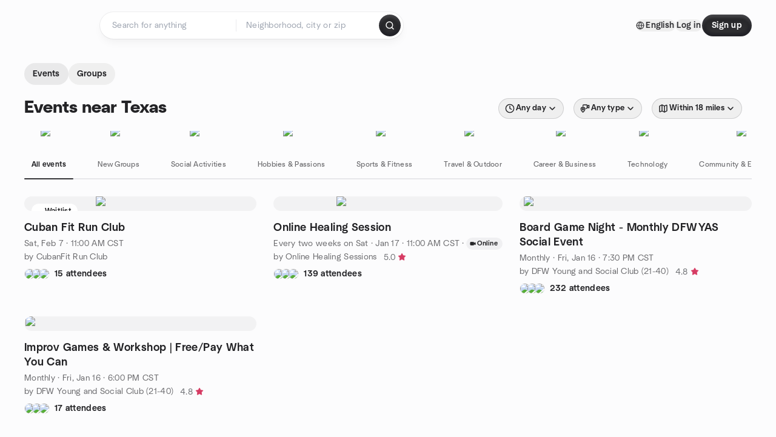

--- FILE ---
content_type: text/html; charset=utf-8
request_url: https://www.meetup.com/find/us--texas/
body_size: 20314
content:
<!DOCTYPE html><html lang="en-US"><head><meta charSet="utf-8"/><style data-fullcalendar="true"></style><meta name="viewport" content="width=device-width, initial-scale=1"/><meta http-equiv="Content-Type" content="text/html; charset=UTF-8"/><meta name="service" content="web-next"/><meta name="X-Location" content="east"/><meta name="X-Build-Version" content="96b72510366754abcc1e1dae04ac6d852c5d6b5d"/><link rel="preload" as="script" href="https://apps.rokt.com/wsdk/integrations/launcher.js"/><link rel="icon" href="https://secure.meetupstatic.com/next/images/favicon.ico" type="image/x-icon" sizes="any"/><link rel="shortcut icon" href="https://secure.meetupstatic.com/next/images/favicon.ico"/><link rel="apple-touch-icon" sizes="120x120" href="https://secure.meetupstatic.com/next/images/general/m_redesign_120x120.png"/><link rel="apple-touch-icon" sizes="152x152" href="https://secure.meetupstatic.com/next/images/general/m_redesign_152x152.png"/><link rel="apple-touch-icon" sizes="167x167" href="https://secure.meetupstatic.com/next/images/general/m_redesign_167x167.png"/><link rel="shortcut icon" sizes="128x128" href="https://secure.meetupstatic.com/next/images/general/m_redesign_128x128.png"/><link rel="shortcut icon" sizes="196x196" href="https://secure.meetupstatic.com/next/images/general/m_redesign_196x196.png"/><link rel="preload" href="/_next/static/media/Graphik-Regular.7c14ed95.woff2" as="font" type="font/woff2" crossorigin="true"/><link rel="preload" href="/_next/static/media/Graphik-Bold.9ca67fd8.woff2" as="font" type="font/woff2" crossorigin="true"/><link rel="preload" href="/_next/static/media/Graphik-Semibold.0c4bd776.woff2" as="font" type="font/woff2" crossorigin="true"/><link rel="preload" href="/_next/static/media/Graphik-Medium.4251d5ac.woff2" as="font" type="font/woff2" crossorigin="true"/><link rel="preload" href="/_next/static/media/NeuSans-Regular.1ca3b39b.woff2" as="font" type="font/woff2" crossorigin="anonymous"/><link rel="preload" href="/_next/static/media/NeuSans-Medium.7b11edcf.woff2" as="font" type="font/woff2" crossorigin="anonymous"/><link rel="preload" href="/_next/static/media/NeuSans-Bold.5c45f750.woff2" as="font" type="font/woff2" crossorigin="anonymous"/><link rel="preload" href="/_next/static/media/NeuSans-Book.27256a60.woff2" as="font" type="font/woff2" crossorigin="anonymous"/><link rel="preload" href="/_next/static/media/Grandstander/Grandstander-SemiBold.ttf" as="font" type="font/truetype" crossorigin="anonymous"/><script type="text/javascript" src="//script.crazyegg.com/pages/scripts/0118/4627.js" async=""></script><link rel="preload" href="https://www.facebook.com/tr?id=792405807634160&amp;ev=PageView&amp;noscript=1" as="image" fetchpriority="high"/><script type="application/ld+json">{"@type":"Organization","@context":"https://schema.org","url":"https://www.meetup.com/find/us--texas/","name":"Meetup","logo":"https://secure.meetupstatic.com/next/images/general/m_redesign_630x630.png","sameAs":["https://www.facebook.com/meetup/","https://twitter.com/Meetup/","https://www.youtube.com/meetup","https://www.instagram.com/meetup/"]}</script><title>Find Events &amp; Groups in Texas</title><meta name="description" content="Find groups in Texas to connect with people who share your interests. Join now to attend online or in person events."/><meta property="fb:app_id" content="2403839689"/><meta property="og:site_name" content="Meetup"/><meta property="og:type" content="article"/><meta property="og:title" content="Find Events &amp; Groups in Texas"/><meta property="og:description" content="Find groups in Texas to connect with people who share your interests. Join now to attend online or in person events."/><meta property="og:url" content="https://www.meetup.com/find/us--texas/"/><meta property="og:image" content="https://secure.meetupstatic.com/next/images/shared/meetup-flyer.png"/><meta property="al:android:app_name" content="Meetup"/><meta property="al:android:package" content="com.meetup"/><meta property="al:ios:app_store_id" content="375990038"/><meta property="al:ios:app_name" content="Meetup"/><meta property="al:web:should_fallback" content="true"/><meta property="al:android:url" content="meetup://"/><meta property="al:ios:url" content="meetup://"/><meta property="al:web:url" content="https://www.meetup.com/"/><meta property="twitter:card" content="summary_large_image"/><meta property="twitter:site" content="@meetup"/><meta property="twitter:image" content="https://secure.meetupstatic.com/next/images/shared/meetup-flyer.png"/><meta property="twitter:description" content="Find groups in Texas to connect with people who share your interests. Join now to attend online or in person events."/><meta property="twitter:app:id:iphone" content="375990038"/><meta property="twitter:app:name:iphone" content="Meetup"/><meta property="twitter:app:id:ipad" content="375990038"/><meta property="twitter:app:name:ipad" content="Meetup"/><meta property="twitter:app:id:googleplay" content="com.meetup"/><meta property="twitter:app:name:googleplay" content="Meetup"/><meta name="robots" content="index, follow"/><link rel="canonical" href="https://www.meetup.com/find/us--texas/"/><link rel="preconnect" href="https://secure.meetupstatic.com"/><link rel="dns-prefetch" href="https://secure.meetupstatic.com"/><link rel="preconnect" href="https://secure-content.meetupstatic.com"/><link rel="dns-prefetch" href="https://secure-content.meetupstatic.com"/><link rel="preconnect" href="https://www.googletagmanager.com"/><link rel="dns-prefetch" href="https://www.googletagmanager.com"/><script type="application/ld+json">[{"@context":"https://schema.org","@type":"Event","name":"Cuban Fit Run Club ","url":"https://www.meetup.com/cubanfit-run-club/events/312758818/","description":"An inaugural women-only, in-person run by Cuban Fit Run Club for community and movement; outcome: join the start of an exclusive running series.","startDate":"2026-02-07T17:00:00.000Z","endDate":"","eventStatus":"https://schema.org/EventScheduled","image":"/images/fallbacks/redesign/group-cover-1-square.webp","eventAttendanceMode":"https://schema.org/OfflineEventAttendanceMode","location":{"@type":"Place","name":"Buffalo Bayou","address":{"@type":"PostalAddress","addressLocality":"Houston","addressRegion":"TX","addressCountry":"US","streetAddress":", Houston, TX"}},"organizer":{"@type":"Organization","name":"CubanFit Run Club","url":"https://www.meetup.com/cubanfit-run-club/"},"performer":"CubanFit Run Club"},{"@context":"https://schema.org","@type":"Event","name":"Online Healing Session ","url":"https://www.meetup.com/online-healing-sessions/events/311180339/","description":"Online, free 60-minute Zoom healing session using Ho'oponopono for anyone seeking emotional release; attendees leave with a renewed sense of self-love.","startDate":"2026-01-17T17:00:00.000Z","endDate":"","eventStatus":"https://schema.org/EventScheduled","image":"/images/fallbacks/redesign/group-cover-2-square.webp","eventAttendanceMode":"https://schema.org/OnlineEventAttendanceMode","location":{"@type":"VirtualLocation","url":"https://www.meetup.com/online-healing-sessions/events/311180339/"},"organizer":{"@type":"Organization","name":"Online Healing Sessions","url":"https://www.meetup.com/online-healing-sessions/"},"performer":"Online Healing Sessions"},{"@context":"https://schema.org","@type":"Event","name":"Board Game Night - Monthly DFWYAS Social Event","url":"https://www.meetup.com/dfwyoungsocial/events/312481614/","description":"Board game night for adults 18+ featuring a 180+ game library; socialize and play, bring a game to share if you’d like; free to attend with a suggested donation.","startDate":"2026-01-17T01:30:00.000Z","endDate":"","eventStatus":"https://schema.org/EventScheduled","image":"/images/fallbacks/redesign/group-cover-2-square.webp","eventAttendanceMode":"https://schema.org/OfflineEventAttendanceMode","location":{"@type":"Place","name":"DFW Young & Social","address":{"@type":"PostalAddress","addressLocality":"Farmers Branch","addressRegion":"tx","addressCountry":"us","streetAddress":"2309 Springlake Rd, Suite 600, Farmers Branch, tx"}},"organizer":{"@type":"Organization","name":"DFW Young and Social Club (21-40)","url":"https://www.meetup.com/dfwyoungsocial/"},"performer":"DFW Young and Social Club (21-40)"},{"@context":"https://schema.org","@type":"Event","name":"Improv Games & Workshop | Free/Pay What You Can","url":"https://www.meetup.com/dfwyoungsocial/events/312645842/","description":"Improv games workshop for adults 18+ focusing on creativity and collaboration; participants learn and practice simple improv games in a friendly session.","startDate":"2026-01-17T00:00:00.000Z","endDate":"","eventStatus":"https://schema.org/EventScheduled","image":"/images/fallbacks/redesign/group-cover-2-square.webp","eventAttendanceMode":"https://schema.org/OfflineEventAttendanceMode","location":{"@type":"Place","name":"DFW Young & Social","address":{"@type":"PostalAddress","addressLocality":"Farmers Branch","addressRegion":"tx","addressCountry":"us","streetAddress":"2309 Springlake Rd, Suite 600, Farmers Branch, tx"}},"organizer":{"@type":"Organization","name":"DFW Young and Social Club (21-40)","url":"https://www.meetup.com/dfwyoungsocial/"},"performer":"DFW Young and Social Club (21-40)"}]</script><link rel="preload" href="https://secure.meetupstatic.com/photos/event/d/0/d/e/highres_532133470.jpeg" as="image" fetchpriority="high"/><link rel="preload" href="https://secure.meetupstatic.com/photos/event/6/4/0/2/highres_530065602.jpeg" as="image" fetchpriority="high"/><link rel="preload" href="https://secure.meetupstatic.com/photos/event/c/b/7/f/highres_532012095.jpeg" as="image" fetchpriority="high"/><link rel="preload" href="https://secure.meetupstatic.com/photos/event/d/b/8/6/highres_532016198.jpeg" as="image" fetchpriority="high"/><meta name="next-head-count" content="67"/><meta name="next_csrf" content="73310da6-195f-46ac-92fd-37ed8af939f5"/><link rel="preconnect" href="https://fonts.googleapis.com"/><link rel="preconnect" href="https://fonts.gstatic.com" crossorigin="anonymous"/><link rel="stylesheet" data-href="https://fonts.googleapis.com/css2?family=Gloria+Hallelujah&amp;display=swap"/><script src="https://accounts.google.com/gsi/client" async="" defer=""></script><link data-next-font="" rel="preconnect" href="/" crossorigin="anonymous"/><link rel="preload" href="/_next/static/css/2cbaa47b69a8079c.css" as="style"/><link rel="stylesheet" href="/_next/static/css/2cbaa47b69a8079c.css" data-n-g=""/><link rel="preload" href="/_next/static/css/463ddba2d21cb19c.css" as="style"/><link rel="stylesheet" href="/_next/static/css/463ddba2d21cb19c.css" data-n-p=""/><noscript data-n-css=""></noscript><script defer="" nomodule="" src="/_next/static/chunks/polyfills-c67a75d1b6f99dc8.js"></script><script src="/_next/static/chunks/webpack-dafb8fbfcffee4de.js" defer=""></script><script src="/_next/static/chunks/framework-431a1bc2254e8974.js" defer=""></script><script src="/_next/static/chunks/main-af3146485c9784d4.js" defer=""></script><script src="/_next/static/chunks/pages/_app-291711cc040c50a7.js" defer=""></script><script src="/_next/static/chunks/75326-6ff682543f5fe5ef.js" defer=""></script><script src="/_next/static/chunks/87720-62ffe5347ec9669b.js" defer=""></script><script src="/_next/static/chunks/55423-85970085daef8938.js" defer=""></script><script src="/_next/static/chunks/92249-cdd1f7225e77e680.js" defer=""></script><script src="/_next/static/chunks/9640-48e4729556451d97.js" defer=""></script><script src="/_next/static/chunks/52667-c3b96fa3d7a8d400.js" defer=""></script><script src="/_next/static/chunks/43949-9c10d5e70b42d7b1.js" defer=""></script><script src="/_next/static/chunks/18230-0bcd161050a2d3cb.js" defer=""></script><script src="/_next/static/chunks/22167-815bbe5b9bec0d4d.js" defer=""></script><script src="/_next/static/chunks/92270-0346364d97efbf56.js" defer=""></script><script src="/_next/static/chunks/38035-2b30bc2be000998e.js" defer=""></script><script src="/_next/static/chunks/26146-df7798217632531c.js" defer=""></script><script src="/_next/static/chunks/56332-8324003272e7c5f3.js" defer=""></script><script src="/_next/static/chunks/44962-f1675afd002b6d7a.js" defer=""></script><script src="/_next/static/chunks/51138-19e8019053729643.js" defer=""></script><script src="/_next/static/chunks/44420-919d4cd916acc736.js" defer=""></script><script src="/_next/static/chunks/81875-6c68c0af41a9b426.js" defer=""></script><script src="/_next/static/chunks/17550-d94305c4af7fb43c.js" defer=""></script><script src="/_next/static/chunks/98725-26e7614cd70233d8.js" defer=""></script><script src="/_next/static/chunks/93022-6fd33f8a233248b7.js" defer=""></script><script src="/_next/static/chunks/13270-4254aecd2e9a8810.js" defer=""></script><script src="/_next/static/chunks/14469-727136eef99a5cd4.js" defer=""></script><script src="/_next/static/chunks/47282-57bc75063997386d.js" defer=""></script><script src="/_next/static/chunks/1705-f7bfa2e9fdd955e6.js" defer=""></script><script src="/_next/static/chunks/25354-d9a0286d2de2ee7a.js" defer=""></script><script src="/_next/static/chunks/pages/find/%5Bcity%5D-32baaa6a8c93b7df.js" defer=""></script><script src="/_next/static/96b72510366754abcc1e1dae04ac6d852c5d6b5d/_buildManifest.js" defer=""></script><script src="/_next/static/96b72510366754abcc1e1dae04ac6d852c5d6b5d/_ssgManifest.js" defer=""></script><link rel="stylesheet" href="https://fonts.googleapis.com/css2?family=Gloria+Hallelujah&display=swap"/></head><body class="font-body antialiased"><script>0</script><div id="__next"><noscript><img alt="" fetchpriority="high" width="1" height="1" decoding="async" data-nimg="1" style="color:transparent;display:none" src="https://www.facebook.com/tr?id=792405807634160&amp;ev=PageView&amp;noscript=1"/></noscript><noscript id="google-tag-manager"><iframe title="gtm" src="https://www.googletagmanager.com/ns.html?id=GTM-T2LNGD" height="0" width="0" style="display:none;visibility:hidden"></iframe></noscript> <!-- --> <div role="status" aria-live="polite" class="sr-only"></div><section aria-label="Notifications alt+T" tabindex="-1" aria-live="polite" aria-relevant="additions text" aria-atomic="false"></section><div class=""><a class="text-viridian focus:p-2 bg-white c1r8us06" href="#main">Skip to content</a><div id="a11y-announcement"></div><div class="flex min-h-screen flex-col" id="page" data-event-category="Find - Event Search"><header id="app-header" class="top-0 z-50 sticky mb-ds2-40 xs:mb-0" style="background-color:var(--background-color)" data-event-label="Header"><div class="peer relative z-50 flex items-center justify-between rounded-ds2-32 px-ds2-40 pb-ds2-16 pt-ds2-20 has-[input:focus]:bg-ds2-surface-fill-primary-enabled"><div class="group flex w-full items-center gap-ds2-32 self-stretch"><div class="flex flex-1 items-center gap-ds2-48"><div class="relative shrink-0"><div class="peer transition-opacity duration-300 hover:opacity-0"><a class="hover:no-underline" href="https://www.meetup.com/"><div style="color:#FF4A79;width:125px;height:34px"></div></a></div><div class="pointer-events-none absolute inset-0 z-0 flex items-center justify-center opacity-0 transition-opacity duration-300 peer-hover:opacity-100"><button class="inline-flex items-center justify-center rounded-ds2-max max-w-full relative select-none data-[disabled=false]:active:scale-98 transition-all duration-150 before:absolute before:rounded-ds2-max before:z-0 before:opacity-0 data-[disabled=false]:hover:before:opacity-100 before:transition-opacity before:duration-150 data-[disabled=true]:cursor-not-allowed data-[disabled=true]:pointer-events-none hover:no-underline text-ds2-text_button-content-fill-secondary-enabled hover:text-ds2-text_button-content-fill-secondary-hover before:bg-ds2-text_button-base-fill-shared-hover data-[disabled=true]:text-ds2-text_button-content-fill-secondary-disabled gap-ds2-6 ds2-m16 before:-inset-x-ds2-12 before:-inset-y-ds2-6 pointer-events-none" type="button" data-disabled="false"><span class="relative z-10 flex min-w-0 max-w-full items-center justify-center" style="gap:inherit"><span class="relative z-10 flex min-w-0 max-w-full items-center justify-center truncate" style="gap:inherit"><svg xmlns="http://www.w3.org/2000/svg" width="16" height="16" viewBox="0 0 24 24" fill="none" stroke="currentColor" stroke-width="2.146625258399798" stroke-linecap="round" stroke-linejoin="round" class="lucide lucide-house flex-shrink-0" aria-hidden="true"><path d="M15 21v-8a1 1 0 0 0-1-1h-4a1 1 0 0 0-1 1v8"></path><path d="M3 10a2 2 0 0 1 .709-1.528l7-5.999a2 2 0 0 1 2.582 0l7 5.999A2 2 0 0 1 21 10v9a2 2 0 0 1-2 2H5a2 2 0 0 1-2-2z"></path></svg><span class="min-w-0 max-w-full truncate px-ds2-2">Homepage</span></span></span></button></div></div><form id="search-form" class="flex-1 outline-none w-full max-w-[500px] transition-all duration-150 has-[input:focus]:max-w-[600px]"><div class="flex gap-ds2-2 rounded-full bg-ds2-main_search_input-base-fill-primary-enabled p-ds2-4 shadow-ds2-shadow-main-search-input-base-primary-enabled has-[:focus]:bg-ds2-main_search_input-base-fill-primary-active has-[:focus]:shadow-none"><div class="relative flex flex-1 rounded-full py-ds2-8 pl-ds2-16 hover:bg-ds2-main_search_input-base-fill-secondary-hover has-[:focus]:bg-ds2-main_search_input-base-fill-secondary-active has-[:focus]:shadow-ds2-shadow-main-search-input-base-secondary-active" data-event-category="Top Nav - Search"><input id="keyword-bar-in-search" name="keywords" placeholder="Search for anything" aria-label="Search for anything" autoComplete="on" class="placeholder:text-ds2-input-text-field-fill-enabled ds2-r14 w-0 flex-1 appearance-none truncate border-r border-ds2-surface-stroke-secondary-enabled bg-transparent outline-none placeholder:ds2-r14 hover:border-transparent focus:border-transparent" data-element-name="keyword-bar-in-search" data-event-label="Keyword search" value=""/><input id="hidden-location-search-submit" data-testid="hidden-location-search-submit" type="submit" class="sr-only absolute -left-[384px] sm:hidden" value="Submit"/><button class="items-center justify-center rounded-full transition-all select-none after:absolute after:-inset-ds2-6 after:rounded-full after:transition-all disabled:after:bg-transparent disabled:active:scale-100 active:scale-92 hover:after:bg-ds2-icon_button-base-fill-tertiary-hover absolute top-1/2 -translate-y-1/2 right-[10px] hidden" type="button" data-disabled="false"><svg xmlns="http://www.w3.org/2000/svg" width="16" height="16" viewBox="0 0 24 24" fill="none" stroke="currentColor" stroke-width="1.6099689437998486" stroke-linecap="round" stroke-linejoin="round" class="lucide lucide-x text-ds2-icon_button-icon-fill-tertiary-enabled hover:text-ds2-icon_button-icon-fill-tertiary-hover" aria-hidden="true"><path d="M18 6 6 18"></path><path d="m6 6 12 12"></path></svg></button></div><div class="relative flex flex-1 rounded-full py-ds2-8 pl-ds2-16 hover:bg-ds2-main_search_input-base-fill-secondary-hover has-[:focus]:bg-ds2-main_search_input-base-fill-secondary-active has-[:focus]:shadow-ds2-shadow-main-search-input-base-secondary-active"><div class="relative flex w-full" data-testid="SearchTypeahead" role="combobox" aria-haspopup="listbox" aria-owns="location-bar-in-search-menu" aria-expanded="false"><input tabindex="0" placeholder="Neighborhood, city or zip" aria-label="Search for location by city or zip code" data-element-name="header-search" data-event-label="Location search" aria-expanded="false" aria-autocomplete="list" aria-controls="location-bar-in-search-menu" data-event-category="header" role="combobox" class="placeholder:text-ds2-input-text-field-fill-enabled ds2-r14 w-0 flex-1 appearance-none bg-transparent outline-none placeholder:ds2-r14 truncate" id="location-bar-in-search" aria-labelledby="location-bar-in-search-label" autoComplete="off" value=""/></div></div><div class="flex items-center self-stretch pl-[14px]"><button class="inline-flex items-center justify-center rounded-ds2-max max-w-full min-w-0 select-none data-[disabled=false]:active:scale-98 data-[disabled=true]:cursor-not-allowed data-[disabled=true]:pointer-events-none hover:no-underline relative text-ds2-button-content-fill-primary-enabled data-[disabled=false]:bg-ds2-button-base-fill-primary-enabled shadow-ds2-shadow-button-base-primary-enabled hover:shadow-ds2-shadow-button-base-primary-hover active:shadow-ds2-shadow-button-base-primary-pressed data-[disabled=true]:text-ds2-button-content-fill-primary-disabled data-[disabled=true]:bg-ds2-button-base-fill-primary-disabled data-[disabled=true]:shadow-ds2-shadow-button-base-primary-disabled transition-all duration-150 before:absolute before:inset-0 before:z-0 before:bg-ds2-button-base-fill-primary-hover before:shadow-ds2-shadow-button-base-primary-hover before:rounded-ds2-max before:opacity-0 before:transition-opacity before:duration-150 data-[disabled=false]:hover:before:opacity-100 after:absolute after:inset-0 after:z-0 after:bg-ds2-button-base-fill-primary-pressed after:shadow-ds2-shadow-button-base-primary-pressed after:rounded-ds2-max after:opacity-0 after:transition-opacity after:duration-150 data-[disabled=false]:active:after:opacity-100 gap-ds2-8 ds2-m14 p-ds2-10" id="location-search-submit" data-testid="location-search-submit" aria-label="Search events..." data-element-name="header-searchBarButton" data-event-label="Search submit" type="submit" data-disabled="false"><span class="relative z-10 flex min-w-0 max-w-full items-center justify-center overflow-hidden" style="gap:inherit"><span class="flex min-w-0 max-w-full items-center justify-center overflow-hidden" style="gap:inherit"><svg xmlns="http://www.w3.org/2000/svg" width="16" height="16" viewBox="0 0 24 24" fill="none" stroke="currentColor" stroke-width="2.146625258399798" stroke-linecap="round" stroke-linejoin="round" class="lucide lucide-search shrink-0" aria-hidden="true"><path d="m21 21-4.34-4.34"></path><circle cx="11" cy="11" r="8"></circle></svg></span></span></button></div></div></form></div><div class="flex items-center gap-ds2-40"><div class="flex items-center gap-ds2-20"><div data-event-category="Top Nav - Language" class="flex items-center"><button class="inline-flex items-center justify-center rounded-ds2-max max-w-full relative select-none data-[disabled=false]:active:scale-98 transition-all duration-150 before:absolute before:rounded-ds2-max before:z-0 before:opacity-0 data-[disabled=false]:hover:before:opacity-100 before:transition-opacity before:duration-150 data-[disabled=true]:cursor-not-allowed data-[disabled=true]:pointer-events-none hover:no-underline text-ds2-text_button-content-fill-primary-enabled hover:text-ds2-text_button-content-fill-primary-hover before:bg-ds2-text_button-base-fill-shared-hover data-[disabled=true]:text-ds2-text_button-content-fill-primary-disabled gap-ds2-4 ds2-m14 before:-inset-x-ds2-10 before:-inset-y-ds2-4" data-testid="language-selector" data-event-label="Language selection" type="button" data-disabled="false"><span class="relative z-10 flex min-w-0 max-w-full items-center justify-center" style="gap:inherit"><span class="relative z-10 flex min-w-0 max-w-full items-center justify-center truncate" style="gap:inherit"><svg xmlns="http://www.w3.org/2000/svg" width="14" height="14" viewBox="0 0 24 24" fill="none" stroke="currentColor" stroke-width="2.007984063681781" stroke-linecap="round" stroke-linejoin="round" class="lucide lucide-globe flex-shrink-0" aria-hidden="true"><circle cx="12" cy="12" r="10"></circle><path d="M12 2a14.5 14.5 0 0 0 0 20 14.5 14.5 0 0 0 0-20"></path><path d="M2 12h20"></path></svg><span class="min-w-0 max-w-full truncate px-ds2-2">English</span></span></span></button></div><div class="flex items-center gap-ds2-20"><button class="inline-flex items-center justify-center rounded-ds2-max max-w-full relative select-none data-[disabled=false]:active:scale-98 transition-all duration-150 before:absolute before:rounded-ds2-max before:z-0 before:opacity-0 data-[disabled=false]:hover:before:opacity-100 before:transition-opacity before:duration-150 data-[disabled=true]:cursor-not-allowed data-[disabled=true]:pointer-events-none hover:no-underline text-ds2-text_button-content-fill-primary-enabled hover:text-ds2-text_button-content-fill-primary-hover before:bg-ds2-text_button-base-fill-shared-hover data-[disabled=true]:text-ds2-text_button-content-fill-primary-disabled gap-ds2-4 ds2-m14 before:-inset-x-ds2-10 before:-inset-y-ds2-4" data-testid="login-link" data-event-label="Log in" data-element-name="header-loginLink" type="button" data-disabled="false"><span class="relative z-10 flex min-w-0 max-w-full items-center justify-center" style="gap:inherit"><span class="relative z-10 flex min-w-0 max-w-full items-center justify-center truncate" style="gap:inherit"><span class="min-w-0 max-w-full truncate px-ds2-2">Log in</span></span></span></button><button class="inline-flex items-center justify-center rounded-ds2-max max-w-full min-w-0 select-none data-[disabled=false]:active:scale-98 data-[disabled=true]:cursor-not-allowed data-[disabled=true]:pointer-events-none hover:no-underline relative text-ds2-button-content-fill-primary-enabled data-[disabled=false]:bg-ds2-button-base-fill-primary-enabled shadow-ds2-shadow-button-base-primary-enabled hover:shadow-ds2-shadow-button-base-primary-hover active:shadow-ds2-shadow-button-base-primary-pressed data-[disabled=true]:text-ds2-button-content-fill-primary-disabled data-[disabled=true]:bg-ds2-button-base-fill-primary-disabled data-[disabled=true]:shadow-ds2-shadow-button-base-primary-disabled transition-all duration-150 before:absolute before:inset-0 before:z-0 before:bg-ds2-button-base-fill-primary-hover before:shadow-ds2-shadow-button-base-primary-hover before:rounded-ds2-max before:opacity-0 before:transition-opacity before:duration-150 data-[disabled=false]:hover:before:opacity-100 after:absolute after:inset-0 after:z-0 after:bg-ds2-button-base-fill-primary-pressed after:shadow-ds2-shadow-button-base-primary-pressed after:rounded-ds2-max after:opacity-0 after:transition-opacity after:duration-150 data-[disabled=false]:active:after:opacity-100 gap-ds2-8 ds2-m14 px-ds2-16 py-ds2-8" data-testid="register-link" data-event-label="Sign up" data-element-name="header-registerLink" type="button" data-disabled="false"><span class="relative z-10 flex min-w-0 max-w-full items-center justify-center overflow-hidden" style="gap:inherit"><span class="flex min-w-0 max-w-full items-center justify-center overflow-hidden" style="gap:inherit"><span class="flex min-w-0 max-w-full flex-col items-center justify-center overflow-hidden"><span class="block min-w-0 max-w-full truncate">Sign up</span></span></span></span></button></div></div></div></div></div><div class="pointer-events-none fixed inset-0 z-40 bg-ds2-overlay-fill-quaternary-enabled opacity-0 transition-opacity duration-200 peer-has-[input:focus]:pointer-events-auto peer-has-[input:focus]:opacity-100"></div></header><div class="flex flex-grow flex-col"><main id="main" class="flex flex-col px-ds2-20 md:px-ds2-40"><div class="mb-16 w-full"><div class="z-40 pb-0 pt-1" style="top:0;overflow:visible;background-color:var(--background-color)"><div><div class="overflow-hidden transition-all duration-200 ease-in-out md:pt-ds2-20 max-h-ds2-80 translate-y-0 transform opacity-100"><div class="flex items-center gap-ds2-10"><button class="relative inline-flex items-center justify-center rounded-ds2-max cursor-pointer transition-all duration-300 whitespace-nowrap select-none text-ds2-chip-content-fill-primary-enabled hover:text-ds2-chip-content-fill-primary-hover disabled:text-ds2-chip-content-fill-primary-disabled disabled:cursor-not-allowed aria-pressed:text-ds2-chip-content-fill-primary-selected aria-pressed:bg-ds2-chip-base-fill-primary-selected enabled:active:scale-98 gap-ds2-4 px-ds2-12 py-ds2-8 ds2-m14" type="button" aria-pressed="true" id="find-events-tab" data-element-name="searchTab-events" data-testid="EVENTSActiveTab" aria-label="Search for events"><span class="truncate px-ds2-2">Events</span></button><button class="relative inline-flex items-center justify-center rounded-ds2-max cursor-pointer transition-all duration-300 whitespace-nowrap select-none text-ds2-chip-content-fill-primary-enabled hover:text-ds2-chip-content-fill-primary-hover disabled:text-ds2-chip-content-fill-primary-disabled disabled:cursor-not-allowed aria-pressed:text-ds2-chip-content-fill-primary-selected aria-pressed:bg-ds2-chip-base-fill-primary-selected enabled:active:scale-98 gap-ds2-4 px-ds2-12 py-ds2-8 ds2-m14" type="button" aria-pressed="false" id="find-groups-tab" data-element-name="searchTab-groups" data-testid="GROUPS" aria-label="Search for groups"><span class="truncate px-ds2-2">Groups</span></button></div></div><div class="overflow-hidden transition-all duration-200 ease-in-out max-h-96 translate-y-0 transform pt-ds2-16 opacity-100 md:pt-ds2-20"><div class="flex flex-col gap-ds2-12 xl:flex-row xl:items-center xl:justify-between xl:gap-ds2-64"><h1 class="ds2-b28 min-w-0 text-ds2-text-fill-primary-enabled">Events near Texas</h1><div id="filter-container" class="xl:self-end" style="overflow:visible"><div class="flex items-center gap-ds2-24" style="overflow:visible"><div class="-mr-ds2-16 flex overflow-x-auto pr-ds2-24 no-scrollbar filter-container-scroll md:mr-0 md:overflow-x-visible md:pr-0" style="position:relative;white-space:nowrap;mask-image:none;-webkit-mask-image:none;mask-composite:intersect;-webkit-mask-composite:intersect"><div class="relative mr-ds2-16 inline-block whitespace-normal filter-item"><div class="relative"><div type="button" aria-haspopup="dialog" aria-expanded="false" aria-controls="radix-:R3akmkdsl9lbm:" data-state="closed" data-slot="bottom-sheet-trigger"><button class="relative inline-flex items-center justify-center rounded-ds2-max cursor-pointer transition-all duration-300 whitespace-nowrap select-none text-ds2-chip-content-fill-brand_primary_border-enabled border border-ds2-chip-base-stroke-brand_primary_border-enabled hover:text-ds2-chip-content-fill-brand_primary_border-hover hover:border-ds2-chip-base-stroke-brand_primary_border-hover disabled:text-ds2-chip-content-fill-brand_primary_border-disabled disabled:cursor-not-allowed disabled:border-ds2-chip-base-stroke-brand_primary_border-enabled aria-pressed:text-ds2-chip-content-fill-brand_primary_border-selected aria-pressed:bg-ds2-chip-base-fill-brand_primary_border-selected aria-pressed:border-transparent enabled:active:scale-98 gap-ds2-4 px-ds2-10 py-ds2-6 ds2-m13" type="button" aria-pressed="false" data-testid="RevampedFilterButtonTime" aria-label="Filter by Day"><svg xmlns="http://www.w3.org/2000/svg" width="16" height="16" viewBox="0 0 24 24" fill="none" stroke="currentColor" stroke-width="2.146625258399798" stroke-linecap="round" stroke-linejoin="round" class="lucide lucide-clock shrink-0" aria-hidden="true"><circle cx="12" cy="12" r="10"></circle><polyline points="12 6 12 12 16 14"></polyline></svg><span class="truncate px-ds2-2">Any day</span><svg xmlns="http://www.w3.org/2000/svg" width="16" height="16" viewBox="0 0 24 24" fill="none" stroke="currentColor" stroke-width="2.146625258399798" stroke-linecap="round" stroke-linejoin="round" class="lucide lucide-chevron-down shrink-0" aria-hidden="true"><path d="m6 9 6 6 6-6"></path></svg></button></div></div></div><div class="relative mr-ds2-16 inline-block whitespace-normal filter-item"><button class="relative inline-flex items-center justify-center rounded-ds2-max cursor-pointer transition-all duration-300 whitespace-nowrap select-none text-ds2-chip-content-fill-brand_primary_border-enabled border border-ds2-chip-base-stroke-brand_primary_border-enabled hover:text-ds2-chip-content-fill-brand_primary_border-hover hover:border-ds2-chip-base-stroke-brand_primary_border-hover disabled:text-ds2-chip-content-fill-brand_primary_border-disabled disabled:cursor-not-allowed disabled:border-ds2-chip-base-stroke-brand_primary_border-enabled aria-pressed:text-ds2-chip-content-fill-brand_primary_border-selected aria-pressed:bg-ds2-chip-base-fill-brand_primary_border-selected aria-pressed:border-transparent enabled:active:scale-98 gap-ds2-4 px-ds2-10 py-ds2-6 ds2-m13" type="button" aria-pressed="false" data-testid="RevampedFilterButtonVenue" aria-label="Filter by Venue" aria-haspopup="dialog" aria-expanded="false" aria-controls="radix-:Rekmkdsl9lbm:" data-state="closed" data-slot="bottom-sheet-trigger"><svg xmlns="http://www.w3.org/2000/svg" width="16" height="16" viewBox="0 0 24 24" fill="none" stroke="currentColor" stroke-width="2.146625258399798" stroke-linecap="round" stroke-linejoin="round" class="lucide shrink-0" aria-hidden="true"><path d="M11.757 13.684c0 3.063-3.397 6.253-4.538 7.238a.6.6 0 0 1-.738 0c-1.14-.985-4.538-4.175-4.538-7.238A5 5 0 0 1 6.85 8.777a5 5 0 0 1 4.907 4.907"></path><path d="M14.278 11.844h1.525a1.484 1.484 0 0 0 1.483-1.483V4.428a1.484 1.484 0 0 0-1.483-1.483H8.387a1.484 1.484 0 0 0-1.484 1.483V6.09"></path><path d="m17.287 8.136 3.874 2.583a.37.37 0 0 0 .576-.309V4.331a.4.4 0 0 0-.557-.32l-3.893 2.271"></path><circle cx="6.852" cy="13.684" r="1.84"></circle></svg><span class="truncate px-ds2-2">Any type</span><svg xmlns="http://www.w3.org/2000/svg" width="16" height="16" viewBox="0 0 24 24" fill="none" stroke="currentColor" stroke-width="2.146625258399798" stroke-linecap="round" stroke-linejoin="round" class="lucide lucide-chevron-down shrink-0" aria-hidden="true"><path d="m6 9 6 6 6-6"></path></svg></button></div><div class="relative mr-ds2-16 inline-block whitespace-normal filter-item"><button class="relative inline-flex items-center justify-center rounded-ds2-max cursor-pointer transition-all duration-300 whitespace-nowrap select-none text-ds2-chip-content-fill-brand_primary_border-enabled border border-ds2-chip-base-stroke-brand_primary_border-enabled hover:text-ds2-chip-content-fill-brand_primary_border-hover hover:border-ds2-chip-base-stroke-brand_primary_border-hover disabled:text-ds2-chip-content-fill-brand_primary_border-disabled disabled:cursor-not-allowed disabled:border-ds2-chip-base-stroke-brand_primary_border-enabled aria-pressed:text-ds2-chip-content-fill-brand_primary_border-selected aria-pressed:bg-ds2-chip-base-fill-brand_primary_border-selected aria-pressed:border-transparent enabled:active:scale-98 gap-ds2-4 px-ds2-10 py-ds2-6 ds2-m13" type="button" aria-pressed="false" data-testid="RevampedFilterButtonDistance" aria-label="Filter by Distance" aria-haspopup="dialog" aria-expanded="false" aria-controls="radix-:Rikmkdsl9lbm:" data-state="closed" data-slot="bottom-sheet-trigger"><svg xmlns="http://www.w3.org/2000/svg" width="16" height="16" viewBox="0 0 24 24" fill="none" stroke="currentColor" stroke-width="2.146625258399798" stroke-linecap="round" stroke-linejoin="round" class="lucide lucide-map shrink-0" aria-hidden="true"><path d="M14.106 5.553a2 2 0 0 0 1.788 0l3.659-1.83A1 1 0 0 1 21 4.619v12.764a1 1 0 0 1-.553.894l-4.553 2.277a2 2 0 0 1-1.788 0l-4.212-2.106a2 2 0 0 0-1.788 0l-3.659 1.83A1 1 0 0 1 3 19.381V6.618a1 1 0 0 1 .553-.894l4.553-2.277a2 2 0 0 1 1.788 0z"></path><path d="M15 5.764v15"></path><path d="M9 3.236v15"></path></svg><span class="truncate px-ds2-2">Within 18 miles</span><svg xmlns="http://www.w3.org/2000/svg" width="16" height="16" viewBox="0 0 24 24" fill="none" stroke="currentColor" stroke-width="2.146625258399798" stroke-linecap="round" stroke-linejoin="round" class="lucide lucide-chevron-down shrink-0" aria-hidden="true"><path d="m6 9 6 6 6-6"></path></svg></button></div></div></div></div></div></div><div class="relative mb-ds2-8 pt-ds2-16 md:pt-ds2-20" style="overflow:visible"><div class="flex overflow-x-auto overflow-y-hidden no-scrollbar hide-scrollbar" style="background-color:var(--background-color);mask-image:none;-webkit-mask-image:none;mask-composite:intersect;-webkit-mask-composite:intersect"><div class="flex space-x-ds2-16 border-b-[1.5px] border-ds2-surface-stroke-tertiary-enabled lg:space-x-ds2-28"><div class=""><div class="group relative flex h-[78px] min-w-ds2-64 cursor-pointer flex-col items-center justify-center category-item" data-testid="category-all"><div class="mb-ds2-4 flex size-ds2-28 items-center justify-center"><img alt="sparkle icon" loading="lazy" width="32" height="32" decoding="async" data-nimg="1" class="text-ds2-text-fill-primary-enabled" style="color:transparent" srcSet="https://secure.meetupstatic.com/next/images/complex-icons/branded/sparkle.webp?w=32 1x, https://secure.meetupstatic.com/next/images/complex-icons/branded/sparkle.webp?w=64 2x" src="https://secure.meetupstatic.com/next/images/complex-icons/branded/sparkle.webp?w=64"/></div><div class="flex h-ds2-24 w-full flex-col items-center justify-center"><span class="flex items-center justify-center whitespace-nowrap px-ds2-12 text-center ds2-m12 text-ds2-text-fill-primary-enabled">All events</span></div><div class="absolute bottom-0 left-0 z-10 h-[2px] w-full translate-y-ds2-2 rounded-ds2-max bg-ds2-icon-fill-primary-enabled transition-all duration-200"></div></div></div><div class=""><div class="group relative flex h-[78px] min-w-ds2-64 cursor-pointer flex-col items-center justify-center category-item" data-testid="category--999"><div class="mb-ds2-4 flex size-ds2-28 items-center justify-center"><img alt="people1 icon" loading="lazy" width="32" height="32" decoding="async" data-nimg="1" class="text-ds2-text-fill-tertiary-enabled transition-transform duration-200 group-hover:text-ds2-text-fill-primary-enabled md:group-hover:-translate-y-ds2-4" style="color:transparent" srcSet="https://secure.meetupstatic.com/next/images/complex-icons/branded/people-1.webp?w=32 1x, https://secure.meetupstatic.com/next/images/complex-icons/branded/people-1.webp?w=64 2x" src="https://secure.meetupstatic.com/next/images/complex-icons/branded/people-1.webp?w=64"/></div><div class="flex h-ds2-24 w-full flex-col items-center justify-center"><span class="flex items-center justify-center whitespace-nowrap px-ds2-12 text-center ds2-k12 text-ds2-text-fill-tertiary-enabled group-hover:text-ds2-text-fill-primary-enabled">New Groups</span></div></div></div><div class=""><div class="group relative flex h-[78px] min-w-ds2-64 cursor-pointer flex-col items-center justify-center category-item" data-testid="category-652"><div class="mb-ds2-4 flex size-ds2-28 items-center justify-center"><img alt="pizza icon" loading="lazy" width="32" height="32" decoding="async" data-nimg="1" class="text-ds2-text-fill-tertiary-enabled transition-transform duration-200 group-hover:text-ds2-text-fill-primary-enabled md:group-hover:-translate-y-ds2-4" style="color:transparent" srcSet="https://secure.meetupstatic.com/next/images/complex-icons/branded/pizza.webp?w=32 1x, https://secure.meetupstatic.com/next/images/complex-icons/branded/pizza.webp?w=64 2x" src="https://secure.meetupstatic.com/next/images/complex-icons/branded/pizza.webp?w=64"/></div><div class="flex h-ds2-24 w-full flex-col items-center justify-center"><span class="flex items-center justify-center whitespace-nowrap px-ds2-12 text-center ds2-k12 text-ds2-text-fill-tertiary-enabled group-hover:text-ds2-text-fill-primary-enabled">Social Activities</span></div></div></div><div class=""><div class="group relative flex h-[78px] min-w-ds2-64 cursor-pointer flex-col items-center justify-center category-item" data-testid="category-571"><div class="mb-ds2-4 flex size-ds2-28 items-center justify-center"><img alt="toy icon" loading="lazy" width="32" height="32" decoding="async" data-nimg="1" class="text-ds2-text-fill-tertiary-enabled transition-transform duration-200 group-hover:text-ds2-text-fill-primary-enabled md:group-hover:-translate-y-ds2-4" style="color:transparent" srcSet="https://secure.meetupstatic.com/next/images/complex-icons/branded/toy.webp?w=32 1x, https://secure.meetupstatic.com/next/images/complex-icons/branded/toy.webp?w=64 2x" src="https://secure.meetupstatic.com/next/images/complex-icons/branded/toy.webp?w=64"/></div><div class="flex h-ds2-24 w-full flex-col items-center justify-center"><span class="flex items-center justify-center whitespace-nowrap px-ds2-12 text-center ds2-k12 text-ds2-text-fill-tertiary-enabled group-hover:text-ds2-text-fill-primary-enabled">Hobbies &amp; Passions</span></div></div></div><div class=""><div class="group relative flex h-[78px] min-w-ds2-64 cursor-pointer flex-col items-center justify-center category-item" data-testid="category-482"><div class="mb-ds2-4 flex size-ds2-28 items-center justify-center"><img alt="ball icon" loading="lazy" width="32" height="32" decoding="async" data-nimg="1" class="text-ds2-text-fill-tertiary-enabled transition-transform duration-200 group-hover:text-ds2-text-fill-primary-enabled md:group-hover:-translate-y-ds2-4" style="color:transparent" srcSet="https://secure.meetupstatic.com/next/images/complex-icons/branded/ball.webp?w=32 1x, https://secure.meetupstatic.com/next/images/complex-icons/branded/ball.webp?w=64 2x" src="https://secure.meetupstatic.com/next/images/complex-icons/branded/ball.webp?w=64"/></div><div class="flex h-ds2-24 w-full flex-col items-center justify-center"><span class="flex items-center justify-center whitespace-nowrap px-ds2-12 text-center ds2-k12 text-ds2-text-fill-tertiary-enabled group-hover:text-ds2-text-fill-primary-enabled">Sports &amp; Fitness</span></div></div></div><div class=""><div class="group relative flex h-[78px] min-w-ds2-64 cursor-pointer flex-col items-center justify-center category-item" data-testid="category-684"><div class="mb-ds2-4 flex size-ds2-28 items-center justify-center"><img alt="tree icon" loading="lazy" width="32" height="32" decoding="async" data-nimg="1" class="text-ds2-text-fill-tertiary-enabled transition-transform duration-200 group-hover:text-ds2-text-fill-primary-enabled md:group-hover:-translate-y-ds2-4" style="color:transparent" srcSet="https://secure.meetupstatic.com/next/images/complex-icons/branded/tree.webp?w=32 1x, https://secure.meetupstatic.com/next/images/complex-icons/branded/tree.webp?w=64 2x" src="https://secure.meetupstatic.com/next/images/complex-icons/branded/tree.webp?w=64"/></div><div class="flex h-ds2-24 w-full flex-col items-center justify-center"><span class="flex items-center justify-center whitespace-nowrap px-ds2-12 text-center ds2-k12 text-ds2-text-fill-tertiary-enabled group-hover:text-ds2-text-fill-primary-enabled">Travel &amp; Outdoor</span></div></div></div><div class=""><div class="group relative flex h-[78px] min-w-ds2-64 cursor-pointer flex-col items-center justify-center category-item" data-testid="category-405"><div class="mb-ds2-4 flex size-ds2-28 items-center justify-center"><img alt="suitcase icon" loading="lazy" width="32" height="32" decoding="async" data-nimg="1" class="text-ds2-text-fill-tertiary-enabled transition-transform duration-200 group-hover:text-ds2-text-fill-primary-enabled md:group-hover:-translate-y-ds2-4" style="color:transparent" srcSet="https://secure.meetupstatic.com/next/images/complex-icons/branded/suitcase.webp?w=32 1x, https://secure.meetupstatic.com/next/images/complex-icons/branded/suitcase.webp?w=64 2x" src="https://secure.meetupstatic.com/next/images/complex-icons/branded/suitcase.webp?w=64"/></div><div class="flex h-ds2-24 w-full flex-col items-center justify-center"><span class="flex items-center justify-center whitespace-nowrap px-ds2-12 text-center ds2-k12 text-ds2-text-fill-tertiary-enabled group-hover:text-ds2-text-fill-primary-enabled">Career &amp; Business</span></div></div></div><div class=""><div class="group relative flex h-[78px] min-w-ds2-64 cursor-pointer flex-col items-center justify-center category-item" data-testid="category-546"><div class="mb-ds2-4 flex size-ds2-28 items-center justify-center"><img alt="computer icon" loading="lazy" width="32" height="32" decoding="async" data-nimg="1" class="text-ds2-text-fill-tertiary-enabled transition-transform duration-200 group-hover:text-ds2-text-fill-primary-enabled md:group-hover:-translate-y-ds2-4" style="color:transparent" srcSet="https://secure.meetupstatic.com/next/images/complex-icons/branded/computer.webp?w=32 1x, https://secure.meetupstatic.com/next/images/complex-icons/branded/computer.webp?w=64 2x" src="https://secure.meetupstatic.com/next/images/complex-icons/branded/computer.webp?w=64"/></div><div class="flex h-ds2-24 w-full flex-col items-center justify-center"><span class="flex items-center justify-center whitespace-nowrap px-ds2-12 text-center ds2-k12 text-ds2-text-fill-tertiary-enabled group-hover:text-ds2-text-fill-primary-enabled">Technology</span></div></div></div><div class=""><div class="group relative flex h-[78px] min-w-ds2-64 cursor-pointer flex-col items-center justify-center category-item" data-testid="category-604"><div class="mb-ds2-4 flex size-ds2-28 items-center justify-center"><img alt="building icon" loading="lazy" width="32" height="32" decoding="async" data-nimg="1" class="text-ds2-text-fill-tertiary-enabled transition-transform duration-200 group-hover:text-ds2-text-fill-primary-enabled md:group-hover:-translate-y-ds2-4" style="color:transparent" srcSet="https://secure.meetupstatic.com/next/images/complex-icons/branded/building.webp?w=32 1x, https://secure.meetupstatic.com/next/images/complex-icons/branded/building.webp?w=64 2x" src="https://secure.meetupstatic.com/next/images/complex-icons/branded/building.webp?w=64"/></div><div class="flex h-ds2-24 w-full flex-col items-center justify-center"><span class="flex items-center justify-center whitespace-nowrap px-ds2-12 text-center ds2-k12 text-ds2-text-fill-tertiary-enabled group-hover:text-ds2-text-fill-primary-enabled">Community &amp; Environment</span></div></div></div><div class=""><div class="group relative flex h-[78px] min-w-ds2-64 cursor-pointer flex-col items-center justify-center category-item" data-testid="category-622"><div class="mb-ds2-4 flex size-ds2-28 items-center justify-center"><img alt="world icon" loading="lazy" width="32" height="32" decoding="async" data-nimg="1" class="text-ds2-text-fill-tertiary-enabled transition-transform duration-200 group-hover:text-ds2-text-fill-primary-enabled md:group-hover:-translate-y-ds2-4" style="color:transparent" srcSet="https://secure.meetupstatic.com/next/images/complex-icons/branded/world.webp?w=32 1x, https://secure.meetupstatic.com/next/images/complex-icons/branded/world.webp?w=64 2x" src="https://secure.meetupstatic.com/next/images/complex-icons/branded/world.webp?w=64"/></div><div class="flex h-ds2-24 w-full flex-col items-center justify-center"><span class="flex items-center justify-center whitespace-nowrap px-ds2-12 text-center ds2-k12 text-ds2-text-fill-tertiary-enabled group-hover:text-ds2-text-fill-primary-enabled">Identity &amp; Language</span></div></div></div><div class=""><div class="group relative flex h-[78px] min-w-ds2-64 cursor-pointer flex-col items-center justify-center category-item" data-testid="category-535"><div class="mb-ds2-4 flex size-ds2-28 items-center justify-center"><img alt="videogame icon" loading="lazy" width="32" height="32" decoding="async" data-nimg="1" class="text-ds2-text-fill-tertiary-enabled transition-transform duration-200 group-hover:text-ds2-text-fill-primary-enabled md:group-hover:-translate-y-ds2-4" style="color:transparent" srcSet="https://secure.meetupstatic.com/next/images/complex-icons/branded/videogame.webp?w=32 1x, https://secure.meetupstatic.com/next/images/complex-icons/branded/videogame.webp?w=64 2x" src="https://secure.meetupstatic.com/next/images/complex-icons/branded/videogame.webp?w=64"/></div><div class="flex h-ds2-24 w-full flex-col items-center justify-center"><span class="flex items-center justify-center whitespace-nowrap px-ds2-12 text-center ds2-k12 text-ds2-text-fill-tertiary-enabled group-hover:text-ds2-text-fill-primary-enabled">Games</span></div></div></div><div class=""><div class="group relative flex h-[78px] min-w-ds2-64 cursor-pointer flex-col items-center justify-center category-item" data-testid="category-612"><div class="mb-ds2-4 flex size-ds2-28 items-center justify-center"><img alt="dancing icon" loading="lazy" width="32" height="32" decoding="async" data-nimg="1" class="text-ds2-text-fill-tertiary-enabled transition-transform duration-200 group-hover:text-ds2-text-fill-primary-enabled md:group-hover:-translate-y-ds2-4" style="color:transparent" srcSet="https://secure.meetupstatic.com/next/images/complex-icons/branded/dancing.webp?w=32 1x, https://secure.meetupstatic.com/next/images/complex-icons/branded/dancing.webp?w=64 2x" src="https://secure.meetupstatic.com/next/images/complex-icons/branded/dancing.webp?w=64"/></div><div class="flex h-ds2-24 w-full flex-col items-center justify-center"><span class="flex items-center justify-center whitespace-nowrap px-ds2-12 text-center ds2-k12 text-ds2-text-fill-tertiary-enabled group-hover:text-ds2-text-fill-primary-enabled">Dancing</span></div></div></div><div class=""><div class="group relative flex h-[78px] min-w-ds2-64 cursor-pointer flex-col items-center justify-center category-item" data-testid="category-449"><div class="mb-ds2-4 flex size-ds2-28 items-center justify-center"><img alt="heart icon" loading="lazy" width="32" height="32" decoding="async" data-nimg="1" class="text-ds2-text-fill-tertiary-enabled transition-transform duration-200 group-hover:text-ds2-text-fill-primary-enabled md:group-hover:-translate-y-ds2-4" style="color:transparent" srcSet="https://secure.meetupstatic.com/next/images/complex-icons/branded/heart.webp?w=32 1x, https://secure.meetupstatic.com/next/images/complex-icons/branded/heart.webp?w=64 2x" src="https://secure.meetupstatic.com/next/images/complex-icons/branded/heart.webp?w=64"/></div><div class="flex h-ds2-24 w-full flex-col items-center justify-center"><span class="flex items-center justify-center whitespace-nowrap px-ds2-12 text-center ds2-k12 text-ds2-text-fill-tertiary-enabled group-hover:text-ds2-text-fill-primary-enabled">Support &amp; Coaching</span></div></div></div><div class=""><div class="group relative flex h-[78px] min-w-ds2-64 cursor-pointer flex-col items-center justify-center category-item" data-testid="category-395"><div class="mb-ds2-4 flex size-ds2-28 items-center justify-center"><img alt="music icon" loading="lazy" width="32" height="32" decoding="async" data-nimg="1" class="text-ds2-text-fill-tertiary-enabled transition-transform duration-200 group-hover:text-ds2-text-fill-primary-enabled md:group-hover:-translate-y-ds2-4" style="color:transparent" srcSet="https://secure.meetupstatic.com/next/images/complex-icons/branded/music.webp?w=32 1x, https://secure.meetupstatic.com/next/images/complex-icons/branded/music.webp?w=64 2x" src="https://secure.meetupstatic.com/next/images/complex-icons/branded/music.webp?w=64"/></div><div class="flex h-ds2-24 w-full flex-col items-center justify-center"><span class="flex items-center justify-center whitespace-nowrap px-ds2-12 text-center ds2-k12 text-ds2-text-fill-tertiary-enabled group-hover:text-ds2-text-fill-primary-enabled">Music</span></div></div></div><div class=""><div class="group relative flex h-[78px] min-w-ds2-64 cursor-pointer flex-col items-center justify-center category-item" data-testid="category-511"><div class="mb-ds2-4 flex size-ds2-28 items-center justify-center"><img alt="mentalHealth icon" loading="lazy" width="32" height="32" decoding="async" data-nimg="1" class="text-ds2-text-fill-tertiary-enabled transition-transform duration-200 group-hover:text-ds2-text-fill-primary-enabled md:group-hover:-translate-y-ds2-4" style="color:transparent" srcSet="https://secure.meetupstatic.com/next/images/complex-icons/branded/mental-health.webp?w=32 1x, https://secure.meetupstatic.com/next/images/complex-icons/branded/mental-health.webp?w=64 2x" src="https://secure.meetupstatic.com/next/images/complex-icons/branded/mental-health.webp?w=64"/></div><div class="flex h-ds2-24 w-full flex-col items-center justify-center"><span class="flex items-center justify-center whitespace-nowrap px-ds2-12 text-center ds2-k12 text-ds2-text-fill-tertiary-enabled group-hover:text-ds2-text-fill-primary-enabled">Health &amp; Wellbeing</span></div></div></div><div class=""><div class="group relative flex h-[78px] min-w-ds2-64 cursor-pointer flex-col items-center justify-center category-item" data-testid="category-521"><div class="mb-ds2-4 flex size-ds2-28 items-center justify-center"><img alt="painting icon" loading="lazy" width="32" height="32" decoding="async" data-nimg="1" class="text-ds2-text-fill-tertiary-enabled transition-transform duration-200 group-hover:text-ds2-text-fill-primary-enabled md:group-hover:-translate-y-ds2-4" style="color:transparent" srcSet="https://secure.meetupstatic.com/next/images/complex-icons/branded/painting.webp?w=32 1x, https://secure.meetupstatic.com/next/images/complex-icons/branded/painting.webp?w=64 2x" src="https://secure.meetupstatic.com/next/images/complex-icons/branded/painting.webp?w=64"/></div><div class="flex h-ds2-24 w-full flex-col items-center justify-center"><span class="flex items-center justify-center whitespace-nowrap px-ds2-12 text-center ds2-k12 text-ds2-text-fill-tertiary-enabled group-hover:text-ds2-text-fill-primary-enabled">Art &amp; Culture</span></div></div></div><div class=""><div class="group relative flex h-[78px] min-w-ds2-64 cursor-pointer flex-col items-center justify-center category-item" data-testid="category-436"><div class="mb-ds2-4 flex size-ds2-28 items-center justify-center"><img alt="potion icon" loading="lazy" width="32" height="32" decoding="async" data-nimg="1" class="text-ds2-text-fill-tertiary-enabled transition-transform duration-200 group-hover:text-ds2-text-fill-primary-enabled md:group-hover:-translate-y-ds2-4" style="color:transparent" srcSet="https://secure.meetupstatic.com/next/images/complex-icons/branded/potion.webp?w=32 1x, https://secure.meetupstatic.com/next/images/complex-icons/branded/potion.webp?w=64 2x" src="https://secure.meetupstatic.com/next/images/complex-icons/branded/potion.webp?w=64"/></div><div class="flex h-ds2-24 w-full flex-col items-center justify-center"><span class="flex items-center justify-center whitespace-nowrap px-ds2-12 text-center ds2-k12 text-ds2-text-fill-tertiary-enabled group-hover:text-ds2-text-fill-primary-enabled">Science &amp; Education</span></div></div></div><div class=""><div class="group relative flex h-[78px] min-w-ds2-64 cursor-pointer flex-col items-center justify-center category-item" data-testid="category-701"><div class="mb-ds2-4 flex size-ds2-28 items-center justify-center"><img alt="cat icon" loading="lazy" width="32" height="32" decoding="async" data-nimg="1" class="text-ds2-text-fill-tertiary-enabled transition-transform duration-200 group-hover:text-ds2-text-fill-primary-enabled md:group-hover:-translate-y-ds2-4" style="color:transparent" srcSet="https://secure.meetupstatic.com/next/images/complex-icons/branded/cat.webp?w=32 1x, https://secure.meetupstatic.com/next/images/complex-icons/branded/cat.webp?w=64 2x" src="https://secure.meetupstatic.com/next/images/complex-icons/branded/cat.webp?w=64"/></div><div class="flex h-ds2-24 w-full flex-col items-center justify-center"><span class="flex items-center justify-center whitespace-nowrap px-ds2-12 text-center ds2-k12 text-ds2-text-fill-tertiary-enabled group-hover:text-ds2-text-fill-primary-enabled">Pets &amp; Animals</span></div></div></div><div class=""><div class="group relative flex h-[78px] min-w-ds2-64 cursor-pointer flex-col items-center justify-center category-item" data-testid="category-593"><div class="mb-ds2-4 flex size-ds2-28 items-center justify-center"><img alt="pray icon" loading="lazy" width="32" height="32" decoding="async" data-nimg="1" class="text-ds2-text-fill-tertiary-enabled transition-transform duration-200 group-hover:text-ds2-text-fill-primary-enabled md:group-hover:-translate-y-ds2-4" style="color:transparent" srcSet="https://secure.meetupstatic.com/next/images/complex-icons/branded/pray.webp?w=32 1x, https://secure.meetupstatic.com/next/images/complex-icons/branded/pray.webp?w=64 2x" src="https://secure.meetupstatic.com/next/images/complex-icons/branded/pray.webp?w=64"/></div><div class="flex h-ds2-24 w-full flex-col items-center justify-center"><span class="flex items-center justify-center whitespace-nowrap px-ds2-12 text-center ds2-k12 text-ds2-text-fill-tertiary-enabled group-hover:text-ds2-text-fill-primary-enabled">Religion &amp; Spirituality</span></div></div></div><div class=""><div class="group relative flex h-[78px] min-w-ds2-64 cursor-pointer flex-col items-center justify-center category-item" data-testid="category-467"><div class="mb-ds2-4 flex size-ds2-28 items-center justify-center"><img alt="writing icon" loading="lazy" width="32" height="32" decoding="async" data-nimg="1" class="text-ds2-text-fill-tertiary-enabled transition-transform duration-200 group-hover:text-ds2-text-fill-primary-enabled md:group-hover:-translate-y-ds2-4" style="color:transparent" srcSet="https://secure.meetupstatic.com/next/images/complex-icons/branded/writing.webp?w=32 1x, https://secure.meetupstatic.com/next/images/complex-icons/branded/writing.webp?w=64 2x" src="https://secure.meetupstatic.com/next/images/complex-icons/branded/writing.webp?w=64"/></div><div class="flex h-ds2-24 w-full flex-col items-center justify-center"><span class="flex items-center justify-center whitespace-nowrap px-ds2-12 text-center ds2-k12 text-ds2-text-fill-tertiary-enabled group-hover:text-ds2-text-fill-primary-enabled">Writing</span></div></div></div><div class=""><div class="group relative flex h-[78px] min-w-ds2-64 cursor-pointer flex-col items-center justify-center category-item" data-testid="category-673"><div class="mb-ds2-4 flex size-ds2-28 items-center justify-center"><img alt="child icon" loading="lazy" width="32" height="32" decoding="async" data-nimg="1" class="text-ds2-text-fill-tertiary-enabled transition-transform duration-200 group-hover:text-ds2-text-fill-primary-enabled md:group-hover:-translate-y-ds2-4" style="color:transparent" srcSet="https://secure.meetupstatic.com/next/images/complex-icons/branded/child.webp?w=32 1x, https://secure.meetupstatic.com/next/images/complex-icons/branded/child.webp?w=64 2x" src="https://secure.meetupstatic.com/next/images/complex-icons/branded/child.webp?w=64"/></div><div class="flex h-ds2-24 w-full flex-col items-center justify-center"><span class="flex items-center justify-center whitespace-nowrap px-ds2-12 text-center ds2-k12 text-ds2-text-fill-tertiary-enabled group-hover:text-ds2-text-fill-primary-enabled">Parents &amp; Family</span></div></div></div><div class=""><div class="group relative flex h-[78px] min-w-ds2-64 cursor-pointer flex-col items-center justify-center category-item" data-testid="category-642"><div class="mb-ds2-4 flex size-ds2-28 items-center justify-center"><img alt="fist icon" loading="lazy" width="32" height="32" decoding="async" data-nimg="1" class="text-ds2-text-fill-tertiary-enabled transition-transform duration-200 group-hover:text-ds2-text-fill-primary-enabled md:group-hover:-translate-y-ds2-4" style="color:transparent" srcSet="https://secure.meetupstatic.com/next/images/complex-icons/branded/fist.webp?w=32 1x, https://secure.meetupstatic.com/next/images/complex-icons/branded/fist.webp?w=64 2x" src="https://secure.meetupstatic.com/next/images/complex-icons/branded/fist.webp?w=64"/></div><div class="flex h-ds2-24 w-full flex-col items-center justify-center"><span class="flex items-center justify-center whitespace-nowrap px-ds2-12 text-center ds2-k12 text-ds2-text-fill-tertiary-enabled group-hover:text-ds2-text-fill-primary-enabled">Movements &amp; Politics</span></div></div></div></div></div></div></div></div><div class="pb-ds2-20"></div><div class="-mx-ds2-20 md:-mx-ds2-40"><div class="px-ds2-20 md:px-ds2-40"></div></div><div class="flex w-full md:gap-9"><div class="w-full"><div class="relative"><div class="w-full"><div class="w-full"><div class="w-full"><div class="grid gap-ds2-28 sm:pt-0" style="grid-template-columns:repeat(auto-fill, minmax(290px, auto))"><div data-recommendationid="8fc4838f-2925-40a2-9129-5da4b9097a00" data-recommendationsource="ml-popular-events-nearby-new-chapter-injected" data-eventref="312758818" data-element-name="categoryResults-eventCard" data-testid="categoryResults-eventCard" class="relative flex w-full flex-col overflow-hidden transition-all duration-200 hover:-translate-y-ds2-4 active:scale-98"><a href="https://www.meetup.com/cubanfit-run-club/events/312758818/?recId=8fc4838f-2925-40a2-9129-5da4b9097a00&amp;recSource=ml-popular-events-nearby-new-chapter-injected&amp;searchId=ba63f3d7-cc28-4886-989f-eed75c6146c1&amp;eventOrigin=find_page%24all" class="group inline size-full cursor-pointer hover:no-underline" data-event-label="Event Card"><div class="relative flex aspect-[127/68] flex-shrink-0 items-center justify-center overflow-hidden rounded-ds2-24 transition-all duration-200 group-hover:scale-98 bg-ds2-surface-fill-tertiary-enabled"><div aria-hidden="true" role="presentation" class="Shimmer_shimmer__hHuAx absolute inset-0"></div><div class="absolute left-ds2-12 top-ds2-12 z-10 flex flex-col items-start gap-ds2-4"><div class="inline-flex items-center justify-center whitespace-nowrap rounded-ds2-max bg-ds2-badge-base-fill-inverted_warning-enabled text-ds2-badge-text-fill-inverted_warning-enabled px-ds2-8 py-ds2-4 gap-ds2-4 ds2-m12"><div style="width:12px;height:12px" class="flex-shrink-0 text-ds2-badge-icon-fill-inverted_warning-enabled"></div><span class="truncate px-ds2-2">Waitlist</span></div></div><div><img alt="Cuban Fit Run Club " fetchpriority="high" width="400" height="180" decoding="async" data-nimg="1" class="size-full object-cover object-center" style="color:transparent" src="https://secure.meetupstatic.com/photos/event/d/0/d/e/highres_532133470.jpeg"/></div><div class="absolute right-ds2-8 top-ds2-8 z-10 flex items-center gap-ds2-10"><div class="opacity-100 transition-opacity duration-200 md:opacity-0 md:group-hover:opacity-100"><button class="relative inline-flex items-center justify-center rounded-full transition-all select-none after:absolute after:-inset-ds2-6 after:rounded-full after:transition-all disabled:after:bg-transparent disabled:active:scale-100 active:scale-92 bg-ds2-icon_button-base-fill-filled_inverted-enabled hover:bg-ds2-icon_button-base-fill-filled_inverted-hover p-ds2-6 after:hidden backdrop-blur-sm" data-element-name="categorySearch-share-click" data-event-label="Share Event" data-testid="share-btn-redesign" type="button" data-disabled="false"><svg xmlns="http://www.w3.org/2000/svg" width="20" height="20" viewBox="0 0 24 24" fill="none" stroke="currentColor" stroke-width="1.8" stroke-linecap="round" stroke-linejoin="round" class="lucide lucide-share text-ds2-icon_button-icon-fill-filled_inverted-enabled hover:text-ds2-icon_button-icon-fill-filled_inverted-hover" aria-hidden="true"><path d="M12 2v13"></path><path d="m16 6-4-4-4 4"></path><path d="M4 12v8a2 2 0 0 0 2 2h12a2 2 0 0 0 2-2v-8"></path></svg></button></div></div></div><div class="flex flex-col pt-ds2-16"><h3 class="ds2-m18 line-clamp-2 max-w-full text-ds2-text-fill-primary-enabled" title="Cuban Fit Run Club ">Cuban Fit Run Club </h3><div class="ds2-r14 mt-ds2-4 flex items-center text-ds2-text-fill-tertiary-enabled"><div class="ds2-r14 min-w-0 truncate text-ds2-text-fill-tertiary-enabled"><div class="ds2-r16 flex flex-col leading-5 tracking-tight ds2-r14 min-w-0 truncate text-ds2-text-fill-tertiary-enabled"><time class="ds2-r14 min-w-0 truncate text-ds2-text-fill-tertiary-enabled" dateTime="2026-02-07T17:00:00-06:00[America/Chicago]" title="Sat Feb 07 2026 17:00:00 GMT+0000 (Coordinated Universal Time)">Sat, Feb 7 · 11:00 AM CST</time></div></div></div><div class="ds2-r14 mt-ds2-2 flex items-center text-ds2-text-fill-tertiary-enabled"><div class="flex-shrink min-w-0 truncate">by CubanFit Run Club</div></div><div class="flex items-center text-ds2-text-fill-primary-enabled"><div class="m-ds2-8 ml-0 flex"><ul class="flex flex-row"><li class="relative first:ml-ds2-0 -ml-ds2-6" style="mask:radial-gradient(circle at 110% 50%, transparent 10px, black 8px)"><div class="relative flex items-center justify-center rounded-ds2-max size-[18px]"><div class="flex size-full select-none items-center justify-center overflow-hidden rounded-ds2-max border border-ds2-avatar-base-stroke-enabled"><img alt="Photo of the user " draggable="false" aria-label="Photo of the user " loading="lazy" width="18" height="18" decoding="async" data-nimg="1" class="size-full object-cover" style="color:transparent" srcSet="https://secure.meetupstatic.com/photos/member/e/b/8/thumb_268923768.jpeg?w=32 1x, https://secure.meetupstatic.com/photos/member/e/b/8/thumb_268923768.jpeg?w=48 2x" src="https://secure.meetupstatic.com/photos/member/e/b/8/thumb_268923768.jpeg?w=48"/></div></div></li><li class="relative first:ml-ds2-0 -ml-ds2-6" style="mask:radial-gradient(circle at 110% 50%, transparent 10px, black 8px)"><div class="relative flex items-center justify-center rounded-ds2-max size-[18px]"><div class="flex size-full select-none items-center justify-center overflow-hidden rounded-ds2-max border border-ds2-avatar-base-stroke-enabled"><img alt="Photo of the user " draggable="false" aria-label="Photo of the user " loading="lazy" width="18" height="18" decoding="async" data-nimg="1" class="size-full object-cover" style="color:transparent" srcSet="https://secure.meetupstatic.com/photos/member/2/b/9/9/thumb_295931161.jpeg?w=32 1x, https://secure.meetupstatic.com/photos/member/2/b/9/9/thumb_295931161.jpeg?w=48 2x" src="https://secure.meetupstatic.com/photos/member/2/b/9/9/thumb_295931161.jpeg?w=48"/></div></div></li><li class="relative first:ml-ds2-0 -ml-ds2-6"><div class="relative flex items-center justify-center rounded-ds2-max size-[18px]"><div class="flex size-full select-none items-center justify-center overflow-hidden rounded-ds2-max border border-ds2-avatar-base-stroke-enabled"><img alt="Photo of the user " draggable="false" aria-label="Photo of the user " loading="lazy" width="18" height="18" decoding="async" data-nimg="1" class="size-full object-cover" style="color:transparent" srcSet="https://secure.meetupstatic.com/photos/member/5/8/9/b/thumb_255742683.jpeg?w=32 1x, https://secure.meetupstatic.com/photos/member/5/8/9/b/thumb_255742683.jpeg?w=48 2x" src="https://secure.meetupstatic.com/photos/member/5/8/9/b/thumb_255742683.jpeg?w=48"/></div></div></li></ul></div><span class="ds2-m14 py-ds2-8">15 attendees</span></div></div></a></div><div data-recommendationid="8fc4838f-2925-40a2-9129-5da4b9097a00" data-recommendationsource="ml-popular-events-nearby-online" data-eventref="311180339" data-element-name="categoryResults-eventCard" data-testid="categoryResults-eventCard" class="relative flex w-full flex-col overflow-hidden transition-all duration-200 hover:-translate-y-ds2-4 active:scale-98"><a href="https://www.meetup.com/online-healing-sessions/events/311180339/?recId=8fc4838f-2925-40a2-9129-5da4b9097a00&amp;recSource=ml-popular-events-nearby-online&amp;searchId=ba63f3d7-cc28-4886-989f-eed75c6146c1&amp;eventOrigin=find_page%24all" class="group inline size-full cursor-pointer hover:no-underline" data-event-label="Event Card"><div class="relative flex aspect-[127/68] flex-shrink-0 items-center justify-center overflow-hidden rounded-ds2-24 transition-all duration-200 group-hover:scale-98 bg-ds2-surface-fill-tertiary-enabled"><div aria-hidden="true" role="presentation" class="Shimmer_shimmer__hHuAx absolute inset-0"></div><div class="absolute left-ds2-12 top-ds2-12 z-10 flex flex-col items-start gap-ds2-4"></div><div><img alt="Online Healing Session " fetchpriority="high" width="400" height="180" decoding="async" data-nimg="1" class="size-full object-cover object-center" style="color:transparent" src="https://secure.meetupstatic.com/photos/event/6/4/0/2/highres_530065602.jpeg"/></div><div class="absolute right-ds2-8 top-ds2-8 z-10 flex items-center gap-ds2-10"><div class="opacity-100 transition-opacity duration-200 md:opacity-0 md:group-hover:opacity-100"><button class="relative inline-flex items-center justify-center rounded-full transition-all select-none after:absolute after:-inset-ds2-6 after:rounded-full after:transition-all disabled:after:bg-transparent disabled:active:scale-100 active:scale-92 bg-ds2-icon_button-base-fill-filled_inverted-enabled hover:bg-ds2-icon_button-base-fill-filled_inverted-hover p-ds2-6 after:hidden backdrop-blur-sm" data-element-name="categorySearch-share-click" data-event-label="Share Event" data-testid="share-btn-redesign" type="button" data-disabled="false"><svg xmlns="http://www.w3.org/2000/svg" width="20" height="20" viewBox="0 0 24 24" fill="none" stroke="currentColor" stroke-width="1.8" stroke-linecap="round" stroke-linejoin="round" class="lucide lucide-share text-ds2-icon_button-icon-fill-filled_inverted-enabled hover:text-ds2-icon_button-icon-fill-filled_inverted-hover" aria-hidden="true"><path d="M12 2v13"></path><path d="m16 6-4-4-4 4"></path><path d="M4 12v8a2 2 0 0 0 2 2h12a2 2 0 0 0 2-2v-8"></path></svg></button></div></div></div><div class="flex flex-col pt-ds2-16"><h3 class="ds2-m18 line-clamp-2 max-w-full text-ds2-text-fill-primary-enabled" title="Online Healing Session ">Online Healing Session </h3><div class="ds2-r14 mt-ds2-4 flex items-center text-ds2-text-fill-tertiary-enabled"><div class="ds2-r14 min-w-0 truncate text-ds2-text-fill-tertiary-enabled"><div class="ds2-r16 flex flex-col leading-5 tracking-tight ds2-r14 min-w-0 truncate text-ds2-text-fill-tertiary-enabled"><time class="ds2-r14 min-w-0 truncate text-ds2-text-fill-tertiary-enabled" dateTime="2026-01-17T17:00:00-06:00[America/Chicago]" title="Sat Jan 17 2026 17:00:00 GMT+0000 (Coordinated Universal Time)">Every two weeks on Sat<!-- --> · <!-- -->Jan 17 · 11:00 AM CST</time></div></div><div class="flex items-center"><span class="mx-ds2-4 text-ds2-text-fill-tertiary-enabled">·</span><div class="inline-flex items-center justify-center whitespace-nowrap rounded-ds2-max bg-ds2-badge-base-fill-neutral_filled-enabled text-ds2-badge-text-fill-neutral_filled-enabled px-ds2-6 py-ds2-2 gap-ds2-2 ds2-m11 [&amp;_svg]:fill-current"><svg xmlns="http://www.w3.org/2000/svg" width="10" height="10" viewBox="0 0 24 24" fill="none" stroke="currentColor" stroke-width="1.697056274847714" stroke-linecap="round" stroke-linejoin="round" class="lucide lucide-video flex-shrink-0 text-ds2-badge-icon-fill-neutral_filled-enabled" aria-hidden="true"><path d="m16 13 5.223 3.482a.5.5 0 0 0 .777-.416V7.87a.5.5 0 0 0-.752-.432L16 10.5"></path><rect x="2" y="6" width="14" height="12" rx="2"></rect></svg><span class="truncate px-ds2-2">Online</span></div></div></div><div class="ds2-r14 mt-ds2-2 flex items-center text-ds2-text-fill-tertiary-enabled"><div class="flex-shrink min-w-0 truncate">by Online Healing Sessions</div><div class="flex-shrink-0"><div class="flex flex-row text-sm text-ds-neutral500 items-center"><div class="mx-1 mt-0.5 ds2-r14 mb-0" style="width:3px;height:3px"></div><span class="mt-0.5 leading-none text-ds-neutral500 ds2-r14 mb-0">5.0</span><svg xmlns="http://www.w3.org/2000/svg" width="14" height="14" viewBox="0 0 24 24" fill="none" stroke="currentColor" stroke-width="1.505988047761336" stroke-linecap="round" stroke-linejoin="round" class="lucide lucide-star ml-ds2-4 self-center fill-ds2-icon-fill-brand-enabled text-ds2-icon-fill-brand-enabled" aria-hidden="true"><path d="M11.525 2.295a.53.53 0 0 1 .95 0l2.31 4.679a2.123 2.123 0 0 0 1.595 1.16l5.166.756a.53.53 0 0 1 .294.904l-3.736 3.638a2.123 2.123 0 0 0-.611 1.878l.882 5.14a.53.53 0 0 1-.771.56l-4.618-2.428a2.122 2.122 0 0 0-1.973 0L6.396 21.01a.53.53 0 0 1-.77-.56l.881-5.139a2.122 2.122 0 0 0-.611-1.879L2.16 9.795a.53.53 0 0 1 .294-.906l5.165-.755a2.122 2.122 0 0 0 1.597-1.16z"></path></svg></div></div></div><div class="flex items-center text-ds2-text-fill-primary-enabled"><div class="m-ds2-8 ml-0 flex"><ul class="flex flex-row"><li class="relative first:ml-ds2-0 -ml-ds2-6" style="mask:radial-gradient(circle at 110% 50%, transparent 10px, black 8px)"><div class="relative flex items-center justify-center rounded-ds2-max size-[18px]"><div class="flex size-full select-none items-center justify-center overflow-hidden rounded-ds2-max border border-ds2-avatar-base-stroke-enabled"><img alt="Photo of the user " draggable="false" aria-label="Photo of the user " loading="lazy" width="18" height="18" decoding="async" data-nimg="1" class="size-full object-cover" style="color:transparent" srcSet="https://secure.meetupstatic.com/photos/member/a/c/9/f/thumb_308324191.jpeg?w=32 1x, https://secure.meetupstatic.com/photos/member/a/c/9/f/thumb_308324191.jpeg?w=48 2x" src="https://secure.meetupstatic.com/photos/member/a/c/9/f/thumb_308324191.jpeg?w=48"/></div></div></li><li class="relative first:ml-ds2-0 -ml-ds2-6" style="mask:radial-gradient(circle at 110% 50%, transparent 10px, black 8px)"><div class="relative flex items-center justify-center rounded-ds2-max size-[18px]"><div class="flex size-full select-none items-center justify-center overflow-hidden rounded-ds2-max border border-ds2-avatar-base-stroke-enabled"><img alt="Photo of the user " draggable="false" aria-label="Photo of the user " loading="lazy" width="18" height="18" decoding="async" data-nimg="1" class="size-full object-cover" style="color:transparent" srcSet="https://secure.meetupstatic.com/photos/member/8/e/8/f/thumb_323136495.jpeg?w=32 1x, https://secure.meetupstatic.com/photos/member/8/e/8/f/thumb_323136495.jpeg?w=48 2x" src="https://secure.meetupstatic.com/photos/member/8/e/8/f/thumb_323136495.jpeg?w=48"/></div></div></li><li class="relative first:ml-ds2-0 -ml-ds2-6"><div class="relative flex items-center justify-center rounded-ds2-max size-[18px]"><div class="flex size-full select-none items-center justify-center overflow-hidden rounded-ds2-max border border-ds2-avatar-base-stroke-enabled"><img alt="Photo of the user " draggable="false" aria-label="Photo of the user " loading="lazy" width="18" height="18" decoding="async" data-nimg="1" class="size-full object-cover" style="color:transparent" srcSet="https://secure.meetupstatic.com/photos/member/b/8/e/5/thumb_314267333.jpeg?w=32 1x, https://secure.meetupstatic.com/photos/member/b/8/e/5/thumb_314267333.jpeg?w=48 2x" src="https://secure.meetupstatic.com/photos/member/b/8/e/5/thumb_314267333.jpeg?w=48"/></div></div></li></ul></div><span class="ds2-m14 py-ds2-8">139 attendees</span></div></div></a></div><div data-recommendationid="8fc4838f-2925-40a2-9129-5da4b9097a00" data-recommendationsource="ml-popular-events-nearby-offline" data-eventref="312481614" data-element-name="categoryResults-eventCard" data-testid="categoryResults-eventCard" class="relative flex w-full flex-col overflow-hidden transition-all duration-200 hover:-translate-y-ds2-4 active:scale-98"><a href="https://www.meetup.com/dfwyoungsocial/events/312481614/?recId=8fc4838f-2925-40a2-9129-5da4b9097a00&amp;recSource=ml-popular-events-nearby-offline&amp;searchId=ba63f3d7-cc28-4886-989f-eed75c6146c1&amp;eventOrigin=find_page%24all" class="group inline size-full cursor-pointer hover:no-underline" data-event-label="Event Card"><div class="relative flex aspect-[127/68] flex-shrink-0 items-center justify-center overflow-hidden rounded-ds2-24 transition-all duration-200 group-hover:scale-98 bg-ds2-surface-fill-tertiary-enabled"><div aria-hidden="true" role="presentation" class="Shimmer_shimmer__hHuAx absolute inset-0"></div><div class="absolute left-ds2-12 top-ds2-12 z-10 flex flex-col items-start gap-ds2-4"></div><div><img alt="Board Game Night - Monthly DFWYAS Social Event" fetchpriority="high" width="400" height="180" decoding="async" data-nimg="1" class="size-full object-cover object-center" style="color:transparent" src="https://secure.meetupstatic.com/photos/event/c/b/7/f/highres_532012095.jpeg"/></div><div class="absolute right-ds2-8 top-ds2-8 z-10 flex items-center gap-ds2-10"><div class="opacity-100 transition-opacity duration-200 md:opacity-0 md:group-hover:opacity-100"><button class="relative inline-flex items-center justify-center rounded-full transition-all select-none after:absolute after:-inset-ds2-6 after:rounded-full after:transition-all disabled:after:bg-transparent disabled:active:scale-100 active:scale-92 bg-ds2-icon_button-base-fill-filled_inverted-enabled hover:bg-ds2-icon_button-base-fill-filled_inverted-hover p-ds2-6 after:hidden backdrop-blur-sm" data-element-name="categorySearch-share-click" data-event-label="Share Event" data-testid="share-btn-redesign" type="button" data-disabled="false"><svg xmlns="http://www.w3.org/2000/svg" width="20" height="20" viewBox="0 0 24 24" fill="none" stroke="currentColor" stroke-width="1.8" stroke-linecap="round" stroke-linejoin="round" class="lucide lucide-share text-ds2-icon_button-icon-fill-filled_inverted-enabled hover:text-ds2-icon_button-icon-fill-filled_inverted-hover" aria-hidden="true"><path d="M12 2v13"></path><path d="m16 6-4-4-4 4"></path><path d="M4 12v8a2 2 0 0 0 2 2h12a2 2 0 0 0 2-2v-8"></path></svg></button></div></div></div><div class="flex flex-col pt-ds2-16"><h3 class="ds2-m18 line-clamp-2 max-w-full text-ds2-text-fill-primary-enabled" title="Board Game Night - Monthly DFWYAS Social Event">Board Game Night - Monthly DFWYAS Social Event</h3><div class="ds2-r14 mt-ds2-4 flex items-center text-ds2-text-fill-tertiary-enabled"><div class="ds2-r14 min-w-0 truncate text-ds2-text-fill-tertiary-enabled"><div class="ds2-r16 flex flex-col leading-5 tracking-tight ds2-r14 min-w-0 truncate text-ds2-text-fill-tertiary-enabled"><time class="ds2-r14 min-w-0 truncate text-ds2-text-fill-tertiary-enabled" dateTime="2026-01-17T01:30:00-06:00[America/Chicago]" title="Sat Jan 17 2026 01:30:00 GMT+0000 (Coordinated Universal Time)">Monthly<!-- --> · <!-- -->Fri, Jan 16 · 7:30 PM CST</time></div></div></div><div class="ds2-r14 mt-ds2-2 flex items-center text-ds2-text-fill-tertiary-enabled"><div class="flex-shrink min-w-0 truncate">by DFW Young and Social Club (21-40)</div><div class="flex-shrink-0"><div class="flex flex-row text-sm text-ds-neutral500 items-center"><div class="mx-1 mt-0.5 ds2-r14 mb-0" style="width:3px;height:3px"></div><span class="mt-0.5 leading-none text-ds-neutral500 ds2-r14 mb-0">4.8</span><svg xmlns="http://www.w3.org/2000/svg" width="14" height="14" viewBox="0 0 24 24" fill="none" stroke="currentColor" stroke-width="1.505988047761336" stroke-linecap="round" stroke-linejoin="round" class="lucide lucide-star ml-ds2-4 self-center fill-ds2-icon-fill-brand-enabled text-ds2-icon-fill-brand-enabled" aria-hidden="true"><path d="M11.525 2.295a.53.53 0 0 1 .95 0l2.31 4.679a2.123 2.123 0 0 0 1.595 1.16l5.166.756a.53.53 0 0 1 .294.904l-3.736 3.638a2.123 2.123 0 0 0-.611 1.878l.882 5.14a.53.53 0 0 1-.771.56l-4.618-2.428a2.122 2.122 0 0 0-1.973 0L6.396 21.01a.53.53 0 0 1-.77-.56l.881-5.139a2.122 2.122 0 0 0-.611-1.879L2.16 9.795a.53.53 0 0 1 .294-.906l5.165-.755a2.122 2.122 0 0 0 1.597-1.16z"></path></svg></div></div></div><div class="flex items-center text-ds2-text-fill-primary-enabled"><div class="m-ds2-8 ml-0 flex"><ul class="flex flex-row"><li class="relative first:ml-ds2-0 -ml-ds2-6" style="mask:radial-gradient(circle at 110% 50%, transparent 10px, black 8px)"><div class="relative flex items-center justify-center rounded-ds2-max size-[18px]"><div class="flex size-full select-none items-center justify-center overflow-hidden rounded-ds2-max border border-ds2-avatar-base-stroke-enabled"><img alt="Photo of the user " draggable="false" aria-label="Photo of the user " loading="lazy" width="18" height="18" decoding="async" data-nimg="1" class="size-full object-cover" style="color:transparent" srcSet="https://secure.meetupstatic.com/photos/member/5/4/d/9/thumb_320001721.jpeg?w=32 1x, https://secure.meetupstatic.com/photos/member/5/4/d/9/thumb_320001721.jpeg?w=48 2x" src="https://secure.meetupstatic.com/photos/member/5/4/d/9/thumb_320001721.jpeg?w=48"/></div></div></li><li class="relative first:ml-ds2-0 -ml-ds2-6" style="mask:radial-gradient(circle at 110% 50%, transparent 10px, black 8px)"><div class="relative flex items-center justify-center rounded-ds2-max size-[18px]"><div class="flex size-full select-none items-center justify-center overflow-hidden rounded-ds2-max border border-ds2-avatar-base-stroke-enabled"><img alt="Photo of the user " draggable="false" aria-label="Photo of the user " loading="lazy" width="18" height="18" decoding="async" data-nimg="1" class="size-full object-cover" style="color:transparent" srcSet="https://secure.meetupstatic.com/photos/member/c/d/d/d/thumb_318892701.jpeg?w=32 1x, https://secure.meetupstatic.com/photos/member/c/d/d/d/thumb_318892701.jpeg?w=48 2x" src="https://secure.meetupstatic.com/photos/member/c/d/d/d/thumb_318892701.jpeg?w=48"/></div></div></li><li class="relative first:ml-ds2-0 -ml-ds2-6"><div class="relative flex items-center justify-center rounded-ds2-max size-[18px]"><div class="flex size-full select-none items-center justify-center overflow-hidden rounded-ds2-max border border-ds2-avatar-base-stroke-enabled"><img alt="Photo of the user " draggable="false" aria-label="Photo of the user " loading="lazy" width="18" height="18" decoding="async" data-nimg="1" class="size-full object-cover" style="color:transparent" srcSet="https://secure.meetupstatic.com/photos/member/4/a/a/d/thumb_324139117.jpeg?w=32 1x, https://secure.meetupstatic.com/photos/member/4/a/a/d/thumb_324139117.jpeg?w=48 2x" src="https://secure.meetupstatic.com/photos/member/4/a/a/d/thumb_324139117.jpeg?w=48"/></div></div></li></ul></div><span class="ds2-m14 py-ds2-8">232 attendees</span></div></div></a></div><div data-recommendationid="8fc4838f-2925-40a2-9129-5da4b9097a00" data-recommendationsource="ml-popular-events-nearby-offline" data-eventref="312645842" data-element-name="categoryResults-eventCard" data-testid="categoryResults-eventCard" class="relative flex w-full flex-col overflow-hidden transition-all duration-200 hover:-translate-y-ds2-4 active:scale-98"><a href="https://www.meetup.com/dfwyoungsocial/events/312645842/?recId=8fc4838f-2925-40a2-9129-5da4b9097a00&amp;recSource=ml-popular-events-nearby-offline&amp;searchId=ba63f3d7-cc28-4886-989f-eed75c6146c1&amp;eventOrigin=find_page%24all" class="group inline size-full cursor-pointer hover:no-underline" data-event-label="Event Card"><div class="relative flex aspect-[127/68] flex-shrink-0 items-center justify-center overflow-hidden rounded-ds2-24 transition-all duration-200 group-hover:scale-98 bg-ds2-surface-fill-tertiary-enabled"><div aria-hidden="true" role="presentation" class="Shimmer_shimmer__hHuAx absolute inset-0"></div><div class="absolute left-ds2-12 top-ds2-12 z-10 flex flex-col items-start gap-ds2-4"></div><div><img alt="Improv Games &amp; Workshop | Free/Pay What You Can" fetchpriority="high" width="400" height="180" decoding="async" data-nimg="1" class="size-full object-cover object-center" style="color:transparent" src="https://secure.meetupstatic.com/photos/event/d/b/8/6/highres_532016198.jpeg"/></div><div class="absolute right-ds2-8 top-ds2-8 z-10 flex items-center gap-ds2-10"><div class="opacity-100 transition-opacity duration-200 md:opacity-0 md:group-hover:opacity-100"><button class="relative inline-flex items-center justify-center rounded-full transition-all select-none after:absolute after:-inset-ds2-6 after:rounded-full after:transition-all disabled:after:bg-transparent disabled:active:scale-100 active:scale-92 bg-ds2-icon_button-base-fill-filled_inverted-enabled hover:bg-ds2-icon_button-base-fill-filled_inverted-hover p-ds2-6 after:hidden backdrop-blur-sm" data-element-name="categorySearch-share-click" data-event-label="Share Event" data-testid="share-btn-redesign" type="button" data-disabled="false"><svg xmlns="http://www.w3.org/2000/svg" width="20" height="20" viewBox="0 0 24 24" fill="none" stroke="currentColor" stroke-width="1.8" stroke-linecap="round" stroke-linejoin="round" class="lucide lucide-share text-ds2-icon_button-icon-fill-filled_inverted-enabled hover:text-ds2-icon_button-icon-fill-filled_inverted-hover" aria-hidden="true"><path d="M12 2v13"></path><path d="m16 6-4-4-4 4"></path><path d="M4 12v8a2 2 0 0 0 2 2h12a2 2 0 0 0 2-2v-8"></path></svg></button></div></div></div><div class="flex flex-col pt-ds2-16"><h3 class="ds2-m18 line-clamp-2 max-w-full text-ds2-text-fill-primary-enabled" title="Improv Games &amp; Workshop | Free/Pay What You Can">Improv Games &amp; Workshop | Free/Pay What You Can</h3><div class="ds2-r14 mt-ds2-4 flex items-center text-ds2-text-fill-tertiary-enabled"><div class="ds2-r14 min-w-0 truncate text-ds2-text-fill-tertiary-enabled"><div class="ds2-r16 flex flex-col leading-5 tracking-tight ds2-r14 min-w-0 truncate text-ds2-text-fill-tertiary-enabled"><time class="ds2-r14 min-w-0 truncate text-ds2-text-fill-tertiary-enabled" dateTime="2026-01-17T00:00:00-06:00[America/Chicago]" title="Sat Jan 17 2026 00:00:00 GMT+0000 (Coordinated Universal Time)">Monthly<!-- --> · <!-- -->Fri, Jan 16 · 6:00 PM CST</time></div></div></div><div class="ds2-r14 mt-ds2-2 flex items-center text-ds2-text-fill-tertiary-enabled"><div class="flex-shrink min-w-0 truncate">by DFW Young and Social Club (21-40)</div><div class="flex-shrink-0"><div class="flex flex-row text-sm text-ds-neutral500 items-center"><div class="mx-1 mt-0.5 ds2-r14 mb-0" style="width:3px;height:3px"></div><span class="mt-0.5 leading-none text-ds-neutral500 ds2-r14 mb-0">4.8</span><svg xmlns="http://www.w3.org/2000/svg" width="14" height="14" viewBox="0 0 24 24" fill="none" stroke="currentColor" stroke-width="1.505988047761336" stroke-linecap="round" stroke-linejoin="round" class="lucide lucide-star ml-ds2-4 self-center fill-ds2-icon-fill-brand-enabled text-ds2-icon-fill-brand-enabled" aria-hidden="true"><path d="M11.525 2.295a.53.53 0 0 1 .95 0l2.31 4.679a2.123 2.123 0 0 0 1.595 1.16l5.166.756a.53.53 0 0 1 .294.904l-3.736 3.638a2.123 2.123 0 0 0-.611 1.878l.882 5.14a.53.53 0 0 1-.771.56l-4.618-2.428a2.122 2.122 0 0 0-1.973 0L6.396 21.01a.53.53 0 0 1-.77-.56l.881-5.139a2.122 2.122 0 0 0-.611-1.879L2.16 9.795a.53.53 0 0 1 .294-.906l5.165-.755a2.122 2.122 0 0 0 1.597-1.16z"></path></svg></div></div></div><div class="flex items-center text-ds2-text-fill-primary-enabled"><div class="m-ds2-8 ml-0 flex"><ul class="flex flex-row"><li class="relative first:ml-ds2-0 -ml-ds2-6" style="mask:radial-gradient(circle at 110% 50%, transparent 10px, black 8px)"><div class="relative flex items-center justify-center rounded-ds2-max size-[18px]"><div class="flex size-full select-none items-center justify-center overflow-hidden rounded-ds2-max border border-ds2-avatar-base-stroke-enabled"><img alt="Photo of the user " draggable="false" aria-label="Photo of the user " loading="lazy" width="18" height="18" decoding="async" data-nimg="1" class="size-full object-cover" style="color:transparent" srcSet="https://secure.meetupstatic.com/photos/member/5/4/d/9/thumb_320001721.jpeg?w=32 1x, https://secure.meetupstatic.com/photos/member/5/4/d/9/thumb_320001721.jpeg?w=48 2x" src="https://secure.meetupstatic.com/photos/member/5/4/d/9/thumb_320001721.jpeg?w=48"/></div></div></li><li class="relative first:ml-ds2-0 -ml-ds2-6" style="mask:radial-gradient(circle at 110% 50%, transparent 10px, black 8px)"><div class="relative flex items-center justify-center rounded-ds2-max size-[18px]"><div class="flex size-full select-none items-center justify-center overflow-hidden rounded-ds2-max border border-ds2-avatar-base-stroke-enabled"><img alt="Photo of the user " draggable="false" aria-label="Photo of the user " loading="lazy" width="18" height="18" decoding="async" data-nimg="1" class="size-full object-cover" style="color:transparent" srcSet="https://secure.meetupstatic.com/photos/member/5/e/d/0/thumb_289164272.jpeg?w=32 1x, https://secure.meetupstatic.com/photos/member/5/e/d/0/thumb_289164272.jpeg?w=48 2x" src="https://secure.meetupstatic.com/photos/member/5/e/d/0/thumb_289164272.jpeg?w=48"/></div></div></li><li class="relative first:ml-ds2-0 -ml-ds2-6"><div class="relative flex items-center justify-center rounded-ds2-max size-[18px]"><div class="flex size-full select-none items-center justify-center overflow-hidden rounded-ds2-max border border-ds2-avatar-base-stroke-enabled"><img alt="Photo of the user " draggable="false" aria-label="Photo of the user " loading="lazy" width="18" height="18" decoding="async" data-nimg="1" class="size-full object-cover" style="color:transparent" srcSet="https://secure.meetupstatic.com/photos/member/8/a/1/4/thumb_321695348.jpeg?w=32 1x, https://secure.meetupstatic.com/photos/member/8/a/1/4/thumb_321695348.jpeg?w=48 2x" src="https://secure.meetupstatic.com/photos/member/8/a/1/4/thumb_321695348.jpeg?w=48"/></div></div></li></ul></div><span class="ds2-m14 py-ds2-8">17 attendees</span></div></div></a></div></div></div><div class="mb-16 mt-8 h-16"></div></div></div></div></div></div></div></main></div></div></div><div id="modal"></div> <!-- --> </div><script id="__NEXT_DATA__" type="application/json">{"props":{"pageProps":{"isMobile":false,"showMobileBanner":true,"memberLocale":"en-US","localeMessages":{"organizerUpgradeModal2.upgradeToTier":"Upgrade to {tier}","sendEmailModal.subject":"Subject","sendEmailModal.message":"Message","sendEmailModal.send":"Send","sendEmailModal.cancel":"Cancel","comparisonLikePaywall.continue":"Continue","a11y.skipToContent":"Skip to content","desktopSearch.searchAnything":"Search for anything","desktopHeader.homepage":"Homepage","desktopSearch.searchEvents":"Search events...","searchLocationTypeahead.placeholder":"Neighborhood, city or zip","searchLocationTypeahead.searchLocationByCityOrZip":"Search for location by city or zip code","desktopHeader.logIn":"Log in","desktopHeader.signUp":"Sign up","findPage.seo.metaTitle.inLocation.v2":"Find Events \u0026 Groups in {LOCATION}","findPage.seo.metaDescription.inLocation.v3":"Find groups in {LOCATION} to connect with people who share your interests. Join now to attend online or in person events.","a11y.loadingComplete":"Content has been loaded","findPage.filter.category.anyCategory":"All events","findPage.filter.category.newGroups":"New Groups","findPage.filter.category.yourGroups":"From your Groups","findPage.filter.category.socialActivities":"Social Activities","findPage.filter.category.hobbiesAndPassion":"Hobbies \u0026 Passions","findPage.filter.category.sportsAndFitness":"Sports \u0026 Fitness","findPage.filter.category.travelAndOutdoor":"Travel \u0026 Outdoor","findPage.filter.category.careerAndBusiness":"Career \u0026 Business","findPage.filter.category.technology":"Technology","findPage.filter.category.communityAndEnvironment":"Community \u0026 Environment","findPage.filter.category.identityAndLanguage":"Identity \u0026 Language","findPage.filter.category.games":"Games","findPage.filter.category.dancing":"Dancing","findPage.filter.category.supportAndCoaching":"Support \u0026 Coaching","findPage.filter.category.music":"Music","findPage.filter.category.healthAndWellbeing":"Health \u0026 Wellbeing","findPage.filter.category.artAndCulture":"Art \u0026 Culture","findPage.filter.category.scienceAndEducation":"Science \u0026 Education","findPage.filter.category.petsAndAnimals":"Pets \u0026 Animals","findPage.filter.category.religionAndSpirituality":"Religion \u0026 Spirituality","findPage.filter.category.writing":"Writing","findPage.filter.category.parentsAndFamily":"Parents \u0026 Family","findPage.filter.category.movementsAndPolitics":"Movements \u0026 Politics","findPage.eventsNearLocation":"Events near {LOCATION}","findPage.events":"Events","findPage.areaLabelForEvents":"Search for events","findPage.groups":"Groups","findPage.areaLabelForGroups":"Search for groups","findPage.dateRange.filterOptions.all":"Any day","findPage.dateRange.filterOptions.startingSoon":"Starting soon","findPage.dateRange.filterOptions.today":"Today","findPage.dateRange.filterOptions.tomorrow":"Tomorrow","findPage.dateRange.filterOptions.thisWeek":"This week","findPage.dateRange.filterOptions.thisWeekend":"This weekend","findPage.dateRange.filterOptions.nextWeek":"Next week","findPage.dateRange.filterOptions.custom":"Custom","findPage.dateRange.ariaLabel":"Filter by Day","findPage.eventType.filterOptions.all":"Any type","findPage.eventType.filterOptions.online":"Online","findPage.eventType.filterOptions.inPerson":"In person","findPage.eventType.ariaLabel":"Filter by Venue","findPage.filter.distance.withinXMiles":"Within {DISTANCE} miles","findPage.distance.filterOptions.miles":"{value} miles","findPage.distance.ariaLabel":"Filter by Distance","eventCard.attendanceStatus.joinWaitlist":"Waitlist","eventCard.byGroup":"by {groupName}","eventCard.attendeeCount.plural":"{count} attendees","shareButton.eventShareTitle":"Share this event","shareButton.label":"Share event","shareButton.eventShareTitle_v2":"Share","redesign.components.avatar.ariaLabel":"Photo of the user {memberName}","eventCard.locationOnline":"Online","eventTimeDisplay.everyTwoWeeks":"Every two weeks on {days}","eventTimeDisplay.monthly":"Monthly"},"country":"US","user":null,"isIndexed":true,"filters":{"source":"EVENTS"},"location":"us--texas","ssrQueryParams":{"startDateRange":"2026-01-14T19:28:18-05:00[US/Eastern]"},"userLocation":{"lat":31.335456,"lon":-96.588877,"country":"us","state":"texas","radius":210},"isLoggedInSsr":false,"__APOLLO_STATE__":{"ROOT_QUERY":{"__typename":"Query","self":null,"recommendedEvents:{\"filter\":{\"doConsolidateEvents\":true,\"doPromotePaypalEvents\":false,\"indexAlias\":\"\\\"{\\\"filterOutWrongLanguage\\\": \\\"true\\\",\\\"modelVersion\\\": \\\"split_offline_online\\\"}\\\"\",\"lat\":31.335456,\"lon\":-96.588877,\"radius\":210,\"startDateRange\":\"2026-01-14T19:28:18-05:00[US/Eastern]\"},\"sort\":{\"sortField\":\"RELEVANCE\"}}":{"__typename":"RecommendedEventsConnection","totalCount":4,"pageInfo":{"__typename":"PageInfo","hasNextPage":true,"endCursor":"MTI="},"edges":[{"__ref":"RecommendedEventsEdge:{\"node\":{\"id\":\"312758818\"}}"},{"__ref":"RecommendedEventsEdge:{\"node\":{\"id\":\"311180339\"}}"},{"__ref":"RecommendedEventsEdge:{\"node\":{\"id\":\"312481614\"}}"},{"__ref":"RecommendedEventsEdge:{\"node\":{\"id\":\"312645842\"}}"}]}},"PhotoInfo:532133470":{"__typename":"PhotoInfo","baseUrl":"https://secure-content.meetupstatic.com/images/classic-events/","highResUrl":"https://secure.meetupstatic.com/photos/event/d/0/d/e/highres_532133470.jpeg","id":"532133470"},"PhotoInfo:532133378":{"__typename":"PhotoInfo","baseUrl":"https://secure-content.meetupstatic.com/images/classic-events/","highResUrl":"https://secure.meetupstatic.com/photos/event/d/0/8/2/highres_532133378.jpeg","id":"532133378"},"Group:38281590":{"__typename":"Group","id":"38281590","name":"CubanFit Run Club","urlname":"cubanfit-run-club","timezone":"America/Chicago","keyGroupPhoto":{"__ref":"PhotoInfo:532133378"},"stats":{"__typename":"GroupStats","eventRatings":{"__typename":"GroupStatsEventRatings","average":0,"totalRatings":0}}},"PhotoInfo:268923768":{"__typename":"PhotoInfo","id":"268923768","highResUrl":"https://secure.meetupstatic.com/photos/member/e/b/8/highres_268923768.jpeg","baseUrl":"https://secure-content.meetupstatic.com/images/classic-member/"},"Member:232161521":{"__typename":"Member","id":"232161521","name":"Isis Smith","memberPhoto":{"__ref":"PhotoInfo:268923768"}},"Member:478246113":{"__typename":"Member","id":"478246113","name":"gulley117","memberPhoto":null},"Member:478247032":{"__typename":"Member","id":"478247032","name":"phillipscandice92","memberPhoto":null},"Member:478247542":{"__typename":"Member","id":"478247542","name":"vann.__","memberPhoto":null},"Member:478247929":{"__typename":"Member","id":"478247929","name":"Shakiyah stephens","memberPhoto":null},"PhotoInfo:295931161":{"__typename":"PhotoInfo","id":"295931161","highResUrl":"https://secure.meetupstatic.com/photos/member/2/b/9/9/highres_295931161.jpeg","baseUrl":"https://secure-content.meetupstatic.com/images/classic-member/"},"Member:299471383":{"__typename":"Member","id":"299471383","name":"Latasha Cardwell","memberPhoto":{"__ref":"PhotoInfo:295931161"}},"Member:478260541":{"__typename":"Member","id":"478260541","name":"jamila","memberPhoto":null},"Member:360383271":{"__typename":"Member","id":"360383271","name":"Darian Washington","memberPhoto":null},"PhotoInfo:255742683":{"__typename":"PhotoInfo","id":"255742683","highResUrl":"https://secure.meetupstatic.com/photos/member/5/8/9/b/highres_255742683.jpeg","baseUrl":"https://secure-content.meetupstatic.com/images/classic-member/"},"Member:203493493":{"__typename":"Member","id":"203493493","name":"Lindsay Robinson","memberPhoto":{"__ref":"PhotoInfo:255742683"}},"Member:478292610":{"__typename":"Member","id":"478292610","name":"Kayla Williams","memberPhoto":null},"Member:478292745":{"__typename":"Member","id":"478292745","name":"Kendra Carmichael","memberPhoto":null},"Member:478298701":{"__typename":"Member","id":"478298701","name":"Martine Brotke","memberPhoto":null},"Member:417162796":{"__typename":"Member","id":"417162796","name":"Aniyah Adams","memberPhoto":null},"PhotoInfo:281131834":{"__typename":"PhotoInfo","id":"281131834","highResUrl":"https://secure.meetupstatic.com/photos/member/7/c/5/a/highres_281131834.jpeg","baseUrl":"https://secure-content.meetupstatic.com/images/classic-member/"},"Member:201254762":{"__typename":"Member","id":"201254762","name":"Sandra Thomas","memberPhoto":{"__ref":"PhotoInfo:281131834"}},"PhotoInfo:281971882":{"__typename":"PhotoInfo","id":"281971882","highResUrl":"https://secure.meetupstatic.com/photos/member/7/c/8/a/highres_281971882.jpeg","baseUrl":"https://secure-content.meetupstatic.com/images/classic-member/"},"Member:14446051":{"__typename":"Member","id":"14446051","name":"erika desiree","memberPhoto":{"__ref":"PhotoInfo:281971882"}},"Event:312758818":{"__typename":"Event","id":"312758818","title":"Cuban Fit Run Club ","dateTime":"2026-02-07T11:00:00-06:00","description":"We’re kicking off our very first Women's Run Club with a 2-mile run , and this is just the beginning. We’re beyond excited to bring everyone together for what will become an exclusive series of runs after this launch, so this is your chance to come see what it’s all about.\nBring your water, bring yourself, and bring a good attitude.\n\nThis is about movement, community, and good energy.\n\nThink comfortable, confident, and very you athleisure encouraged.\nCome run with us, meet the crew, and be part of the start of something special. 💫\n\nTime :\nRemarks \u0026 WarmUp 10:30am\nRun starts at 11am\n\nWomen Only\nCost : Free","aeoDescription":"An inaugural women-only, in-person run by Cuban Fit Run Club for community and movement; outcome: join the start of an exclusive running series.","eventType":"PHYSICAL","eventUrl":"https://www.meetup.com/cubanfit-run-club/events/312758818/","isAttending":false,"isSaved":false,"maxTickets":15,"rsvpState":"JOIN_OPEN","featuredEventPhoto":{"__ref":"PhotoInfo:532133470"},"feeSettings":null,"group":{"__ref":"Group:38281590"},"socialProofInsights":null,"rsvps":{"__typename":"RsvpConnection","totalCount":15,"edges":[{"__typename":"RsvpEdge","node":{"__typename":"Rsvp","isHost":false,"member":{"__ref":"Member:232161521"}}},{"__typename":"RsvpEdge","node":{"__typename":"Rsvp","isHost":false,"member":{"__ref":"Member:478246113"}}},{"__typename":"RsvpEdge","node":{"__typename":"Rsvp","isHost":false,"member":{"__ref":"Member:478247032"}}},{"__typename":"RsvpEdge","node":{"__typename":"Rsvp","isHost":false,"member":{"__ref":"Member:478247542"}}},{"__typename":"RsvpEdge","node":{"__typename":"Rsvp","isHost":false,"member":{"__ref":"Member:478247929"}}},{"__typename":"RsvpEdge","node":{"__typename":"Rsvp","isHost":false,"member":{"__ref":"Member:299471383"}}},{"__typename":"RsvpEdge","node":{"__typename":"Rsvp","isHost":false,"member":{"__ref":"Member:478260541"}}},{"__typename":"RsvpEdge","node":{"__typename":"Rsvp","isHost":false,"member":{"__ref":"Member:360383271"}}},{"__typename":"RsvpEdge","node":{"__typename":"Rsvp","isHost":false,"member":{"__ref":"Member:203493493"}}},{"__typename":"RsvpEdge","node":{"__typename":"Rsvp","isHost":false,"member":{"__ref":"Member:478292610"}}},{"__typename":"RsvpEdge","node":{"__typename":"Rsvp","isHost":false,"member":{"__ref":"Member:478292745"}}},{"__typename":"RsvpEdge","node":{"__typename":"Rsvp","isHost":false,"member":{"__ref":"Member:478298701"}}},{"__typename":"RsvpEdge","node":{"__typename":"Rsvp","isHost":false,"member":{"__ref":"Member:417162796"}}},{"__typename":"RsvpEdge","node":{"__typename":"Rsvp","isHost":false,"member":{"__ref":"Member:201254762"}}},{"__typename":"RsvpEdge","node":{"__typename":"Rsvp","isHost":false,"member":{"__ref":"Member:14446051"}}}]},"series":null,"venue":{"__typename":"Venue","name":"Buffalo Bayou","address":"","city":"Houston","state":"TX","country":"US"}},"RecommendedEventsEdge:{\"node\":{\"id\":\"312758818\"}}":{"__typename":"RecommendedEventsEdge","node":{"__ref":"Event:312758818","id":"312758818"},"metadata":{"__typename":"SearchMetadata","recId":"8fc4838f-2925-40a2-9129-5da4b9097a00","recSource":"ml-popular-events-nearby-new-chapter-injected"}},"PhotoInfo:530065602":{"__typename":"PhotoInfo","baseUrl":"https://secure-content.meetupstatic.com/images/classic-events/","highResUrl":"https://secure.meetupstatic.com/photos/event/6/4/0/2/highres_530065602.jpeg","id":"530065602"},"Group:38177943":{"__typename":"Group","id":"38177943","name":"Online Healing Sessions","urlname":"online-healing-sessions","timezone":"America/Chicago","keyGroupPhoto":{"__ref":"PhotoInfo:530065602"},"stats":{"__typename":"GroupStats","eventRatings":{"__typename":"GroupStatsEventRatings","average":5,"totalRatings":6}}},"PhotoInfo:308324191":{"__typename":"PhotoInfo","id":"308324191","highResUrl":"https://secure.meetupstatic.com/photos/member/a/c/9/f/highres_308324191.jpeg","baseUrl":"https://secure-content.meetupstatic.com/images/classic-member/"},"Member:347400919":{"__typename":"Member","id":"347400919","name":"Sumeera","memberPhoto":{"__ref":"PhotoInfo:308324191"}},"PhotoInfo:323136495":{"__typename":"PhotoInfo","id":"323136495","highResUrl":"https://secure.meetupstatic.com/photos/member/8/e/8/f/highres_323136495.jpeg","baseUrl":"https://secure-content.meetupstatic.com/images/classic-member/"},"Member:473564011":{"__typename":"Member","id":"473564011","name":"Rohu","memberPhoto":{"__ref":"PhotoInfo:323136495"}},"PhotoInfo:314267333":{"__typename":"PhotoInfo","id":"314267333","highResUrl":"https://secure.meetupstatic.com/photos/member/b/8/e/5/highres_314267333.jpeg","baseUrl":"https://secure-content.meetupstatic.com/images/classic-member/"},"Member:384981585":{"__typename":"Member","id":"384981585","name":"Refia Celik","memberPhoto":{"__ref":"PhotoInfo:314267333"}},"PhotoInfo:324727955":{"__typename":"PhotoInfo","id":"324727955","highResUrl":"https://secure.meetupstatic.com/photos/member/1/f/1/3/highres_324727955.jpeg","baseUrl":"https://secure-content.meetupstatic.com/images/classic-member/"},"Member:477814817":{"__typename":"Member","id":"477814817","name":"Samantha","memberPhoto":{"__ref":"PhotoInfo:324727955"}},"Member:477874032":{"__typename":"Member","id":"477874032","name":"meddymukisa.1234","memberPhoto":null},"Member:470343487":{"__typename":"Member","id":"470343487","name":"jen2022.mendez","memberPhoto":null},"Member:475983133":{"__typename":"Member","id":"475983133","name":"mmichaelmoseswang","memberPhoto":null},"PhotoInfo:324652759":{"__typename":"PhotoInfo","id":"324652759","highResUrl":"https://secure.meetupstatic.com/photos/member/c/e/1/7/highres_324652759.jpeg","baseUrl":"https://secure-content.meetupstatic.com/images/classic-member/"},"Member:367954597":{"__typename":"Member","id":"367954597","name":"kay Diggs","memberPhoto":{"__ref":"PhotoInfo:324652759"}},"PhotoInfo:307546458":{"__typename":"PhotoInfo","id":"307546458","highResUrl":"https://secure.meetupstatic.com/photos/member/b/5/7/a/highres_307546458.jpeg","baseUrl":"https://secure-content.meetupstatic.com/images/classic-member/"},"Member:341560181":{"__typename":"Member","id":"341560181","name":"Lisa","memberPhoto":{"__ref":"PhotoInfo:307546458"}},"PhotoInfo:323633145":{"__typename":"PhotoInfo","id":"323633145","highResUrl":"https://secure.meetupstatic.com/photos/member/c/f/9/9/highres_323633145.jpeg","baseUrl":"https://secure-content.meetupstatic.com/images/classic-member/"},"Member:457257751":{"__typename":"Member","id":"457257751","name":"kwilliamsonoo09","memberPhoto":{"__ref":"PhotoInfo:323633145"}},"PhotoInfo:313698775":{"__typename":"PhotoInfo","id":"313698775","highResUrl":"https://secure.meetupstatic.com/photos/member/4/9/5/7/highres_313698775.jpeg","baseUrl":"https://secure-content.meetupstatic.com/images/classic-member/"},"Member:197440935":{"__typename":"Member","id":"197440935","name":"Cheryl Healy","memberPhoto":{"__ref":"PhotoInfo:313698775"}},"PhotoInfo:324706976":{"__typename":"PhotoInfo","id":"324706976","highResUrl":"https://secure.meetupstatic.com/photos/member/b/7/8/0/highres_324706976.jpeg","baseUrl":"https://secure-content.meetupstatic.com/images/classic-member/"},"Member:477944270":{"__typename":"Member","id":"477944270","name":"mo.4.morrigan","memberPhoto":{"__ref":"PhotoInfo:324706976"}},"PhotoInfo:286381482":{"__typename":"PhotoInfo","id":"286381482","highResUrl":"https://secure.meetupstatic.com/photos/member/5/c/a/highres_286381482.jpeg","baseUrl":"https://secure-content.meetupstatic.com/images/classic-member/"},"Member:258246121":{"__typename":"Member","id":"258246121","name":"Laurine","memberPhoto":{"__ref":"PhotoInfo:286381482"}},"PhotoInfo:238654992":{"__typename":"PhotoInfo","id":"238654992","highResUrl":"https://secure.meetupstatic.com/photos/member/8/8/b/0/highres_238654992.jpeg","baseUrl":"https://secure-content.meetupstatic.com/images/classic-member/"},"Member:180758432":{"__typename":"Member","id":"180758432","name":"Barbara S","memberPhoto":{"__ref":"PhotoInfo:238654992"}},"Member:478128961":{"__typename":"Member","id":"478128961","name":"raquelitaortizespinoza","memberPhoto":null},"PhotoInfo:301323443":{"__typename":"PhotoInfo","id":"301323443","highResUrl":"https://secure.meetupstatic.com/photos/member/d/7/3/highres_301323443.jpeg","baseUrl":"https://secure-content.meetupstatic.com/images/classic-member/"},"Member:315950822":{"__typename":"Member","id":"315950822","name":"Carrie Waters","memberPhoto":{"__ref":"PhotoInfo:301323443"}},"PhotoInfo:316061269":{"__typename":"PhotoInfo","id":"316061269","highResUrl":"https://secure.meetupstatic.com/photos/member/a/1/3/5/highres_316061269.jpeg","baseUrl":"https://secure-content.meetupstatic.com/images/classic-member/"},"Member:220793406":{"__typename":"Member","id":"220793406","name":"Susie Fishbein ","memberPhoto":{"__ref":"PhotoInfo:316061269"}},"PhotoInfo:265629053":{"__typename":"PhotoInfo","id":"265629053","highResUrl":"https://secure.meetupstatic.com/photos/member/2/3/5/d/highres_265629053.jpeg","baseUrl":"https://secure-content.meetupstatic.com/images/classic-member/"},"Member:202685608":{"__typename":"Member","id":"202685608","name":"Anastacia Eligon","memberPhoto":{"__ref":"PhotoInfo:265629053"}},"PhotoInfo:324767130":{"__typename":"PhotoInfo","id":"324767130","highResUrl":"https://secure.meetupstatic.com/photos/member/b/8/1/a/highres_324767130.jpeg","baseUrl":"https://secure-content.meetupstatic.com/images/classic-member/"},"Member:181861902":{"__typename":"Member","id":"181861902","name":"Sha","memberPhoto":{"__ref":"PhotoInfo:324767130"}},"PhotoInfo:296529791":{"__typename":"PhotoInfo","id":"296529791","highResUrl":"https://secure.meetupstatic.com/photos/member/2/6/3/f/highres_296529791.jpeg","baseUrl":"https://secure-content.meetupstatic.com/images/classic-member/"},"Member:300684136":{"__typename":"Member","id":"300684136","name":"Aparna K","memberPhoto":{"__ref":"PhotoInfo:296529791"}},"Event:311180339":{"__typename":"Event","id":"311180339","dateTime":"2026-01-17T11:00:00-06:00","isAttending":false,"group":{"__typename":"Group","urlname":"online-healing-sessions","__ref":"Group:38177943"},"title":"Online Healing Session ","description":"Hello everyone,\n\nI’m excited to invite you to a special Free Healing Session, where I’ll be sharing my expertise as a certified healer specializing in Ho’oponopono and advanced methodologies.\n\nIn this 60-minute live Zoom session, we will:\n\n- Explore the powerful ancient healing technique that can help you instantly release any negative emotions you may be experiencing. Are you ready to let go?\n\n- Reconnect with your inner self and experience a profound sense of self-love like never before. Are you open to this transformation?\n\n- I promise you’ll leave with unforgettable moments, perhaps even tears of joy, as we embark on this magical journey together. Would you like to join me?\n\nIf you’re ready to experience the magic of healing, I can’t wait to see you in zoom!\n\nJoin Zoom Meeting\nhttps://us06web.zoom.us/j/81338344539?pwd=I7xCeezOqMbI7GbeNKaaQJp8d4IdiO.1\n\nMeeting ID: 813 3834 4539\nPasscode: healing\n\nConnect with me on socialmedia:\n\nhttps://www.instagram.com/healing_beyondlimits?igsh=MTludWl4emN4a2kxYw%3D%3D\u0026utm_source=qr\n\nWhatsapp community: https://chat.whatsapp.com/JpSzUJBBq5i1hArwceyzTP\n\nYouTube channel: https://www.youtube.com/@Healing-BeyondLimits","aeoDescription":"Online, free 60-minute Zoom healing session using Ho'oponopono for anyone seeking emotional release; attendees leave with a renewed sense of self-love.","eventType":"ONLINE","eventUrl":"https://www.meetup.com/online-healing-sessions/events/311180339/","isSaved":false,"maxTickets":0,"rsvpState":"JOIN_OPEN","featuredEventPhoto":{"__ref":"PhotoInfo:530065602"},"feeSettings":null,"socialProofInsights":null,"rsvps":{"__typename":"RsvpConnection","totalCount":139,"edges":[{"__typename":"RsvpEdge","node":{"__typename":"Rsvp","isHost":true,"member":{"__ref":"Member:347400919"}}},{"__typename":"RsvpEdge","node":{"__typename":"Rsvp","isHost":false,"member":{"__ref":"Member:473564011"}}},{"__typename":"RsvpEdge","node":{"__typename":"Rsvp","isHost":false,"member":{"__ref":"Member:384981585"}}},{"__typename":"RsvpEdge","node":{"__typename":"Rsvp","isHost":false,"member":{"__ref":"Member:477814817"}}},{"__typename":"RsvpEdge","node":{"__typename":"Rsvp","isHost":false,"member":{"__ref":"Member:477874032"}}},{"__typename":"RsvpEdge","node":{"__typename":"Rsvp","isHost":false,"member":{"__ref":"Member:470343487"}}},{"__typename":"RsvpEdge","node":{"__typename":"Rsvp","isHost":false,"member":{"__ref":"Member:475983133"}}},{"__typename":"RsvpEdge","node":{"__typename":"Rsvp","isHost":false,"member":{"__ref":"Member:367954597"}}},{"__typename":"RsvpEdge","node":{"__typename":"Rsvp","isHost":false,"member":{"__ref":"Member:341560181"}}},{"__typename":"RsvpEdge","node":{"__typename":"Rsvp","isHost":false,"member":{"__ref":"Member:457257751"}}},{"__typename":"RsvpEdge","node":{"__typename":"Rsvp","isHost":false,"member":{"__ref":"Member:197440935"}}},{"__typename":"RsvpEdge","node":{"__typename":"Rsvp","isHost":false,"member":{"__ref":"Member:477944270"}}},{"__typename":"RsvpEdge","node":{"__typename":"Rsvp","isHost":false,"member":{"__ref":"Member:258246121"}}},{"__typename":"RsvpEdge","node":{"__typename":"Rsvp","isHost":false,"member":{"__ref":"Member:180758432"}}},{"__typename":"RsvpEdge","node":{"__typename":"Rsvp","isHost":false,"member":{"__ref":"Member:478128961"}}},{"__typename":"RsvpEdge","node":{"__typename":"Rsvp","isHost":false,"member":{"__ref":"Member:315950822"}}},{"__typename":"RsvpEdge","node":{"__typename":"Rsvp","isHost":false,"member":{"__ref":"Member:220793406"}}},{"__typename":"RsvpEdge","node":{"__typename":"Rsvp","isHost":false,"member":{"__ref":"Member:202685608"}}},{"__typename":"RsvpEdge","node":{"__typename":"Rsvp","isHost":false,"member":{"__ref":"Member:181861902"}}},{"__typename":"RsvpEdge","node":{"__typename":"Rsvp","isHost":false,"member":{"__ref":"Member:300684136"}}}]},"series":{"__typename":"Series","description":"Every 2 weeks on Saturday","weeklyRecurrence":{"__typename":"WeeklyRecurrenceInfo","weeklyDaysOfWeek":["SATURDAY"],"weeklyInterval":2},"monthlyRecurrence":null,"events({\"numberOfEvents\":5,\"startDate\":\"2026-01-14\"})":{"__typename":"SeriesEventConnection","edges":[{"__typename":"EventEdge","node":{"__ref":"Event:311180339"}},{"__typename":"EventEdge","node":{"__ref":"Event:311180334"}},{"__typename":"EventEdge","node":{"__ref":"Event:311180340"}},{"__typename":"EventEdge","node":{"__ref":"Event:312193020"}},{"__typename":"EventEdge","node":{"__ref":"Event:311417311"}}]}},"venue":{"__typename":"Venue","name":"Online event","address":"","city":"","state":"","country":""}},"Event:311180334":{"__typename":"Event","id":"311180334","dateTime":"2026-01-24T11:00:00-06:00","isAttending":false,"group":{"__typename":"Group","urlname":"online-healing-sessions"}},"Event:311180340":{"__typename":"Event","id":"311180340","dateTime":"2026-01-31T11:00:00-06:00","isAttending":false,"group":{"__typename":"Group","urlname":"online-healing-sessions"}},"Event:312193020":{"__typename":"Event","id":"312193020","dateTime":"2026-02-07T11:00:00-06:00","isAttending":false,"group":{"__typename":"Group","urlname":"online-healing-sessions"}},"Event:311417311":{"__typename":"Event","id":"311417311","dateTime":"2026-02-14T11:00:00-06:00","isAttending":false,"group":{"__typename":"Group","urlname":"online-healing-sessions"}},"RecommendedEventsEdge:{\"node\":{\"id\":\"311180339\"}}":{"__typename":"RecommendedEventsEdge","node":{"__ref":"Event:311180339","id":"311180339"},"metadata":{"__typename":"SearchMetadata","recId":"8fc4838f-2925-40a2-9129-5da4b9097a00","recSource":"ml-popular-events-nearby-online"}},"PhotoInfo:532012095":{"__typename":"PhotoInfo","baseUrl":"https://secure-content.meetupstatic.com/images/classic-events/","highResUrl":"https://secure.meetupstatic.com/photos/event/c/b/7/f/highres_532012095.jpeg","id":"532012095"},"PhotoInfo:529717143":{"__typename":"PhotoInfo","baseUrl":"https://secure-content.meetupstatic.com/images/classic-events/","highResUrl":"https://secure.meetupstatic.com/photos/event/9/1/1/7/highres_529717143.jpeg","id":"529717143"},"Group:35849681":{"__typename":"Group","id":"35849681","name":"DFW Young and Social Club (21-40)","urlname":"dfwyoungsocial","timezone":"America/Chicago","keyGroupPhoto":{"__ref":"PhotoInfo:529717143"},"stats":{"__typename":"GroupStats","eventRatings":{"__typename":"GroupStatsEventRatings","average":4.81,"totalRatings":3259}}},"PhotoInfo:320001721":{"__typename":"PhotoInfo","id":"320001721","highResUrl":"https://secure.meetupstatic.com/photos/member/5/4/d/9/highres_320001721.jpeg","baseUrl":"https://secure-content.meetupstatic.com/images/classic-member/"},"Member:283675158":{"__typename":"Member","id":"283675158","name":"Marco Panama","memberPhoto":{"__ref":"PhotoInfo:320001721"}},"PhotoInfo:318892701":{"__typename":"PhotoInfo","id":"318892701","highResUrl":"https://secure.meetupstatic.com/photos/member/c/d/d/d/highres_318892701.jpeg","baseUrl":"https://secure-content.meetupstatic.com/images/classic-member/"},"Member:201233055":{"__typename":"Member","id":"201233055","name":"Maria B.","memberPhoto":{"__ref":"PhotoInfo:318892701"}},"PhotoInfo:324139117":{"__typename":"PhotoInfo","id":"324139117","highResUrl":"https://secure.meetupstatic.com/photos/member/4/a/a/d/highres_324139117.jpeg","baseUrl":"https://secure-content.meetupstatic.com/images/classic-member/"},"Member:476359693":{"__typename":"Member","id":"476359693","name":"Luke_Bshell","memberPhoto":{"__ref":"PhotoInfo:324139117"}},"PhotoInfo:324779906":{"__typename":"PhotoInfo","id":"324779906","highResUrl":"https://secure.meetupstatic.com/photos/member/e/a/0/2/highres_324779906.jpeg","baseUrl":"https://secure-content.meetupstatic.com/images/classic-member/"},"Member:470258821":{"__typename":"Member","id":"470258821","name":"Z","memberPhoto":{"__ref":"PhotoInfo:324779906"}},"PhotoInfo:322380035":{"__typename":"PhotoInfo","id":"322380035","highResUrl":"https://secure.meetupstatic.com/photos/member/2/3/highres_322380035.jpeg","baseUrl":"https://secure-content.meetupstatic.com/images/classic-member/"},"Member:423777165":{"__typename":"Member","id":"423777165","name":"David Ojo","memberPhoto":{"__ref":"PhotoInfo:322380035"}},"Member:351914927":{"__typename":"Member","id":"351914927","name":"David R","memberPhoto":null},"PhotoInfo:324011184":{"__typename":"PhotoInfo","id":"324011184","highResUrl":"https://secure.meetupstatic.com/photos/member/2/b/b/0/highres_324011184.jpeg","baseUrl":"https://secure-content.meetupstatic.com/images/classic-member/"},"Member:475668354":{"__typename":"Member","id":"475668354","name":"Chris Knox","memberPhoto":{"__ref":"PhotoInfo:324011184"}},"PhotoInfo:321346035":{"__typename":"PhotoInfo","id":"321346035","highResUrl":"https://secure.meetupstatic.com/photos/member/b/3/d/3/highres_321346035.jpeg","baseUrl":"https://secure-content.meetupstatic.com/images/classic-member/"},"Member:280123084":{"__typename":"Member","id":"280123084","name":"Divya Gupta","memberPhoto":{"__ref":"PhotoInfo:321346035"}},"PhotoInfo:323871104":{"__typename":"PhotoInfo","id":"323871104","highResUrl":"https://secure.meetupstatic.com/photos/member/c/7/a/0/highres_323871104.jpeg","baseUrl":"https://secure-content.meetupstatic.com/images/classic-member/"},"Member:437722257":{"__typename":"Member","id":"437722257","name":"Sabreena","memberPhoto":{"__ref":"PhotoInfo:323871104"}},"PhotoInfo:322616429":{"__typename":"PhotoInfo","id":"322616429","highResUrl":"https://secure.meetupstatic.com/photos/member/d/c/6/d/highres_322616429.jpeg","baseUrl":"https://secure-content.meetupstatic.com/images/classic-member/"},"Member:342512190":{"__typename":"Member","id":"342512190","name":"Vandana Jindal","memberPhoto":{"__ref":"PhotoInfo:322616429"}},"PhotoInfo:303464162":{"__typename":"PhotoInfo","id":"303464162","highResUrl":"https://secure.meetupstatic.com/photos/member/a/c/8/2/highres_303464162.jpeg","baseUrl":"https://secure-content.meetupstatic.com/images/classic-member/"},"Member:212062641":{"__typename":"Member","id":"212062641","name":"Amber","memberPhoto":{"__ref":"PhotoInfo:303464162"}},"PhotoInfo:324673688":{"__typename":"PhotoInfo","id":"324673688","highResUrl":"https://secure.meetupstatic.com/photos/member/3/5/7/8/highres_324673688.jpeg","baseUrl":"https://secure-content.meetupstatic.com/images/classic-member/"},"Member:234978153":{"__typename":"Member","id":"234978153","name":"RenaPurple","memberPhoto":{"__ref":"PhotoInfo:324673688"}},"PhotoInfo:320392093":{"__typename":"PhotoInfo","id":"320392093","highResUrl":"https://secure.meetupstatic.com/photos/member/c/b/7/d/highres_320392093.jpeg","baseUrl":"https://secure-content.meetupstatic.com/images/classic-member/"},"Member:357872236":{"__typename":"Member","id":"357872236","name":"Joey","memberPhoto":{"__ref":"PhotoInfo:320392093"}},"PhotoInfo:324684586":{"__typename":"PhotoInfo","id":"324684586","highResUrl":"https://secure.meetupstatic.com/photos/member/6/0/0/a/highres_324684586.jpeg","baseUrl":"https://secure-content.meetupstatic.com/images/classic-member/"},"Member:477236016":{"__typename":"Member","id":"477236016","name":"Samuel","memberPhoto":{"__ref":"PhotoInfo:324684586"}},"PhotoInfo:322160843":{"__typename":"PhotoInfo","id":"322160843","highResUrl":"https://secure.meetupstatic.com/photos/member/5/1/6/b/highres_322160843.jpeg","baseUrl":"https://secure-content.meetupstatic.com/images/classic-member/"},"Member:453932810":{"__typename":"Member","id":"453932810","name":"Jenoa R","memberPhoto":{"__ref":"PhotoInfo:322160843"}},"Member:341854140":{"__typename":"Member","id":"341854140","name":"Ivy","memberPhoto":null},"PhotoInfo:322155469":{"__typename":"PhotoInfo","id":"322155469","highResUrl":"https://secure.meetupstatic.com/photos/member/3/c/6/d/highres_322155469.jpeg","baseUrl":"https://secure-content.meetupstatic.com/images/classic-member/"},"Member:228561441":{"__typename":"Member","id":"228561441","name":"Praketa Saxena","memberPhoto":{"__ref":"PhotoInfo:322155469"}},"PhotoInfo:322598016":{"__typename":"PhotoInfo","id":"322598016","highResUrl":"https://secure.meetupstatic.com/photos/member/9/4/8/0/highres_322598016.jpeg","baseUrl":"https://secure-content.meetupstatic.com/images/classic-member/"},"Member:370990730":{"__typename":"Member","id":"370990730","name":"Robert  Coulter","memberPhoto":{"__ref":"PhotoInfo:322598016"}},"PhotoInfo:320865711":{"__typename":"PhotoInfo","id":"320865711","highResUrl":"https://secure.meetupstatic.com/photos/member/b/2/8/f/highres_320865711.jpeg","baseUrl":"https://secure-content.meetupstatic.com/images/classic-member/"},"Member:353353464":{"__typename":"Member","id":"353353464","name":"Jackson Hughes","memberPhoto":{"__ref":"PhotoInfo:320865711"}},"PhotoInfo:312650545":{"__typename":"PhotoInfo","id":"312650545","highResUrl":"https://secure.meetupstatic.com/photos/member/c/5/7/1/highres_312650545.jpeg","baseUrl":"https://secure-content.meetupstatic.com/images/classic-member/"},"Member:371739817":{"__typename":"Member","id":"371739817","name":"Royce","memberPhoto":{"__ref":"PhotoInfo:312650545"}},"Event:312481614":{"__typename":"Event","id":"312481614","dateTime":"2026-01-16T19:30:00-06:00","isAttending":false,"group":{"__typename":"Group","urlname":"dfwyoungsocial","__ref":"Group:35849681"},"title":"Board Game Night - Monthly DFWYAS Social Event","description":"Join us for a fun and relaxed Board Game Night at DFW Young \u0026 Social, featuring our growing library of more than 180 board games, 5 arcade cabinets, and average attendance of 200 attendees. You’re invited to use the DFWYAS collection, bring a favorite game to share if you’d like (we take no liability for damaged games you bring).\n\n[Head to our calendar and RSVP!](https://seluqd.pushpress.com/landing/calendar)\n\nBring friends or come solo and join a welcoming space full of people who love games and hanging out!\nThe event is free to attend, and we appreciate a recommended $5 donation to help us maintain our game library and keep community events accessible for everyone.\n\n\\*\\*\\*\nPlease use our **[discord server](https://discord.gg/7Egum6UvMe)** for any day-of-event communications, updates, or to locate us if you're running late. We strive to be fully present during our events, so we may not be on our phones constantly, but we'll do our best to connect with everyone.\n\nAll DFW Young \u0026 Social events are for adults 18+ only. All purchases are non-refundable and non-transferable to others.","aeoDescription":"Board game night for adults 18+ featuring a 180+ game library; socialize and play, bring a game to share if you’d like; free to attend with a suggested donation.","eventType":"PHYSICAL","eventUrl":"https://www.meetup.com/dfwyoungsocial/events/312481614/","isSaved":false,"maxTickets":0,"rsvpState":"JOIN_OPEN","featuredEventPhoto":{"__ref":"PhotoInfo:532012095"},"feeSettings":null,"socialProofInsights":null,"rsvps":{"__typename":"RsvpConnection","totalCount":232,"edges":[{"__typename":"RsvpEdge","node":{"__typename":"Rsvp","isHost":true,"member":{"__ref":"Member:283675158"}}},{"__typename":"RsvpEdge","node":{"__typename":"Rsvp","isHost":true,"member":{"__ref":"Member:201233055"}}},{"__typename":"RsvpEdge","node":{"__typename":"Rsvp","isHost":false,"member":{"__ref":"Member:476359693"}}},{"__typename":"RsvpEdge","node":{"__typename":"Rsvp","isHost":false,"member":{"__ref":"Member:470258821"}}},{"__typename":"RsvpEdge","node":{"__typename":"Rsvp","isHost":false,"member":{"__ref":"Member:423777165"}}},{"__typename":"RsvpEdge","node":{"__typename":"Rsvp","isHost":false,"member":{"__ref":"Member:351914927"}}},{"__typename":"RsvpEdge","node":{"__typename":"Rsvp","isHost":false,"member":{"__ref":"Member:475668354"}}},{"__typename":"RsvpEdge","node":{"__typename":"Rsvp","isHost":false,"member":{"__ref":"Member:280123084"}}},{"__typename":"RsvpEdge","node":{"__typename":"Rsvp","isHost":false,"member":{"__ref":"Member:437722257"}}},{"__typename":"RsvpEdge","node":{"__typename":"Rsvp","isHost":false,"member":{"__ref":"Member:342512190"}}},{"__typename":"RsvpEdge","node":{"__typename":"Rsvp","isHost":false,"member":{"__ref":"Member:212062641"}}},{"__typename":"RsvpEdge","node":{"__typename":"Rsvp","isHost":false,"member":{"__ref":"Member:234978153"}}},{"__typename":"RsvpEdge","node":{"__typename":"Rsvp","isHost":false,"member":{"__ref":"Member:357872236"}}},{"__typename":"RsvpEdge","node":{"__typename":"Rsvp","isHost":false,"member":{"__ref":"Member:477236016"}}},{"__typename":"RsvpEdge","node":{"__typename":"Rsvp","isHost":false,"member":{"__ref":"Member:453932810"}}},{"__typename":"RsvpEdge","node":{"__typename":"Rsvp","isHost":false,"member":{"__ref":"Member:341854140"}}},{"__typename":"RsvpEdge","node":{"__typename":"Rsvp","isHost":false,"member":{"__ref":"Member:228561441"}}},{"__typename":"RsvpEdge","node":{"__typename":"Rsvp","isHost":false,"member":{"__ref":"Member:370990730"}}},{"__typename":"RsvpEdge","node":{"__typename":"Rsvp","isHost":false,"member":{"__ref":"Member:353353464"}}},{"__typename":"RsvpEdge","node":{"__typename":"Rsvp","isHost":false,"member":{"__ref":"Member:371739817"}}}]},"series":{"__typename":"Series","description":"Every 3rd Friday of the month until June 15, 2026","weeklyRecurrence":null,"monthlyRecurrence":{"__typename":"MonthlyRecurrenceInfo","monthlyDayOfWeek":"FRIDAY","monthlyWeekOfMonth":3},"events({\"numberOfEvents\":5,\"startDate\":\"2026-01-14\"})":{"__typename":"SeriesEventConnection","edges":[{"__typename":"EventEdge","node":{"__ref":"Event:312481614"}},{"__typename":"EventEdge","node":{"__ref":"Event:312546597"}},{"__typename":"EventEdge","node":{"__ref":"Event:312674034"}},{"__typename":"EventEdge","node":{"__ref":"Event:312674042"}},{"__typename":"EventEdge","node":{"__ref":"Event:312547699"}}]}},"venue":{"__typename":"Venue","name":"DFW Young \u0026 Social","address":"2309 Springlake Rd, Suite 600","city":"Farmers Branch","state":"tx","country":"us"}},"Event:312546597":{"__typename":"Event","id":"312546597","dateTime":"2026-02-20T19:30:00-06:00","isAttending":false,"group":{"__typename":"Group","urlname":"dfwyoungsocial"}},"Event:312674034":{"__typename":"Event","id":"312674034","dateTime":"2026-03-20T19:30:00-05:00","isAttending":false,"group":{"__typename":"Group","urlname":"dfwyoungsocial"}},"Event:312674042":{"__typename":"Event","id":"312674042","dateTime":"2026-04-17T19:30:00-05:00","isAttending":false,"group":{"__typename":"Group","urlname":"dfwyoungsocial"}},"Event:312547699":{"__typename":"Event","id":"312547699","dateTime":"2026-05-15T19:30:00-05:00","isAttending":false,"group":{"__typename":"Group","urlname":"dfwyoungsocial"}},"RecommendedEventsEdge:{\"node\":{\"id\":\"312481614\"}}":{"__typename":"RecommendedEventsEdge","node":{"__ref":"Event:312481614","id":"312481614"},"metadata":{"__typename":"SearchMetadata","recId":"8fc4838f-2925-40a2-9129-5da4b9097a00","recSource":"ml-popular-events-nearby-offline"}},"PhotoInfo:532016198":{"__typename":"PhotoInfo","baseUrl":"https://secure-content.meetupstatic.com/images/classic-events/","highResUrl":"https://secure.meetupstatic.com/photos/event/d/b/8/6/highres_532016198.jpeg","id":"532016198"},"PhotoInfo:289164272":{"__typename":"PhotoInfo","id":"289164272","highResUrl":"https://secure.meetupstatic.com/photos/member/5/e/d/0/highres_289164272.jpeg","baseUrl":"https://secure-content.meetupstatic.com/images/classic-member/"},"Member:280074945":{"__typename":"Member","id":"280074945","name":"Paula Lipnick","memberPhoto":{"__ref":"PhotoInfo:289164272"}},"PhotoInfo:321695348":{"__typename":"PhotoInfo","id":"321695348","highResUrl":"https://secure.meetupstatic.com/photos/member/8/a/1/4/highres_321695348.jpeg","baseUrl":"https://secure-content.meetupstatic.com/images/classic-member/"},"Member:337799641":{"__typename":"Member","id":"337799641","name":"Yen Tan","memberPhoto":{"__ref":"PhotoInfo:321695348"}},"PhotoInfo:323480329":{"__typename":"PhotoInfo","id":"323480329","highResUrl":"https://secure.meetupstatic.com/photos/member/4/f/6/9/highres_323480329.jpeg","baseUrl":"https://secure-content.meetupstatic.com/images/classic-member/"},"Member:327388913":{"__typename":"Member","id":"327388913","name":"Akhil Obbilisetty","memberPhoto":{"__ref":"PhotoInfo:323480329"}},"PhotoInfo:324242944":{"__typename":"PhotoInfo","id":"324242944","highResUrl":"https://secure.meetupstatic.com/photos/member/b/8/0/highres_324242944.jpeg","baseUrl":"https://secure-content.meetupstatic.com/images/classic-member/"},"Member:282417853":{"__typename":"Member","id":"282417853","name":"Sam","memberPhoto":{"__ref":"PhotoInfo:324242944"}},"PhotoInfo:324611365":{"__typename":"PhotoInfo","id":"324611365","highResUrl":"https://secure.meetupstatic.com/photos/member/2/c/6/5/highres_324611365.jpeg","baseUrl":"https://secure-content.meetupstatic.com/images/classic-member/"},"Member:368049266":{"__typename":"Member","id":"368049266","name":"Julian Ruggiero","memberPhoto":{"__ref":"PhotoInfo:324611365"}},"PhotoInfo:321641839":{"__typename":"PhotoInfo","id":"321641839","highResUrl":"https://secure.meetupstatic.com/photos/member/a/3/6/f/highres_321641839.jpeg","baseUrl":"https://secure-content.meetupstatic.com/images/classic-member/"},"Member:418076713":{"__typename":"Member","id":"418076713","name":"Anudeep","memberPhoto":{"__ref":"PhotoInfo:321641839"}},"PhotoInfo:324395391":{"__typename":"PhotoInfo","id":"324395391","highResUrl":"https://secure.meetupstatic.com/photos/member/8/a/3/f/highres_324395391.jpeg","baseUrl":"https://secure-content.meetupstatic.com/images/classic-member/"},"Member:276577079":{"__typename":"Member","id":"276577079","name":"HD","memberPhoto":{"__ref":"PhotoInfo:324395391"}},"PhotoInfo:302945294":{"__typename":"PhotoInfo","id":"302945294","highResUrl":"https://secure.meetupstatic.com/photos/member/1/4/a/e/highres_302945294.jpeg","baseUrl":"https://secure-content.meetupstatic.com/images/classic-member/"},"Member:323798077":{"__typename":"Member","id":"323798077","name":"Suchit Khadge","memberPhoto":{"__ref":"PhotoInfo:302945294"}},"PhotoInfo:323530032":{"__typename":"PhotoInfo","id":"323530032","highResUrl":"https://secure.meetupstatic.com/photos/member/2/7/3/0/highres_323530032.jpeg","baseUrl":"https://secure-content.meetupstatic.com/images/classic-member/"},"Member:302600309":{"__typename":"Member","id":"302600309","name":"Ebony Wiley","memberPhoto":{"__ref":"PhotoInfo:323530032"}},"PhotoInfo:324797734":{"__typename":"PhotoInfo","id":"324797734","highResUrl":"https://secure.meetupstatic.com/photos/member/4/5/4/6/highres_324797734.jpeg","baseUrl":"https://secure-content.meetupstatic.com/images/classic-member/"},"Member:293437772":{"__typename":"Member","id":"293437772","name":"Patricia","memberPhoto":{"__ref":"PhotoInfo:324797734"}},"PhotoInfo:324769841":{"__typename":"PhotoInfo","id":"324769841","highResUrl":"https://secure.meetupstatic.com/photos/member/c/2/b/1/highres_324769841.jpeg","baseUrl":"https://secure-content.meetupstatic.com/images/classic-member/"},"Member:196655836":{"__typename":"Member","id":"196655836","name":"Wade minter","memberPhoto":{"__ref":"PhotoInfo:324769841"}},"PhotoInfo:257321394":{"__typename":"PhotoInfo","id":"257321394","highResUrl":"https://secure.meetupstatic.com/photos/member/a/1/b/2/highres_257321394.jpeg","baseUrl":"https://secure-content.meetupstatic.com/images/classic-member/"},"Member:39243782":{"__typename":"Member","id":"39243782","name":"Shekinah Rogers","memberPhoto":{"__ref":"PhotoInfo:257321394"}},"PhotoInfo:317476762":{"__typename":"PhotoInfo","id":"317476762","highResUrl":"https://secure.meetupstatic.com/photos/member/4/1/7/a/highres_317476762.jpeg","baseUrl":"https://secure-content.meetupstatic.com/images/classic-member/"},"Member:331324544":{"__typename":"Member","id":"331324544","name":"Rutendo","memberPhoto":{"__ref":"PhotoInfo:317476762"}},"PhotoInfo:324822526":{"__typename":"PhotoInfo","id":"324822526","highResUrl":"https://secure.meetupstatic.com/photos/member/a/6/1/e/highres_324822526.jpeg","baseUrl":"https://secure-content.meetupstatic.com/images/classic-member/"},"Member:478393398":{"__typename":"Member","id":"478393398","name":"nat.pac2005","memberPhoto":{"__ref":"PhotoInfo:324822526"}},"PhotoInfo:310491926":{"__typename":"PhotoInfo","id":"310491926","highResUrl":"https://secure.meetupstatic.com/photos/member/c/a/d/6/highres_310491926.jpeg","baseUrl":"https://secure-content.meetupstatic.com/images/classic-member/"},"Member:201922445":{"__typename":"Member","id":"201922445","name":"Resham Singh","memberPhoto":{"__ref":"PhotoInfo:310491926"}},"PhotoInfo:322632935":{"__typename":"PhotoInfo","id":"322632935","highResUrl":"https://secure.meetupstatic.com/photos/member/3/2/8/7/highres_322632935.jpeg","baseUrl":"https://secure-content.meetupstatic.com/images/classic-member/"},"Member:55431512":{"__typename":"Member","id":"55431512","name":"Hari","memberPhoto":{"__ref":"PhotoInfo:322632935"}},"Event:312645842":{"__typename":"Event","id":"312645842","dateTime":"2026-01-16T18:00:00-06:00","isAttending":false,"group":{"__typename":"Group","urlname":"dfwyoungsocial","__ref":"Group:35849681"},"title":"Improv Games \u0026 Workshop | Free/Pay What You Can","description":"Join us for a playful and low-pressure Improv Games and Workshop focused on creativity, collaboration, and having fun together. **This session that happens every 3rd Friday at 6pm,** features simple improv games and group exercises designed to be welcoming for all experience levels.\n\n[Head to our calendar to sign up!](https://seluqd.pushpress.com/landing/calendar) **Participation is limited to 10 people, and RSVP does NOT guarantee a spot. Since this is a free event it will be first come first serve**\n\nThis is a free, pay what you can event, and your support helps us continue offering accessible and creative community programming each month.\n\n\\*\\*\\*\nPlease use our **[discord server](https://discord.gg/7Egum6UvMe)** for any day-of-event communications, updates, or to locate us if you're running late. We strive to be fully present during our events, so we may not be on our phones constantly, but we'll do our best to connect with everyone.\n\nAll DFW Young \u0026 Social events are for adults 18+ only. All purchases are non-refundable and non-transferable to others.","aeoDescription":"Improv games workshop for adults 18+ focusing on creativity and collaboration; participants learn and practice simple improv games in a friendly session.","eventType":"PHYSICAL","eventUrl":"https://www.meetup.com/dfwyoungsocial/events/312645842/","isSaved":false,"maxTickets":0,"rsvpState":"JOIN_OPEN","featuredEventPhoto":{"__ref":"PhotoInfo:532016198"},"feeSettings":null,"socialProofInsights":null,"rsvps":{"__typename":"RsvpConnection","totalCount":17,"edges":[{"__typename":"RsvpEdge","node":{"__typename":"Rsvp","isHost":true,"member":{"__ref":"Member:283675158"}}},{"__typename":"RsvpEdge","node":{"__typename":"Rsvp","isHost":false,"member":{"__ref":"Member:280074945"}}},{"__typename":"RsvpEdge","node":{"__typename":"Rsvp","isHost":false,"member":{"__ref":"Member:337799641"}}},{"__typename":"RsvpEdge","node":{"__typename":"Rsvp","isHost":false,"member":{"__ref":"Member:327388913"}}},{"__typename":"RsvpEdge","node":{"__typename":"Rsvp","isHost":false,"member":{"__ref":"Member:282417853"}}},{"__typename":"RsvpEdge","node":{"__typename":"Rsvp","isHost":false,"member":{"__ref":"Member:368049266"}}},{"__typename":"RsvpEdge","node":{"__typename":"Rsvp","isHost":false,"member":{"__ref":"Member:418076713"}}},{"__typename":"RsvpEdge","node":{"__typename":"Rsvp","isHost":false,"member":{"__ref":"Member:276577079"}}},{"__typename":"RsvpEdge","node":{"__typename":"Rsvp","isHost":false,"member":{"__ref":"Member:323798077"}}},{"__typename":"RsvpEdge","node":{"__typename":"Rsvp","isHost":false,"member":{"__ref":"Member:302600309"}}},{"__typename":"RsvpEdge","node":{"__typename":"Rsvp","isHost":false,"member":{"__ref":"Member:293437772"}}},{"__typename":"RsvpEdge","node":{"__typename":"Rsvp","isHost":false,"member":{"__ref":"Member:196655836"}}},{"__typename":"RsvpEdge","node":{"__typename":"Rsvp","isHost":false,"member":{"__ref":"Member:39243782"}}},{"__typename":"RsvpEdge","node":{"__typename":"Rsvp","isHost":false,"member":{"__ref":"Member:331324544"}}},{"__typename":"RsvpEdge","node":{"__typename":"Rsvp","isHost":false,"member":{"__ref":"Member:478393398"}}},{"__typename":"RsvpEdge","node":{"__typename":"Rsvp","isHost":false,"member":{"__ref":"Member:201922445"}}},{"__typename":"RsvpEdge","node":{"__typename":"Rsvp","isHost":false,"member":{"__ref":"Member:55431512"}}}]},"series":{"__typename":"Series","description":"Every 3rd Friday of the month until June 30, 2026","weeklyRecurrence":null,"monthlyRecurrence":{"__typename":"MonthlyRecurrenceInfo","monthlyDayOfWeek":"FRIDAY","monthlyWeekOfMonth":3},"events({\"numberOfEvents\":5,\"startDate\":\"2026-01-14\"})":{"__typename":"SeriesEventConnection","edges":[{"__typename":"EventEdge","node":{"__ref":"Event:312645842"}},{"__typename":"EventEdge","node":{"__ref":"Event:312670919"}},{"__typename":"EventEdge","node":{"__ref":"Event:vpxkvtyjcfbbc"}},{"__typename":"EventEdge","node":{"__ref":"Event:vpxkvtyjcgbwb"}},{"__typename":"EventEdge","node":{"__ref":"Event:vpxkvtyjchbtb"}}]}},"venue":{"__typename":"Venue","name":"DFW Young \u0026 Social","address":"2309 Springlake Rd, Suite 600","city":"Farmers Branch","state":"tx","country":"us"}},"Event:312670919":{"__typename":"Event","id":"312670919","dateTime":"2026-02-20T18:00:00-06:00","isAttending":false,"group":{"__typename":"Group","urlname":"dfwyoungsocial"}},"Event:vpxkvtyjcfbbc":{"__typename":"Event","id":"vpxkvtyjcfbbc","dateTime":"2026-03-20T18:00:00-05:00","isAttending":false,"group":{"__typename":"Group","urlname":"dfwyoungsocial"}},"Event:vpxkvtyjcgbwb":{"__typename":"Event","id":"vpxkvtyjcgbwb","dateTime":"2026-04-17T18:00:00-05:00","isAttending":false,"group":{"__typename":"Group","urlname":"dfwyoungsocial"}},"Event:vpxkvtyjchbtb":{"__typename":"Event","id":"vpxkvtyjchbtb","dateTime":"2026-05-15T18:00:00-05:00","isAttending":false,"group":{"__typename":"Group","urlname":"dfwyoungsocial"}},"RecommendedEventsEdge:{\"node\":{\"id\":\"312645842\"}}":{"__typename":"RecommendedEventsEdge","node":{"__ref":"Event:312645842","id":"312645842"},"metadata":{"__typename":"SearchMetadata","recId":"8fc4838f-2925-40a2-9129-5da4b9097a00","recSource":"ml-popular-events-nearby-offline"}}},"_sentryTraceData":"7b6bde7864abdd523d3a5e456a7d4c67-a18b79dc98b8207d-0","_sentryBaggage":"sentry-environment=production,sentry-release=96b72510366754abcc1e1dae04ac6d852c5d6b5d,sentry-public_key=5d12cd2317664353456ab4c40d079af2,sentry-trace_id=7b6bde7864abdd523d3a5e456a7d4c67,sentry-org_id=6787,sentry-sampled=false,sentry-sample_rand=0.664043902757828,sentry-sample_rate=0.1"},"__N_SSP":true},"page":"/find/[city]","query":{"city":"us--texas"},"buildId":"96b72510366754abcc1e1dae04ac6d852c5d6b5d","isFallback":false,"isExperimentalCompile":false,"gssp":true,"locale":"en-US","locales":["en-US","en-AU","de","de-DE","es","es-ES","fr","fr-FR","it","it-IT","ja","ja-JP","ko","ko-KR","nl","nl-NL","pl","pl-PL","pt","pt-BR","ru","ru-RU","tr","tr-TR","th-TH"],"defaultLocale":"en-US","scriptLoader":[]}</script></body></html>

--- FILE ---
content_type: text/javascript
request_url: https://www.meetup.com/_next/static/chunks/22167-815bbe5b9bec0d4d.js
body_size: 3353
content:
try{let e="undefined"!=typeof window?window:"undefined"!=typeof global?global:"undefined"!=typeof globalThis?globalThis:"undefined"!=typeof self?self:{},t=(new e.Error).stack;t&&(e._sentryDebugIds=e._sentryDebugIds||{},e._sentryDebugIds[t]="0e03abb1-b196-4036-9c75-b2afc6fff32f",e._sentryDebugIdIdentifier="sentry-dbid-0e03abb1-b196-4036-9c75-b2afc6fff32f")}catch(e){}{let e="undefined"!=typeof window?window:"undefined"!=typeof global?global:"undefined"!=typeof globalThis?globalThis:"undefined"!=typeof self?self:{};e._sentryModuleMetadata=e._sentryModuleMetadata||{},e._sentryModuleMetadata[new e.Error().stack]=Object.assign({},e._sentryModuleMetadata[new e.Error().stack],{"_sentryBundlerPluginAppKey:mup-web-next":!0})}(self.webpackChunk_N_E=self.webpackChunk_N_E||[]).push([[22167],{59933:function(e,t,r){var n=r(80732),a=r(55073);e.exports=function(e){return"number"==typeof e||a(e)&&"[object Number]"==n(e)}},91357:function(e,t,r){"use strict";r.d(t,{Z:function(){return a}});var n=r(683);let a=(0,n.Z)("alarm-clock-off",[["path",{d:"M6.87 6.87a8 8 0 1 0 11.26 11.26",key:"3on8tj"}],["path",{d:"M19.9 14.25a8 8 0 0 0-9.15-9.15",key:"15ghsc"}],["path",{d:"m22 6-3-3",key:"1opdir"}],["path",{d:"M6.26 18.67 4 21",key:"yzmioq"}],["path",{d:"m2 2 20 20",key:"1ooewy"}],["path",{d:"M4 4 2 6",key:"1ycko6"}]])},71436:function(e,t,r){"use strict";r.d(t,{Z:function(){return a}});var n=r(683);let a=(0,n.Z)("chevron-left",[["path",{d:"m15 18-6-6 6-6",key:"1wnfg3"}]])},38097:function(e,t,r){"use strict";r.d(t,{Z:function(){return a}});var n=r(683);let a=(0,n.Z)("chevron-right",[["path",{d:"m9 18 6-6-6-6",key:"mthhwq"}]])},83513:function(e,t,r){"use strict";r.d(t,{Z:function(){return a}});var n=r(683);let a=(0,n.Z)("clock-8",[["circle",{cx:"12",cy:"12",r:"10",key:"1mglay"}],["polyline",{points:"12 6 12 12 8 14",key:"tmc9b4"}]])},79994:function(e,t,r){"use strict";r.d(t,{Z:function(){return a}});var n=r(683);let a=(0,n.Z)("frown",[["circle",{cx:"12",cy:"12",r:"10",key:"1mglay"}],["path",{d:"M16 16s-1.5-2-4-2-4 2-4 2",key:"epbg0q"}],["line",{x1:"9",x2:"9.01",y1:"9",y2:"9",key:"yxxnd0"}],["line",{x1:"15",x2:"15.01",y1:"9",y2:"9",key:"1p4y9e"}]])},4098:function(e,t,r){"use strict";r.d(t,{Z:function(){return a}});var n=r(683);let a=(0,n.Z)("goal",[["path",{d:"M12 13V2l8 4-8 4",key:"5wlwwj"}],["path",{d:"M20.561 10.222a9 9 0 1 1-12.55-5.29",key:"1c0wjv"}],["path",{d:"M8.002 9.997a5 5 0 1 0 8.9 2.02",key:"gb1g7m"}]])},65160:function(e,t,r){"use strict";r.d(t,{Z:function(){return a}});var n=r(683);let a=(0,n.Z)("hand-heart",[["path",{d:"M11 14h2a2 2 0 1 0 0-4h-3c-.6 0-1.1.2-1.4.6L3 16",key:"1ifwr1"}],["path",{d:"m7 20 1.6-1.4c.3-.4.8-.6 1.4-.6h4c1.1 0 2.1-.4 2.8-1.2l4.6-4.4a2 2 0 0 0-2.75-2.91l-4.2 3.9",key:"17abbs"}],["path",{d:"m2 15 6 6",key:"10dquu"}],["path",{d:"M19.5 8.5c.7-.7 1.5-1.6 1.5-2.7A2.73 2.73 0 0 0 16 4a2.78 2.78 0 0 0-5 1.8c0 1.2.8 2 1.5 2.8L16 12Z",key:"1h3036"}]])},31821:function(e,t,r){"use strict";r.d(t,{Z:function(){return a}});var n=r(683);let a=(0,n.Z)("map-pin-check-inside",[["path",{d:"M20 10c0 4.993-5.539 10.193-7.399 11.799a1 1 0 0 1-1.202 0C9.539 20.193 4 14.993 4 10a8 8 0 0 1 16 0",key:"1r0f0z"}],["path",{d:"m9 10 2 2 4-4",key:"1gnqz4"}]])},97239:function(e,t,r){"use strict";r.d(t,{Z:function(){return a}});var n=r(683);let a=(0,n.Z)("map-pin-x-inside",[["path",{d:"M20 10c0 4.993-5.539 10.193-7.399 11.799a1 1 0 0 1-1.202 0C9.539 20.193 4 14.993 4 10a8 8 0 0 1 16 0",key:"1r0f0z"}],["path",{d:"m14.5 7.5-5 5",key:"3lb6iw"}],["path",{d:"m9.5 7.5 5 5",key:"ko136h"}]])},12805:function(e,t,r){"use strict";r.d(t,{Z:function(){return a}});var n=r(683);let a=(0,n.Z)("map",[["path",{d:"M14.106 5.553a2 2 0 0 0 1.788 0l3.659-1.83A1 1 0 0 1 21 4.619v12.764a1 1 0 0 1-.553.894l-4.553 2.277a2 2 0 0 1-1.788 0l-4.212-2.106a2 2 0 0 0-1.788 0l-3.659 1.83A1 1 0 0 1 3 19.381V6.618a1 1 0 0 1 .553-.894l4.553-2.277a2 2 0 0 1 1.788 0z",key:"169xi5"}],["path",{d:"M15 5.764v15",key:"1pn4in"}],["path",{d:"M9 3.236v15",key:"1uimfh"}]])},27026:function(e,t,r){"use strict";r.d(t,{Z:function(){return a}});var n=r(683);let a=(0,n.Z)("message-circle-x",[["path",{d:"M7.9 20A9 9 0 1 0 4 16.1L2 22Z",key:"vv11sd"}],["path",{d:"m15 9-6 6",key:"1uzhvr"}],["path",{d:"m9 9 6 6",key:"z0biqf"}]])},69406:function(e,t,r){"use strict";r.d(t,{Z:function(){return a}});var n=r(683);let a=(0,n.Z)("notepad-text-dashed",[["path",{d:"M8 2v4",key:"1cmpym"}],["path",{d:"M12 2v4",key:"3427ic"}],["path",{d:"M16 2v4",key:"4m81vk"}],["path",{d:"M16 4h2a2 2 0 0 1 2 2v2",key:"j91f56"}],["path",{d:"M20 12v2",key:"w8o0tu"}],["path",{d:"M20 18v2a2 2 0 0 1-2 2h-1",key:"1c9ggx"}],["path",{d:"M13 22h-2",key:"191ugt"}],["path",{d:"M7 22H6a2 2 0 0 1-2-2v-2",key:"1rt9px"}],["path",{d:"M4 14v-2",key:"1v0sqh"}],["path",{d:"M4 8V6a2 2 0 0 1 2-2h2",key:"1mwabg"}],["path",{d:"M8 10h6",key:"3oa6kw"}],["path",{d:"M8 14h8",key:"1fgep2"}],["path",{d:"M8 18h5",key:"17enja"}]])},90142:function(e,t,r){"use strict";r.d(t,{Z:function(){return a}});var n=r(683);let a=(0,n.Z)("notepad-text",[["path",{d:"M8 2v4",key:"1cmpym"}],["path",{d:"M12 2v4",key:"3427ic"}],["path",{d:"M16 2v4",key:"4m81vk"}],["rect",{width:"16",height:"18",x:"4",y:"4",rx:"2",key:"1u9h20"}],["path",{d:"M8 10h6",key:"3oa6kw"}],["path",{d:"M8 14h8",key:"1fgep2"}],["path",{d:"M8 18h5",key:"17enja"}]])},48263:function(e,t,r){"use strict";r.d(t,{Z:function(){return a}});var n=r(683);let a=(0,n.Z)("party-popper",[["path",{d:"M5.8 11.3 2 22l10.7-3.79",key:"gwxi1d"}],["path",{d:"M4 3h.01",key:"1vcuye"}],["path",{d:"M22 8h.01",key:"1mrtc2"}],["path",{d:"M15 2h.01",key:"1cjtqr"}],["path",{d:"M22 20h.01",key:"1mrys2"}],["path",{d:"m22 2-2.24.75a2.9 2.9 0 0 0-1.96 3.12c.1.86-.57 1.63-1.45 1.63h-.38c-.86 0-1.6.6-1.76 1.44L14 10",key:"hbicv8"}],["path",{d:"m22 13-.82-.33c-.86-.34-1.82.2-1.98 1.11c-.11.7-.72 1.22-1.43 1.22H17",key:"1i94pl"}],["path",{d:"m11 2 .33.82c.34.86-.2 1.82-1.11 1.98C9.52 4.9 9 5.52 9 6.23V7",key:"1cofks"}],["path",{d:"M11 13c1.93 1.93 2.83 4.17 2 5-.83.83-3.07-.07-5-2-1.93-1.93-2.83-4.17-2-5 .83-.83 3.07.07 5 2Z",key:"4kbmks"}]])},38906:function(e,t,r){"use strict";r.d(t,{Z:function(){return a}});var n=r(683);let a=(0,n.Z)("shield-off",[["path",{d:"m2 2 20 20",key:"1ooewy"}],["path",{d:"M5 5a1 1 0 0 0-1 1v7c0 5 3.5 7.5 7.67 8.94a1 1 0 0 0 .67.01c2.35-.82 4.48-1.97 5.9-3.71",key:"1jlk70"}],["path",{d:"M9.309 3.652A12.252 12.252 0 0 0 11.24 2.28a1.17 1.17 0 0 1 1.52 0C14.51 3.81 17 5 19 5a1 1 0 0 1 1 1v7a9.784 9.784 0 0 1-.08 1.264",key:"18rp1v"}]])},50681:function(e,t,r){"use strict";r.d(t,{Z:function(){return a}});var n=r(683);let a=(0,n.Z)("shield",[["path",{d:"M20 13c0 5-3.5 7.5-7.66 8.95a1 1 0 0 1-.67-.01C7.5 20.5 4 18 4 13V6a1 1 0 0 1 1-1c2 0 4.5-1.2 6.24-2.72a1.17 1.17 0 0 1 1.52 0C14.51 3.81 17 5 19 5a1 1 0 0 1 1 1z",key:"oel41y"}]])},2926:function(e,t,r){"use strict";r.d(t,{Z:function(){return a}});var n=r(683);let a=(0,n.Z)("speech",[["path",{d:"M8.8 20v-4.1l1.9.2a2.3 2.3 0 0 0 2.164-2.1V8.3A5.37 5.37 0 0 0 2 8.25c0 2.8.656 3.054 1 4.55a5.77 5.77 0 0 1 .029 2.758L2 20",key:"11atix"}],["path",{d:"M19.8 17.8a7.5 7.5 0 0 0 .003-10.603",key:"yol142"}],["path",{d:"M17 15a3.5 3.5 0 0 0-.025-4.975",key:"ssbmkc"}]])},23665:function(e,t,r){"use strict";r.d(t,{Z:function(){return a}});var n=r(683);let a=(0,n.Z)("user",[["path",{d:"M19 21v-2a4 4 0 0 0-4-4H9a4 4 0 0 0-4 4v2",key:"975kel"}],["circle",{cx:"12",cy:"7",r:"4",key:"17ys0d"}]])},31448:function(e,t,r){"use strict";r.d(t,{Z:function(){return a}});var n=r(683);let a=(0,n.Z)("zap-off",[["path",{d:"M10.513 4.856 13.12 2.17a.5.5 0 0 1 .86.46l-1.377 4.317",key:"193nxd"}],["path",{d:"M15.656 10H20a1 1 0 0 1 .78 1.63l-1.72 1.773",key:"27a7lr"}],["path",{d:"M16.273 16.273 10.88 21.83a.5.5 0 0 1-.86-.46l1.92-6.02A1 1 0 0 0 11 14H4a1 1 0 0 1-.78-1.63l4.507-4.643",key:"1e0qe9"}],["path",{d:"m2 2 20 20",key:"1ooewy"}]])},366:function(e,t,r){"use strict";r.d(t,{Z:function(){return a}});var n=r(683);let a=(0,n.Z)("zap",[["path",{d:"M4 14a1 1 0 0 1-.78-1.63l9.9-10.2a.5.5 0 0 1 .86.46l-1.92 6.02A1 1 0 0 0 13 10h7a1 1 0 0 1 .78 1.63l-9.9 10.2a.5.5 0 0 1-.86-.46l1.92-6.02A1 1 0 0 0 11 14z",key:"1xq2db"}]])},98989:function(e,t,r){"use strict";r.d(t,{VY:function(){return W},ee:function(){return H},fC:function(){return T},h_:function(){return S},tW:function(){return j},xz:function(){return L}});var n=r(50959),a=r(58343),o=r(81374),d=r(45288),u=r(15678),i=r(19534),c=r(92116),p=r(85163),l=r(75114),s=r(29272),f=r(95921),h=r(74364),y=r(98270),v=r(3059),k=r(19800),g=r(23836),M=r(11527),m="Popover",[b,x]=(0,d.b)(m,[l.D7]),w=(0,l.D7)(),[Z,C]=b(m),Popover=e=>{let{__scopePopover:t,children:r,open:a,defaultOpen:o,onOpenChange:d,modal:u=!1}=e,i=w(t),c=n.useRef(null),[s,f]=n.useState(!1),[h,y]=(0,v.T)({prop:a,defaultProp:o??!1,onChange:d,caller:m});return(0,M.jsx)(l.fC,{...i,children:(0,M.jsx)(Z,{scope:t,contentId:(0,p.M)(),triggerRef:c,open:h,onOpenChange:y,onOpenToggle:n.useCallback(()=>y(e=>!e),[y]),hasCustomAnchor:s,onCustomAnchorAdd:n.useCallback(()=>f(!0),[]),onCustomAnchorRemove:n.useCallback(()=>f(!1),[]),modal:u,children:r})})};Popover.displayName=m;var P="PopoverAnchor",j=n.forwardRef((e,t)=>{let{__scopePopover:r,...a}=e,o=C(P,r),d=w(r),{onCustomAnchorAdd:u,onCustomAnchorRemove:i}=o;return n.useEffect(()=>(u(),()=>i()),[u,i]),(0,M.jsx)(l.ee,{...d,...a,ref:t})});j.displayName=P;var A="PopoverTrigger",_=n.forwardRef((e,t)=>{let{__scopePopover:r,...n}=e,d=C(A,r),u=w(r),i=(0,o.e)(t,d.triggerRef),c=(0,M.jsx)(h.WV.button,{type:"button","aria-haspopup":"dialog","aria-expanded":d.open,"aria-controls":d.contentId,"data-state":getState(d.open),...n,ref:i,onClick:(0,a.M)(e.onClick,d.onOpenToggle)});return d.hasCustomAnchor?c:(0,M.jsx)(l.ee,{asChild:!0,...u,children:c})});_.displayName=A;var R="PopoverPortal",[D,z]=b(R,{forceMount:void 0}),PopoverPortal=e=>{let{__scopePopover:t,forceMount:r,children:n,container:a}=e,o=C(R,t);return(0,M.jsx)(D,{scope:t,forceMount:r,children:(0,M.jsx)(f.z,{present:r||o.open,children:(0,M.jsx)(s.h,{asChild:!0,container:a,children:n})})})};PopoverPortal.displayName=R;var E="PopoverContent",O=n.forwardRef((e,t)=>{let r=z(E,e.__scopePopover),{forceMount:n=r.forceMount,...a}=e,o=C(E,e.__scopePopover);return(0,M.jsx)(f.z,{present:n||o.open,children:o.modal?(0,M.jsx)(q,{...a,ref:t}):(0,M.jsx)(I,{...a,ref:t})})});O.displayName=E;var F=(0,y.Z8)("PopoverContent.RemoveScroll"),q=n.forwardRef((e,t)=>{let r=C(E,e.__scopePopover),d=n.useRef(null),u=(0,o.e)(t,d),i=n.useRef(!1);return n.useEffect(()=>{let e=d.current;if(e)return(0,k.Ry)(e)},[]),(0,M.jsx)(g.Z,{as:F,allowPinchZoom:!0,children:(0,M.jsx)(N,{...e,ref:u,trapFocus:r.open,disableOutsidePointerEvents:!0,onCloseAutoFocus:(0,a.M)(e.onCloseAutoFocus,e=>{e.preventDefault(),i.current||r.triggerRef.current?.focus()}),onPointerDownOutside:(0,a.M)(e.onPointerDownOutside,e=>{let t=e.detail.originalEvent,r=0===t.button&&!0===t.ctrlKey,n=2===t.button||r;i.current=n},{checkForDefaultPrevented:!1}),onFocusOutside:(0,a.M)(e.onFocusOutside,e=>e.preventDefault(),{checkForDefaultPrevented:!1})})})}),I=n.forwardRef((e,t)=>{let r=C(E,e.__scopePopover),a=n.useRef(!1),o=n.useRef(!1);return(0,M.jsx)(N,{...e,ref:t,trapFocus:!1,disableOutsidePointerEvents:!1,onCloseAutoFocus:t=>{e.onCloseAutoFocus?.(t),t.defaultPrevented||(a.current||r.triggerRef.current?.focus(),t.preventDefault()),a.current=!1,o.current=!1},onInteractOutside:t=>{e.onInteractOutside?.(t),t.defaultPrevented||(a.current=!0,"pointerdown"!==t.detail.originalEvent.type||(o.current=!0));let n=t.target,d=r.triggerRef.current?.contains(n);d&&t.preventDefault(),"focusin"===t.detail.originalEvent.type&&o.current&&t.preventDefault()}})}),N=n.forwardRef((e,t)=>{let{__scopePopover:r,trapFocus:n,onOpenAutoFocus:a,onCloseAutoFocus:o,disableOutsidePointerEvents:d,onEscapeKeyDown:p,onPointerDownOutside:s,onFocusOutside:f,onInteractOutside:h,...y}=e,v=C(E,r),k=w(r);return(0,i.EW)(),(0,M.jsx)(c.M,{asChild:!0,loop:!0,trapped:n,onMountAutoFocus:a,onUnmountAutoFocus:o,children:(0,M.jsx)(u.XB,{asChild:!0,disableOutsidePointerEvents:d,onInteractOutside:h,onEscapeKeyDown:p,onPointerDownOutside:s,onFocusOutside:f,onDismiss:()=>v.onOpenChange(!1),children:(0,M.jsx)(l.VY,{"data-state":getState(v.open),role:"dialog",id:v.contentId,...k,...y,ref:t,style:{...y.style,"--radix-popover-content-transform-origin":"var(--radix-popper-transform-origin)","--radix-popover-content-available-width":"var(--radix-popper-available-width)","--radix-popover-content-available-height":"var(--radix-popper-available-height)","--radix-popover-trigger-width":"var(--radix-popper-anchor-width)","--radix-popover-trigger-height":"var(--radix-popper-anchor-height)"}})})})}),V="PopoverClose";function getState(e){return e?"open":"closed"}n.forwardRef((e,t)=>{let{__scopePopover:r,...n}=e,o=C(V,r);return(0,M.jsx)(h.WV.button,{type:"button",...n,ref:t,onClick:(0,a.M)(e.onClick,()=>o.onOpenChange(!1))})}).displayName=V,n.forwardRef((e,t)=>{let{__scopePopover:r,...n}=e,a=w(r);return(0,M.jsx)(l.Eh,{...a,...n,ref:t})}).displayName="PopoverArrow";var T=Popover,H=j,L=_,S=PopoverPortal,W=O}}]);

--- FILE ---
content_type: text/javascript
request_url: https://www.meetup.com/_next/static/chunks/25354-d9a0286d2de2ee7a.js
body_size: 61864
content:
try{let e="undefined"!=typeof window?window:"undefined"!=typeof global?global:"undefined"!=typeof globalThis?globalThis:"undefined"!=typeof self?self:{},n=(new e.Error).stack;n&&(e._sentryDebugIds=e._sentryDebugIds||{},e._sentryDebugIds[n]="0aab4d68-04fb-4fac-8ab6-f77ab503956c",e._sentryDebugIdIdentifier="sentry-dbid-0aab4d68-04fb-4fac-8ab6-f77ab503956c")}catch(e){}{let e="undefined"!=typeof window?window:"undefined"!=typeof global?global:"undefined"!=typeof globalThis?globalThis:"undefined"!=typeof self?self:{};e._sentryModuleMetadata=e._sentryModuleMetadata||{},e._sentryModuleMetadata[new e.Error().stack]=Object.assign({},e._sentryModuleMetadata[new e.Error().stack],{"_sentryBundlerPluginAppKey:mup-web-next":!0})}(self.webpackChunk_N_E=self.webpackChunk_N_E||[]).push([[25354,84264],{6649:function(e,n,t){"use strict";var i=t(18108),a=t(17204),r=t(4814),o=t(11527);n.Z=e=>{let{isExpanded:n,className:t}=e;return(0,o.jsx)(i.Z,{className:"mx-auto h-full",children:(0,o.jsx)(a.Yu,{className:(0,r.Z)({"h-[143px]":!n,"h-[500px]":n},t)})})}},78815:function(e,n,t){"use strict";t.d(n,{u:function(){return Tooltip}});var i=t(15621),a=t(95066),r=t(50959),o=t(18230),s=t(4814),l=t(68371),c=t.n(l),d=t(11527);let u=["parentRef","placement","isOpen","children","xOffSet"];function ownKeys(e,n){var t=Object.keys(e);if(Object.getOwnPropertySymbols){var i=Object.getOwnPropertySymbols(e);n&&(i=i.filter(function(n){return Object.getOwnPropertyDescriptor(e,n).enumerable})),t.push.apply(t,i)}return t}function _objectSpread(e){for(var n=1;n<arguments.length;n++){var t=null!=arguments[n]?arguments[n]:{};n%2?ownKeys(Object(t),!0).forEach(function(n){(0,i.Z)(e,n,t[n])}):Object.getOwnPropertyDescriptors?Object.defineProperties(e,Object.getOwnPropertyDescriptors(t)):ownKeys(Object(t)).forEach(function(n){Object.defineProperty(e,n,Object.getOwnPropertyDescriptor(t,n))})}return e}let Tooltip=e=>{let{parentRef:n,placement:t="auto",isOpen:i,children:l,xOffSet:g}=e,p=(0,a.Z)(e,u),{0:m,1:h}=(0,r.useState)(),{0:f,1:b}=(0,r.useState)(),{styles:y,attributes:v}=(0,o.D)(null==n?void 0:n.current,m,{placement:t,modifiers:[{name:"arrow",options:{element:f}},{name:"offset",options:{offset:[0,6]}}]});return i?(0,d.jsxs)("div",_objectSpread(_objectSpread(_objectSpread({},p),{},{ref:h,className:(0,s.Z)("z-tooltip",c().Tooltip,null==p?void 0:p.className),style:y.popper},v.popper),{},{children:[(0,d.jsx)("div",{className:"rounded-lg bg-ds-black p-4 text-sm text-ds-white",children:l}),(0,d.jsx)("div",{ref:b,className:(0,s.Z)("h-2 w-2",c().arrow),style:_objectSpread(_objectSpread({},y.arrow),{},{marginLeft:g})})]})):null}},31754:function(e,n,t){"use strict";var i=t(50959);let isContains=(e,n)=>{var t,i;return!e.current||e.current&&(null==e?void 0:null===(t=e.current)||void 0===t?void 0:t.contains)&&(null==e?void 0:null===(i=e.current)||void 0===i?void 0:i.contains(n))};n.Z=(e,n)=>{let onMouseDown=t=>{if(Array.isArray(e)){if(e.some(e=>isContains(e,null==t?void 0:t.target)))return}else if(isContains(e,null==t?void 0:t.target))return;null==n||n(t)};(0,i.useEffect)(()=>(n&&(document.addEventListener("mousedown",onMouseDown),document.addEventListener("touchstart",onMouseDown)),()=>{n&&(document.removeEventListener("mousedown",onMouseDown),document.removeEventListener("touchstart",onMouseDown))}),[e,n])}},65835:function(e,n,t){"use strict";t.d(n,{a:function(){return useIsImperialMeasurementSystem}});var i=t(37402),a=t(18342),r=t(3882),o=t(38393),s=t(88582);let useDistanceUnitCountry=()=>{var e,n;let{user:t,state:i}=(0,s.Z)("cache-first"),{settings:a,isLoading:l}=(0,o.N)(),c=s.e.LOGGED_IN===i,d=s.e.LOGGED_OUT===i,{data:u}=(0,r.jH)({variables:{dataConfiguration:a.location_search_data_configuration},skip:!d||l,fetchPolicy:"cache-first"});return c&&null!=t&&t.country?t.country:d&&null!=u&&null!==(e=u.result)&&void 0!==e&&null!==(n=e[0])&&void 0!==n&&n.country?u.result[0].country:(null==t?void 0:t.country)??void 0},useIsImperialMeasurementSystem=()=>{let e=useDistanceUnitCountry(),{locale:n}=(0,i.M)();return(0,a.hW)(e,n)}},66770:function(e,n,t){"use strict";t.d(n,{SD:function(){return s},YB:function(){return useOrganizerPrompts},Yf:function(){return l}});var i=t(50959),a=t(88582),r=t(33482),o=t(2723);let s={ONE_TIME_MODAL:"organizer_prompt_one_time_modal",FIND_PAGE_TOP_BANNER:"organizer_prompt_find_page_top_banner",EVENT_HOME_BANNER:"organizer_prompt_event_home_banner",NOTIFICATION_BANNER:"organizer_prompt_notification_banner"},l={FIRST_HOME_PAGE_VISIT:"organizer_experiment_first_home_page_visit_ts",ONE_TIME_MODAL_SHOWN:"organizer_experiment_one_time_modal_shown",ONE_TIME_MODAL_FIRST_SHOWN:"organizer_experiment_one_time_modal_first_shown_ts",ONE_TIME_MODAL_SECOND_SHOWN:"organizer_experiment_one_time_modal_second_shown_ts",EVENT_HOME_PAGE_BANNER_DISMISSED:"organizer_experiment_event_home_page_banner_dismissed",FIND_PAGE_BANNER_DISMISSED:"organizer_experiment_find_page_banner_dismissed"},c={showOneTimeModal:!1,showDismissibleSearchTopBanner:!1,showDismissibleEventPageBanner:!1,showNotificationBanner:!1},useOrganizerPrompts=()=>{let e=(0,o.useRouter)(),{user:n,loading:t}=(0,a.Z)(),s=!!(null!=n&&n.isOrganizer),{0:d,1:u}=(0,i.useState)(!1);return((0,i.useEffect)(()=>{if("/home"!==e.pathname&&"/find"!==e.pathname)return;let n=Date.now();localStorage.getItem(l.FIRST_HOME_PAGE_VISIT)||localStorage.setItem(l.FIRST_HOME_PAGE_VISIT,n.toString())},[e.pathname]),(0,i.useEffect)(()=>{let e=localStorage.getItem(l.FIRST_HOME_PAGE_VISIT);if(!e)return;let n=Date.now(),t=parseInt(e,10),i=localStorage.getItem(l.ONE_TIME_MODAL_SHOWN),a=localStorage.getItem(l.ONE_TIME_MODAL_FIRST_SHOWN),r=localStorage.getItem(l.ONE_TIME_MODAL_SECOND_SHOWN);if(!r){if(i&&!a&&!r){n-t>=83808e5&&u(!0);return}if(!a&&!i){n-t>=6048e5&&u(!0);return}if(a&&!r){let e=parseInt(a,10);n-e>=7776e6&&u(!0)}}},[]),t||s||!n)?c:{showOneTimeModal:d,showDismissibleSearchTopBanner:(0,r.$V)()&&!localStorage.getItem(l.FIND_PAGE_BANNER_DISMISSED),showDismissibleEventPageBanner:(0,r.$V)()&&!localStorage.getItem(l.EVENT_HOME_PAGE_BANNER_DISMISSED),showNotificationBanner:!0}}},88300:function(e,n,t){"use strict";t.d(n,{V:function(){return useUpForGrabsGroupsPromoted},k:function(){return g}});var i=t(81458),a=t(50959),r=t(38393),o=t(88582),s=t(33482),l=t(2723),c=t(18342),d=t(19059),u=t(65835);let g={FIRST_HOME_PAGE_VISIT:"up_for_grabs_first_home_page_visit_ts",ONE_TIME_MODAL_SHOWN:"up_for_grabs_one_time_modal_shown",FIND_PAGE_BANNER_DISMISSED:"up_for_grabs_find_page_banner_dismissed",FILTER_TOOLTIP_DISMISSED:"up_for_grabs_filter_tooltip_dismissed"},p={showOneTimeModal:!1,showFilterTooltip:!1,showFindPageBanner:!1,frozenGroupsCount:0,dismissFilterTooltip:()=>{}},useUpForGrabsGroupsPromoted=()=>{let{settings:e}=(0,r.N)(),n=(0,l.useRouter)(),t=e.up_for_grabs_groups_promoted,{user:m,loading:h}=(0,o.Z)(),f=(0,u.a)(),b=null==m?void 0:m.isOrganizer,{lat:y,lon:v}=m||{},{0:w,1:S}=(0,a.useState)(!1),{0:k,1:C}=(0,a.useState)(0),O=f?c.x2[c.Sb.miles].hundredMiles:(0,d.q)(c.x2[c.Sb.kilometers].hundredMiles),{data:P}=(0,i.hE)({variables:{lat:y??0,lon:v??0,frozenOnly:!0,first:50,radius:O,ignoreNewGroups:!0},skip:null===y||null===v||!t});return((0,a.useEffect)(()=>{null!=P&&P.results&&C(P.results.totalCount)},[P]),(0,a.useEffect)(()=>{if("/home"!==n.pathname)return;let e=Date.now();localStorage.getItem(g.FIRST_HOME_PAGE_VISIT)||localStorage.setItem(g.FIRST_HOME_PAGE_VISIT,e.toString())},[n.pathname]),(0,a.useEffect)(()=>{if(!t)return;let e=localStorage.getItem(g.FIRST_HOME_PAGE_VISIT);if(!e)return;let n=localStorage.getItem(g.ONE_TIME_MODAL_SHOWN);if(n)return;let i=Date.now(),a=parseInt(e,10);!(i-a>=6048e5)&&(null!=m&&m.isNew||b)||S(!0)},[t,null==m?void 0:m.isNew,b]),!t||h||b)?p:{showOneTimeModal:w,frozenGroupsCount:k,showFindPageBanner:(0,s.$V)()&&!localStorage.getItem(g.FIND_PAGE_BANNER_DISMISSED),showFilterTooltip:(0,s.$V)()&&!localStorage.getItem(g.FILTER_TOOLTIP_DISMISSED),dismissFilterTooltip:()=>{localStorage.setItem(g.FILTER_TOOLTIP_DISMISSED,"true")}}}},25354:function(e,n,t){"use strict";t.d(n,{Z:function(){return index_FindPage}});var i,a,r=t(4219),o=t(93793),s=t(98813),l=t(2723),c=t(50959),hooks_useIsShallowRouting=()=>{let{events:e}=(0,l.useRouter)(),{0:n,1:t}=(0,c.useState)(!1);return(0,c.useEffect)(()=>{let onRouteChange=(e,n)=>{let{shallow:i}=n;return t(i)};return e.on("routeChangeStart",onRouteChange),()=>{e.off("routeChangeStart",onRouteChange)}},[e,t]),n},d=t(55172),u=t(46304),g=t(48614),p=t(88582),m=t(14469),h=t(95066),f=t(15621),b=t(1115),y=t(27634),v=t(79569),w=t(28419),S=t(18108),k=t(65280),C=t(53220),O=t(53787),P=t(30748);let useFind=()=>({isLoading:!1,isNotFound:!1});var j=t(73065),E=t(62894),x=t(38393),M=t(80965),_=t(66292),A=t.n(_),T=t(74680);(i=a||(a={})).Portrait="PORTRAIT",i.Landscape="LANDSCAPE";var useScreenOrienation=()=>{let{0:e,1:n}=(0,c.useState)(a.Portrait);return(0,c.useEffect)(()=>{let isLandscape=()=>{var e,n;return null===(e=window)||void 0===e?void 0:null===(n=e.matchMedia("(orientation:landscape)"))||void 0===n?void 0:n.matches},onWindowResize=()=>{n(isLandscape()?a.Landscape:a.Portrait)};return onWindowResize(),window.addEventListener("resize",onWindowResize),()=>window.removeEventListener("resize",onWindowResize)},[]),{current:e,isLandscape:e===a.Landscape,isPortrait:e===a.Portrait}},F=t(18342),I=t(64312),N=t(11527);function ownKeys(e,n){var t=Object.keys(e);if(Object.getOwnPropertySymbols){var i=Object.getOwnPropertySymbols(e);n&&(i=i.filter(function(n){return Object.getOwnPropertyDescriptor(e,n).enumerable})),t.push.apply(t,i)}return t}function _objectSpread(e){for(var n=1;n<arguments.length;n++){var t=null!=arguments[n]?arguments[n]:{};n%2?ownKeys(Object(t),!0).forEach(function(n){(0,f.Z)(e,n,t[n])}):Object.getOwnPropertyDescriptors?Object.defineProperties(e,Object.getOwnPropertyDescriptors(t)):ownKeys(Object(t)).forEach(function(n){Object.defineProperty(e,n,Object.getOwnPropertyDescriptor(t,n))})}return e}let isPhysicalEvent=e=>e===T.twY.Physical||e===T.twY.Hybrid,isInPersonFilterApplied=e=>e===I.PU.inPerson,D=(0,c.createContext)({isExpanded:!1,markers:{},location:"",mapCenter:{lat:0,lng:0},isMobileMapView:!1,selectedEventId:null,setEvents:()=>{},toggleExpanded:()=>{},selectedEventRef:null,resetMarker:()=>{},onSetActiveMarkerByListScroll:()=>{}}),SearchResultsMapProvider=e=>{let{userLocation:n,children:t}=e,i=(0,c.useRef)(null),{navigate:a}=(0,y.s)(O.Re3),{eventType:r}=(0,g.Sr)(),o=(0,s.O)(),{0:l,1:d}=(0,c.useState)([]),{0:u,1:p}=(0,c.useState)(!1),{0:m,1:h}=(0,c.useState)({}),{0:f,1:b}=(0,c.useState)(null),{md:v}=(0,P.Z)(),{isPortrait:w}=useScreenOrienation(),S=o&&!v&&w,k=(0,c.useMemo)(()=>(0,F.Qz)(n,!0,!0),[n]),C=(0,c.useMemo)(()=>({lat:(null==n?void 0:n.lat)??0,lng:(null==n?void 0:n.lon)??0}),[n]),j=(0,c.useCallback)(e=>{h(n=>_objectSpread(_objectSpread({},n),{},{[e]:!0})),b(e)},[h,b]),E=(0,c.useCallback)(A()(e=>{let n=l[e];n&&null!=n&&n.id&&(h(e=>_objectSpread(_objectSpread({},e),{},{[n.id]:!0})),b(n.id))},800),[l]),x=(0,c.useMemo)(()=>l.filter(e=>{let{eventType:n,venue:t}=e;return isPhysicalEvent(n)&&!!(null!=t&&t.lat)&&!!(null!=t&&t.lon)}).reduce((e,n)=>{var t,i;{let a=null==n?void 0:n.id;e[a]={lat:null==n?void 0:null===(t=n.venue)||void 0===t?void 0:t.lat,lng:null==n?void 0:null===(i=n.venue)||void 0===i?void 0:i.lon,id:a,isAttending:null==n?void 0:n.isAttending,isViewed:m[a],isSelected:a===f,events:[n],onClick:j}}return e},{}),[l,m,f,j]),M=(0,c.useCallback)(()=>{u||isInPersonFilterApplied(r)||(window.scrollTo(0,0),a({eventType:I.yW[I.PU.inPerson]})),p(e=>!e)},[u,r,a]);return(0,c.useEffect)(()=>{isInPersonFilterApplied(r)||p(!1)},[r]),(0,c.useEffect)(()=>{if(f&&i&&i.current){if(S)i.current.scrollIntoView({behavior:"smooth",block:"end",inline:"center"});else{let e=i.current.getBoundingClientRect().top+window.pageYOffset-245;window.scrollTo({top:e,behavior:"smooth"})}}},[i,f,S]),(0,N.jsx)(D.Provider,{value:{isExpanded:u,markers:x,location:k,mapCenter:C,selectedEventId:f,isMobileMapView:S,setEvents:d,toggleExpanded:M,selectedEventRef:i,onSetActiveMarkerByListScroll:E,resetMarker:()=>{b(null)}},children:t})};var SearchResultsMap_useSearchResultsMap=()=>(0,c.useContext)(D),R=t(7279),L=t(13270),B=t(36943),G=t(23607),W=t(93807);function eventRecommendation_ownKeys(e,n){var t=Object.keys(e);if(Object.getOwnPropertySymbols){var i=Object.getOwnPropertySymbols(e);n&&(i=i.filter(function(n){return Object.getOwnPropertyDescriptor(e,n).enumerable})),t.push.apply(t,i)}return t}function eventRecommendation_objectSpread(e){for(var n=1;n<arguments.length;n++){var t=null!=arguments[n]?arguments[n]:{};n%2?eventRecommendation_ownKeys(Object(t),!0).forEach(function(n){(0,f.Z)(e,n,t[n])}):Object.getOwnPropertyDescriptors?Object.defineProperties(e,Object.getOwnPropertyDescriptors(t)):eventRecommendation_ownKeys(Object(t)).forEach(function(n){Object.defineProperty(e,n,Object.getOwnPropertyDescriptor(t,n))})}return e}let trackRecommendedEventSeen=(e,n)=>{null==e||e.trackUserAction({kind:v.E.RECOMMENDED_EVENT_SEEN,info:eventRecommendation_objectSpread(eventRecommendation_objectSpread({event:{id:n.eventId,rank:n.rank,seenActionSubtype:n.subtype},recommendation:(0,W.j)({id:n.recommendation.id,source:n.recommendation.source,origin:eventRecommendation_objectSpread({},n.recommendation.origin),isKeywordSearch:n.recommendation.isKeywordSearch,keywordSearchFilters:n.recommendation.isKeywordSearch?eventRecommendation_objectSpread({},n.recommendation.searchFilters):void 0,nonKeywordSearchFilters:n.recommendation.isKeywordSearch?void 0:eventRecommendation_objectSpread({},n.recommendation.searchFilters)})},(0,G.od)(null==n?void 0:n.eventOrigin)),{},{searchId:n.searchId})})},trackRecommendedEventClicked=(e,n)=>{null==e||e.trackUserAction({kind:v.E.RECOMMENDED_EVENT_CLICKED,info:{event:{id:n.eventId,rank:n.rank},recommendation:(0,W.j)({id:n.recommendation.id,source:n.recommendation.source,origin:eventRecommendation_objectSpread({},n.recommendation.origin),isKeywordSearch:n.recommendation.isKeywordSearch,keywordSearchFilters:n.recommendation.isKeywordSearch?eventRecommendation_objectSpread({},n.recommendation.searchFilters):void 0,nonKeywordSearchFilters:n.recommendation.isKeywordSearch?void 0:eventRecommendation_objectSpread({},n.recommendation.searchFilters)}),searchId:n.searchId}})},trackRecommendationEventsRequest=(e,n)=>{null==e||e.trackUserAction({kind:v.E.RECOMMENDED_EVENTS_REQUEST,info:{recommendation:(0,W.j)({origin:eventRecommendation_objectSpread({},n.origin),isKeywordSearch:n.isKeywordSearch,keywordSearchFilters:n.isKeywordSearch?eventRecommendation_objectSpread({},n.searchFilters):void 0,nonKeywordSearchFilters:n.isKeywordSearch?void 0:eventRecommendation_objectSpread({},n.searchFilters),returnedEvents:n.returnedEvents}),searchId:n.searchId}})},trackRecommendationEventsLoaded=(e,n)=>{null==e||e.trackUserAction({kind:v.E.RECOMMENDED_EVENTS_LOADED,info:{recommendation:(0,W.j)({origin:eventRecommendation_objectSpread({},n.origin),isKeywordSearch:n.isKeywordSearch,keywordSearchFilters:n.isKeywordSearch?eventRecommendation_objectSpread({},n.searchFilters):void 0,nonKeywordSearchFilters:n.isKeywordSearch?void 0:eventRecommendation_objectSpread({},n.searchFilters),returnedEvents:n.returnedEvents}),searchId:n.searchId}})},useTrackEventRecommendation=e=>{let{userActionType:n,loading:t,isKeywordSearch:i,page:a,returnedEvents:r,searchFilters:o,userFilters:s}=e,l=t??!1,d=(0,b.Sm)(),u=(0,c.useRef)(null),p=(0,c.useRef)(0),m=(0,g.f9)();(0,c.useEffect)(()=>{m!==u.current&&(u.current=m,p.current=0)},[m]),(0,c.useEffect)(()=>{if(!l&&r.length>p.current){let e={isKeywordSearch:i,origin:{page:a,url:window.location.href},searchFilters:o,returnedEvents:r,userFilters:s,searchId:m};"requested"===n?trackRecommendationEventsRequest(d,e):"loaded"===n&&trackRecommendationEventsLoaded(d,e),p.current=r.length}},[i,l,a,d,r,o,m,n,s])};var K=t(37402),z=t(51138),H=t(98021);let Z=(0,c.createContext)({startDateRange:"",location:void 0}),FindPageSsrProvider=e=>{let{children:n,value:t}=e;return(0,N.jsx)(Z.Provider,{value:t,children:n})},useFindPageSsrContext=()=>(0,c.useContext)(Z);var U=t(90987);let V="find",Y={events:"Find - Event Search",groups:"Find - Group Search"},$={resetFiltersClick:"resetFilters",eventSearchTabClick:"searchTab-events",groupSearchTabClick:"searchTab-groups"},pageTrackingId=e=>e===o.RK.Groups?"findResults-GroupsSearch":"findResults-EventsSearch",q={all:"day-filter-any-day-option",startingSoon:"day-filter-starting-soon-option",today:"day-filter-today-option",tomorrow:"day-filter-tomorrow-option",thisWeek:"day-filter-this-week-option",thisWeekend:"day-filter-this-weekend-option",nextWeek:"day-filter-next-week-option",nextWeekend:"day-filter-next-weekend-option",custom:"day-filter-custom-filter-option"},J={all:"event-type-any-type-option",online:"event-type-online-option",inPerson:"event-type-in-person-option",indoor:"event-type-in-person-indoor-option",outdoor:"event-type-in-person-outdoor-option"},Q={all:"group-status-any-type-option",frozen:"group-status-frozen-option",unfrozen:"group-status-unfrozen-option"},X={all:"event-distance-any-distance-option",twoMiles:"event-distance-2-miles-option",fiveMiles:"event-distance-5-miles-option",tenMiles:"event-distance-10-miles-option",twentyFiveMiles:"event-distance-25-miles-option",fiftyMiles:"event-distance-50-miles-option",hundredMiles:"event-distance-100-miles-option"},ee={shareOpen:"share-in-event-search-results",shareFacebook:"share-facebook-in-event-search-results",shareTwitter:"share-twitter-in-event-search-results",shareLinkedIn:"share-linkedin-in-event-search-results",shareEmail:"share-email-in-event-search-results",shareCopy:"share-copy-link-in-event-search-results"},en={expand:"eventSearchMap-browse-in-map",minimize:"eventSearchMap-minimizeButton",marker:"eventSearchMap-marker-click",markerResult:"eventSearchMap-markerDialogueResult-click",zoom:"eventSearchMap-zoomButton"},trackEventMapControlsClick=e=>{(0,U.ZP)({event:"gaEvent",eventCategory:V,eventLabel:e,eventAction:"click"})};var et=t(85086);let ei="md:w-[300px] lg:w-[320px] xl:w-[350px]";var ea=t(13135),er=t(74781),eo=t(82829),es=t(4814),el=t(30616);let ec=(0,el.vU)({showMoreEvents:{id:"findPage.showMoreEvents",defaultMessage:"Show more events"},showMoreGroups:{id:"findPage.showMoreGroups",defaultMessage:"Show more groups"},noEventsNoFilters:{id:"findPage.emptyResults.noEvents",defaultMessage:'Sorry, there are no event results for "{KEYWORDS}" near you.'},noGroupsNoFilters:{id:"findPage.emptyResults.noGroupsNoFilters",defaultMessage:'Sorry, there are no group results for "{KEYWORDS}" near you.'},noEventsWithFilters:{id:"findPage.emptyResults.noEventsWithFilters",defaultMessage:'Sorry, there are no events results for "{KEYWORDS}" that match these filters.'},noGroupsWithFilters:{id:"findPage.emptyResults.noGroupsWithFilters",defaultMessage:'Sorry, there are no groups results for "{KEYWORDS}" that match these filters.'},tryFilterReset:{id:"findPage.emptyResults.tryResettingFilters",defaultMessage:"Try resetting the filters."},searchForGroups:{id:"findPage.emptyResults.tryGroupSearch",defaultMessage:"See results for groups instead."},searchForOnlineEvents:{id:"findPage.emptyResults.tryOnlineEventsSearch",defaultMessage:"See results for online events instead."},searchForEvents:{id:"findPage.emptyResults.searchForEvents",defaultMessage:"See results for events instead."},noEventsNoKeywords:{id:"findPage.emptyResults.noResultsNoEvents",defaultMessage:"Sorry, there are no events results that match these filters."},noGroupsNoKeywords:{id:"findPage.emptyResults.noGroupsNoKeywords",defaultMessage:"Sorry, there are no groups results that match these filters."},noTopicEventsYet:{id:"findPage.emptyResults.noTopicEventsYet",defaultMessage:'No "{topicName}" events yet—ready to host one?'},interestedInTopicEvents:{id:"findPage.emptyResults.interestedInTopicEvents",defaultMessage:"{count} people are already interested in these events. Create a group today to connect with others who share your same passion."},orResetFilters:{id:"findPage.emptyResults.orResetFilters",defaultMessage:"Or reset filters"},noMatchesDescription:{id:"findPage.emptyResults.noMatchesDescription",defaultMessage:"We didn't spot any matches this time. Try clearing your filters and give it another go?"},enterLocation:{id:"findPage.header.locationInput.placeholder",defaultMessage:"Enter location"},events:{id:"findPage.events",defaultMessage:"Events"},groups:{id:"findPage.groups",defaultMessage:"Groups"},eventsAriaLabelFor:{id:"findPage.areaLabelForEvents",defaultMessage:"Search for events"},groupsAriaLabelFor:{id:"findPage.areaLabelForGroups",defaultMessage:"Search for groups"},keywordsGroupsNear:{id:"findPage.resultHeadering.keywordsGroupsNear",defaultMessage:"{keywordOrCategory} groups near {userLocation}"},keywordsEventsNear:{id:"findPage.resultHeadering.keywordsEventsNear",defaultMessage:"{keywordOrCategory} events near {userLocation}"},categoryEventsNearLocation:{id:"findPage.categoryEventsNearLocation",defaultMessage:"{CATEGORY} Events near {LOCATION}"},eventsNearLocation:{id:"findPage.eventsNearLocation",defaultMessage:"Events near {LOCATION}"},categoryGroupsNearLocation:{id:"findPage.categoryGroupsNearLocation",defaultMessage:"{CATEGORY} Groups near {LOCATION}"},groupsNearLocation:{id:"findPage.groupsNearLocation",defaultMessage:"Groups near {LOCATION}"},keywordsGroupsIn:{id:"findPage.resultHeader.keywordsGroupsIn",defaultMessage:"{keywordOrCategory} groups in {userLocation}"},keywordsEventsIn:{id:"findPage.resultHeader.keywordsEventsIn",defaultMessage:"{keywordOrCategory} events in {userLocation}"},categoryEventsInLocation:{id:"findPage.categoryEventsInLocation",defaultMessage:"{CATEGORY} Events in {LOCATION}"},eventsInLocation:{id:"findPage.eventsInLocation",defaultMessage:"Events in {LOCATION}"},categoryGroupsInLocation:{id:"findPage.categoryGroupsInLocation",defaultMessage:"{CATEGORY} Groups in {LOCATION}"},groupsInLocation:{id:"findPage.groupsInLocation",defaultMessage:"Groups in {LOCATION}"},eventTypeFilterTitle:{id:"filter.eventType.title",defaultMessage:"Filter by Venue"},eventTypeFilterAriaLabel:{id:"findPage.eventType.ariaLabel",defaultMessage:"Filter by Venue"},eventTypeFilterTitleNew:{id:"filter.eventType.titlev2",defaultMessage:"Filter by Venue"},eventTypeFilterAriaLabelNew:{id:"findPage.eventType.ariaLabelv2",defaultMessage:"Filter by Venue"},"labelFor-all":{id:"findPage.eventType.filterOptions.all",defaultMessage:"Any type"},"labelFor-all-new":{id:"findPage.eventType.filterOptions.anyVenue",defaultMessage:"Any venue"},"labelFor-online":{id:"findPage.eventType.filterOptions.online",defaultMessage:"Online"},"labelFor-inPerson":{id:"findPage.eventType.filterOptions.inPerson",defaultMessage:"In person"},"labelFor-indoor":{id:"findPage.eventType.filterOptions.indoor",defaultMessage:"Indoor only"},"labelFor-outdoor":{id:"findPage.eventType.filterOptions.outdoor",defaultMessage:"Outdoor only"},dateFilterTitle:{id:"filter.dateRange.title",defaultMessage:"Filter by Day"},dateFilterAriaLabel:{id:"findPage.dateRange.ariaLabel",defaultMessage:"Filter by Day"},"dateRangelabelFor-all":{id:"findPage.dateRange.filterOptions.all",defaultMessage:"Any day"},"dateRangelabelFor-startingSoon":{id:"findPage.dateRange.filterOptions.startingSoon",defaultMessage:"Starting soon"},"dateRangelabelFor-today":{id:"findPage.dateRange.filterOptions.today",defaultMessage:"Today"},"dateRangelabelFor-tomorrow":{id:"findPage.dateRange.filterOptions.tomorrow",defaultMessage:"Tomorrow"},"dateRangelabelFor-thisWeek":{id:"findPage.dateRange.filterOptions.thisWeek",defaultMessage:"This week"},"dateRangelabelFor-thisWeekend":{id:"findPage.dateRange.filterOptions.thisWeekend",defaultMessage:"This weekend"},"dateRangelabelFor-nextWeek":{id:"findPage.dateRange.filterOptions.nextWeek",defaultMessage:"Next week"},"dateRangelabelFor-nextWeekend":{id:"findPage.dateRange.filterOptions.nextWeekend",defaultMessage:"Next weekend"},"dateRangelabelFor-custom":{id:"findPage.dateRange.filterOptions.custom",defaultMessage:"Custom"},"groupStatuslabelFor-all":{id:"findPage.groupStatus.filterOptions.all",defaultMessage:"All groups"},"groupStatuslabelFor-frozen":{id:"findPage.groupStatus.filterOptions.frozen",defaultMessage:"Needs an organizer"},"groupStatuslabelFor-unfrozen":{id:"findPage.groupStatus.filterOptions.unfrozen",defaultMessage:"Has an organizer"},distanceFilterTitle:{id:"findPage.filter.distance.title",defaultMessage:"Filter by Distance"},distanceFilterAriaLabel:{id:"findPage.distance.ariaLabel",defaultMessage:"Filter by Distance"},labelForAnyDistance:{id:"findPage.distance.filterOptions.any",defaultMessage:"Any distance"},labelForMiles:{id:"findPage.distance.filterOptions.miles",defaultMessage:"{value} miles"},labelForKilometers:{id:"findPage.distance.filterOptions.kilometers",defaultMessage:"{value} kilometers"},resetFiltersButtonLabel:{id:"findPage.reset.filters.title",defaultMessage:"Reset filters"},resetFiltersButtonAriaLabel:{id:"findPage.reset.filters.ariaLabel",defaultMessage:"Reset filters"},findPageSortByTitle:{id:"findPage.sortBy.title",defaultMessage:"Sort by: {VALUE}"},findPageSortByAriaLabel:{id:"findPage.sortBy.ariaLabel",defaultMessage:"Sort by filter"},"labelFor-datetime":{id:"findPage.filterOptions.datetime",defaultMessage:"Date"},"labelFor-relevance":{id:"findPage.filterOptions.relevance",defaultMessage:"Relevance"},metaTitle:{id:"findPage.seo.metaTitle",defaultMessage:"Find Events & Groups | Meetup"},metaDescription:{id:"findPage.seo.metaDescription",defaultMessage:"Find Meetup events and groups so you can do more of what matters to you and meet people near you who share your interests."},metaTitleInLocation:{id:"findPage.seo.metaTitle.inLocation",defaultMessage:"{GROUPS_OR_EVENTS} in {LOCATION} | Meetup"},metaTitleInLocationV2:{id:"findPage.seo.metaTitle.inLocation.v2",defaultMessage:"Find Events & Groups in {LOCATION}"},metaTitleCategoryInLocation:{id:"findPage.seo.metaTitle.categoryInLocation",defaultMessage:"{CATEGORY} {GROUPS_OR_EVENTS} in {LOCATION} | Meetup"},metaTitleCategoryInLocationV2:{id:"findPage.seo.metaTitle.categoryInLocation.v2",defaultMessage:"Find {CATEGORY} Events & Groups in {LOCATION}"},metaDescriptionInLocation:{id:"findPage.seo.metaDescription.inLocation",defaultMessage:"Find local {GROUPS_OR_EVENTS} in {LOCATION} and meet people who share your interests. Join a group and attend online or in person events."},metaDescriptionInLocationV3:{id:"findPage.seo.metaDescription.inLocation.v3",defaultMessage:"Find groups in {LOCATION} to connect with people who share your interests. Join now to attend online or in person events."},metaDescriptionCategoryInLocation:{id:"findPage.seo.metaDescription.categoryInLocation",defaultMessage:"Find local {CATEGORY} {GROUPS_OR_EVENTS} in {LOCATION} and meet people who share your interests. Join a group and attend online or in person events."},metaDescriptionCategoryInLocationV3:{id:"findPage.seo.metaDescription.categoryInLocation.v3",defaultMessage:"Find {CATEGORY} groups in {LOCATION} to connect with people who share your interests. Join now to attend online or in person events."},categoryFilterTitle:{id:"filter.category.title",defaultMessage:"Filter by Category"},categoryFilterAriaLabel:{id:"findPage.category.ariaLabel",defaultMessage:"Filter by Category"},anyCategory:{id:"findPage.filter.category.anyCategory",defaultMessage:"All events"},allGroups:{id:"findPage.filter.category.allGroups",defaultMessage:"All groups"},outdoorsAndAdventure:{id:"findPage.filter.category.ourdoorsAndAdventure",defaultMessage:"Outdoors & Adventure"},tech:{id:"findPage.filter.category.tech",defaultMessage:"Tech"},family:{id:"findPage.filter.category.family",defaultMessage:"Family"},healthAndWellness:{id:"findPage.filter.category.healthAndWellness",defaultMessage:"Health & Wellness"},sportsAndFitness:{id:"findPage.filter.category.sportsAndFitness",defaultMessage:"Sports & Fitness"},learning:{id:"findPage.filter.category.learning",defaultMessage:"Learning"},photography:{id:"findPage.filter.category.photography",defaultMessage:"Photography"},foodAndDrink:{id:"findPage.filter.category.foodAndDrink",defaultMessage:"Food & Drink"},writing:{id:"findPage.filter.category.writing",defaultMessage:"Writing"},languageAndCulture:{id:"findPage.filter.category.languageAndCulture",defaultMessage:"Language & Culture"},music:{id:"findPage.filter.category.music",defaultMessage:"Music"},movements:{id:"findPage.filter.category.movements",defaultMessage:"Movements"},lgbtq:{id:"findPage.filter.category.lgbtq",defaultMessage:"LGBTQ"},film:{id:"findPage.filter.category.film",defaultMessage:"Film"},sciFiAndGames:{id:"findPage.filter.category.sciFiAndGames",defaultMessage:"Sci-Fi & Games"},beliefs:{id:"findPage.filter.category.beliefs",defaultMessage:"Beliefs"},arts:{id:"findPage.filter.category.arts",defaultMessage:"Arts"},bookClubs:{id:"findPage.filter.category.bookClubs",defaultMessage:"Book Clubs"},dance:{id:"findPage.filter.category.dance",defaultMessage:"Dance"},pets:{id:"findPage.filter.category.pets",defaultMessage:"Pets"},hobbiesAndCrafts:{id:"findPage.filter.category.hobbiesAndCrafts",defaultMessage:"Hobbies & Crafts"},fashionAndBeauty:{id:"findPage.filter.category.fashionAndBeauty",defaultMessage:"Fashion & Beauty"},social:{id:"findPage.filter.category.social",defaultMessage:"Social"},careerAndBusiness:{id:"findPage.filter.category.careerAndBusiness",defaultMessage:"Career & Business"},artAndCulture:{id:"findPage.filter.category.artAndCulture",defaultMessage:"Art & Culture"},hobbiesAndPassion:{id:"findPage.filter.category.hobbiesAndPassion",defaultMessage:"Hobbies & Passions"},communityAndEnvironment:{id:"findPage.filter.category.communityAndEnvironment",defaultMessage:"Community & Environment"},dancing:{id:"findPage.filter.category.dancing",defaultMessage:"Dancing"},scienceAndEducation:{id:"findPage.filter.category.scienceAndEducation",defaultMessage:"Science & Education"},socialActivities:{id:"findPage.filter.category.socialActivities",defaultMessage:"Social Activities"},games:{id:"findPage.filter.category.games",defaultMessage:"Games"},identityAndLanguage:{id:"findPage.filter.category.identityAndLanguage",defaultMessage:"Identity & Language"},movementsAndPolitics:{id:"findPage.filter.category.movementsAndPolitics",defaultMessage:"Movements & Politics"},healthAndWellbeing:{id:"findPage.filter.category.healthAndWellbeing",defaultMessage:"Health & Wellbeing"},alternativeLifestyles:{id:"findPage.filter.category.alternativeLifestyles",defaultMessage:"Alternative Lifestyles"},religionAndSpirituality:{id:"findPage.filter.category.religionAndSpirituality",defaultMessage:"Religion & Spirituality"},travelAndOutdoor:{id:"findPage.filter.category.travelAndOutdoor",defaultMessage:"Travel & Outdoor"},parentsAndFamily:{id:"findPage.filter.category.parentsAndFamily",defaultMessage:"Parents & Family"},petsAndAnimals:{id:"findPage.filter.category.petsAndAnimals",defaultMessage:"Pets & Animals"},supportAndCoaching:{id:"findPage.filter.category.supportAndCoaching",defaultMessage:"Support & Coaching"},technology:{id:"findPage.filter.category.technology",defaultMessage:"Technology"},newGroups:{id:"findPage.filter.category.newGroups",defaultMessage:"New Groups"},yourGroups:{id:"findPage.filter.category.yourGroups",defaultMessage:"From your Groups"},withinXMiles:{id:"findPage.filter.distance.withinXMiles",defaultMessage:"Within {DISTANCE} miles"},withinXKilometers:{id:"findPage.filter.distance.withinXKilometers",defaultMessage:"Within {DISTANCE} kilometers"},groupStatusTooltipText:{id:"findPage.filter.groupStatus.tooltipText",defaultMessage:"Use this filter to see local groups that need an organizer!"}}),ed=(0,el.vU)({expandMapButtonText:{id:"findPage.mapTrns.expandMapButtonText",defaultMessage:"Expand map"},browseInMapButtonText:{id:"findPage.mapTrns.browseInMapButtonText",defaultMessage:"Browse in map"},minimizeMapButtonText:{id:"findPage.mapTrns.minimizeMapButtonText",defaultMessage:"Minimize map"},mapViewButtonText:{id:"findPage.mapTrns.mapViewButtonText",defaultMessage:"Map view"},listViewButtonText:{id:"findPage.mapTrns.listViewButtonText",defaultMessage:"List view"},loadMoreButtonText:{id:"findPage.mapTrns.loadMoreButtonText",defaultMessage:"Load more"},minimizedMapSubtitle:{id:"findPage.mapTrns.minimizedMapSubtitle",defaultMessage:"Find events near"}});function MobileViewButtons_ownKeys(e,n){var t=Object.keys(e);if(Object.getOwnPropertySymbols){var i=Object.getOwnPropertySymbols(e);n&&(i=i.filter(function(n){return Object.getOwnPropertyDescriptor(e,n).enumerable})),t.push.apply(t,i)}return t}function MobileViewButtons_objectSpread(e){for(var n=1;n<arguments.length;n++){var t=null!=arguments[n]?arguments[n]:{};n%2?MobileViewButtons_ownKeys(Object(t),!0).forEach(function(n){(0,f.Z)(e,n,t[n])}):Object.getOwnPropertyDescriptors?Object.defineProperties(e,Object.getOwnPropertyDescriptors(t)):MobileViewButtons_ownKeys(Object(t)).forEach(function(n){Object.defineProperty(e,n,Object.getOwnPropertyDescriptor(t,n))})}return e}let eu=(0,c.memo)(e=>{let{onToggleView:n,onLoadMore:t,isMapView:i,className:a,canShowMap:r}=e;return(0,N.jsxs)("div",{className:(0,es.Z)("fixed bottom-4 left-1/2 z-20 flex -translate-x-2/4 transform items-center gap-x-6",{absolute:i},a),children:[r&&(0,N.jsxs)(er.ZP,{className:"flex w-max flex-nowrap items-center whitespace-nowrap rounded-full bg-viridian px-3 py-2 text-white","data-event-label":"",onClick:n,children:[(0,N.jsx)(eo.Z,{alt:"toggle-map-view",role:"presentation",src:i?"/images/search/list.svg":"/images/search/map.svg",width:"14",height:"10"}),(0,N.jsx)("span",{className:"ml-1.5 text-sm",children:(0,N.jsx)(ea.Z,MobileViewButtons_objectSpread({},i?ed.listViewButtonText:ed.mapViewButtonText))})]}),i&&(0,N.jsxs)(er.ZP,{className:(0,es.Z)("flex w-max flex-nowrap items-center whitespace-nowrap rounded-full bg-viridian px-3 py-2 text-white","brbuzl8"),"data-event-label":"",onClick:t,children:[(0,N.jsx)(eo.Z,{alt:"filters",role:"presentation",src:"/images/search/load-more.svg",width:"12",height:"17"}),(0,N.jsx)("span",{className:"ml-1.5 text-sm",children:(0,N.jsx)(ea.Z,MobileViewButtons_objectSpread({},ed.loadMoreButtonText))})]})]})});eu.displayName="MobileButtons",t(56115);var eg=t(35054),ep=t.n(eg),em=t(6649);let eh=ep()(()=>Promise.all([t.e(18475),t.e(20822)]).then(t.bind(t,20822)),{ssr:!1,loading:()=>(0,N.jsx)(em.Z,{}),loadableGenerated:{webpack:()=>[20822]}});var ef=t(31754),eb=t(18216),ey=t(2690);function SizeButton_ownKeys(e,n){var t=Object.keys(e);if(Object.getOwnPropertySymbols){var i=Object.getOwnPropertySymbols(e);n&&(i=i.filter(function(n){return Object.getOwnPropertyDescriptor(e,n).enumerable})),t.push.apply(t,i)}return t}let ev=(0,c.memo)(e=>{let{isExpanded:n,onToggleView:t}=e;return(0,N.jsxs)(ey.zx,{variant:ey.c7.SECONDARY,outline:!0,onClick:t,className:(0,es.Z)("absolute z-10 hidden md:inline-flex",n?"bottom-3 left-3":"top-[53%] self-center"),children:[(0,N.jsx)("span",{className:"ds-font-small-medium mr-2",children:(0,N.jsx)(ea.Z,function(e){for(var n=1;n<arguments.length;n++){var t=null!=arguments[n]?arguments[n]:{};n%2?SizeButton_ownKeys(Object(t),!0).forEach(function(n){(0,f.Z)(e,n,t[n])}):Object.getOwnPropertyDescriptors?Object.defineProperties(e,Object.getOwnPropertyDescriptors(t)):SizeButton_ownKeys(Object(t)).forEach(function(n){Object.defineProperty(e,n,Object.getOwnPropertyDescriptor(t,n))})}return e}({},n?ed.minimizeMapButtonText:ed.browseInMapButtonText))}),(0,N.jsx)(eo.Z,{alt:"toggle-map-view",role:"presentation",src:n?"/images/find/minimizeMapIcon.svg":"/images/find/expandMapIcon.svg",width:"18",height:"18"})]})});function SearchResultsMap_ownKeys(e,n){var t=Object.keys(e);if(Object.getOwnPropertySymbols){var i=Object.getOwnPropertySymbols(e);n&&(i=i.filter(function(n){return Object.getOwnPropertyDescriptor(e,n).enumerable})),t.push.apply(t,i)}return t}ev.displayName="SizeButton";var ew=(0,c.memo)(e=>{var n;let{calculatedHeight:t,globalBannersHeight:i}=e,{markers:a,isMobileMapView:r,isExpanded:o,location:s,mapCenter:l,toggleExpanded:d,resetMarker:u}=SearchResultsMap_useSearchResultsMap(),g=(0,c.useRef)(null),p=(0,b.Sm)(),{0:m,1:h}=(0,c.useState)((null==g?void 0:null===(n=g.current)||void 0===n?void 0:n.offsetHeight)||143);(0,ef.Z)(g,()=>{u()});let y=(0,c.useMemo)(()=>{let e="316px";r&&(e=t||"155px");let n=o?`calc(100vh - ${e} - ${i}px)`:143,a=o?"md:w-[320px] lg:w-[350px]":ei;return{className:(0,es.Z)("w-screen",a),style:{height:n},zoom:12}},[r,o,143,t,i]),w=o?"":"-static",onToggleView=()=>{trackEventMapControlsClick(o?en.minimize:`${en.expand}${w}`),o||null==p||p.trackUserAction({kind:v.E.MAP_EXPANDED,info:{eventOrigin:"find_page_events"}}),d()};return(0,c.useEffect)(()=>{var e;h((null==g?void 0:null===(e=g.current)||void 0===e?void 0:e.offsetHeight)||143)},[143,y.style.height]),(0,N.jsxs)("div",{className:(0,es.Z)("relative flex h-full w-full max-w-fit flex-col",{"mb-6":!o}),children:[r?null:(0,N.jsx)(ev,{isExpanded:o,onToggleView:onToggleView}),(0,N.jsx)(eb.ZP,{greaterThanOrEqual:"md",children:(0,N.jsx)("div",{className:(0,es.Z)("mb-3 flex items-end",{"justify-between":!o,"justify-end":o}),children:!o&&(0,N.jsxs)("div",{children:[(0,N.jsx)("h3",{className:"mb-0 text-xs font-medium text-gray7",children:(0,N.jsx)(ea.Z,function(e){for(var n=1;n<arguments.length;n++){var t=null!=arguments[n]?arguments[n]:{};n%2?SearchResultsMap_ownKeys(Object(t),!0).forEach(function(n){(0,f.Z)(e,n,t[n])}):Object.getOwnPropertyDescriptors?Object.defineProperties(e,Object.getOwnPropertyDescriptors(t)):SearchResultsMap_ownKeys(Object(t)).forEach(function(n){Object.defineProperty(e,n,Object.getOwnPropertyDescriptor(t,n))})}return e}({},ed.minimizedMapSubtitle))}),(0,N.jsx)("h3",{className:(0,es.Z)("font-bold text-gray7",{"text-sm":s.length>20,"text-xl":s.length<20}),children:s})]})})}),(0,N.jsx)("div",{className:(0,es.Z)("h-full md:rounded-xl",y.className),style:y.style,ref:g,children:(0,N.jsx)(eh,{height:m,markers:a,isExpanded:o,zoom:y.zoom,mapCenter:l,onExpand:onToggleView,isDynamic:!1,isMobile:r,dataElementNames:{onStaticMapClick:`${en.expand}${w}`,onMarkerResultClick:en.markerResult},onMarkerClick:()=>trackEventMapControlsClick(`${en.marker}${w}`),onZoomClick:()=>trackEventMapControlsClick(`${en.zoom}${w}`)})})]})}),eS=t(92270),ek=t(80908),eC=t(27327),ResultsMapView=e=>{let{listLength:n,children:t}=e,{onSetActiveMarkerByListScroll:i}=SearchResultsMap_useSearchResultsMap(),a="270px";return(0,N.jsx)(ek.Z,{children:(0,N.jsxs)("div",{className:"-mx-6 -mb-16 w-screen sm:-mx-4",style:{height:`calc(100vh - ${a})`},children:[(0,N.jsx)(ew,{calculatedHeight:a}),(0,N.jsx)("div",{className:"relative bottom-64",children:(0,N.jsx)(eS.Z,{containerName:o.fe.EVENTS,itemsData:{length:n||0,hasStartedLoading:!0,width:eC.r4+20,name:"eventsMapView",shortName:"eventsMapView",visibleCount:1},loading:!1,onActiveItemChange:i,seeAllCopy:{mobile:"",desktop:""},children:[t]})})]})})},eO=t(81973),eP=t(87568),ej=t(76539),eE=t(19515);function getSuggestedTopics_generated_ownKeys(e,n){var t=Object.keys(e);if(Object.getOwnPropertySymbols){var i=Object.getOwnPropertySymbols(e);n&&(i=i.filter(function(n){return Object.getOwnPropertyDescriptor(e,n).enumerable})),t.push.apply(t,i)}return t}function getSuggestedTopics_generated_objectSpread(e){for(var n=1;n<arguments.length;n++){var t=null!=arguments[n]?arguments[n]:{};n%2?getSuggestedTopics_generated_ownKeys(Object(t),!0).forEach(function(n){(0,f.Z)(e,n,t[n])}):Object.getOwnPropertyDescriptors?Object.defineProperties(e,Object.getOwnPropertyDescriptors(t)):getSuggestedTopics_generated_ownKeys(Object(t)).forEach(function(n){Object.defineProperty(e,n,Object.getOwnPropertyDescriptor(t,n))})}return e}let ex={},eM=ej.Ps`
  query getSuggestedTopics($query: String!) {
    suggestTopics(query: $query, first: 5, excludeMemberTopics: true) {
      edges {
        node {
          id
          urlkey
          name
        }
      }
    }
  }
`,useGetSuggestedTopic=(e,n)=>{var t,i,a;let{data:r,loading:o}=function(e){let n=getSuggestedTopics_generated_objectSpread(getSuggestedTopics_generated_objectSpread({},ex),e);return eE.aM(eM,n)}({variables:{query:e},skip:n}),s=(null==r?void 0:null===(t=r.suggestTopics)||void 0===t?void 0:null===(i=t.edges)||void 0===i?void 0:null===(a=i[0])||void 0===a?void 0:a.node)??null;return{topic:s,isLoading:o}};var e_=t(67118),eA=t(94497),eT=t(25306);let generateStaticInterestCount=e=>{let n=parseInt(e,10)||0;return 80+n%10*5};var results_EmptyResultsContainer=e=>{var n,t,i;let{setActiveTab:a,activeTab:s,isOrganizer:l,findOnlineEvents:d,delegatedEventType:u}=e,p=(0,r.Z)(),{keywords:m,customStartDate:h,customEndDate:f,distance:b,dateRange:v,eventType:w,categoryId:S,source:k}=(0,g.Sr)(),{topic:C,isLoading:P}=useGetSuggestedTopic(m??"",l),{data:j}=(0,eA.cc)({fetchPolicy:"cache-first"}),E=!!(h&&f||b||v||w||S),{settings:M}=(0,x.N)(),{navigate:_}=(0,y.s)(O.Re3),A={[o.RK.Events]:{noResultsNoFilters:ec.noEventsNoFilters,noResultsWithFilters:ec.noEventsWithFilters,noResultsNoKeywords:ec.noEventsNoKeywords,searchFor:M.online_inperson_tabs_shown&&u!==I.PU.online?ec.searchForOnlineEvents:ec.searchForGroups,suggestionAction:M.online_inperson_tabs_shown&&u!==I.PU.online?d:()=>a(o.RK.Groups)},[o.RK.Groups]:{noResultsNoFilters:ec.noGroupsNoFilters,noResultsWithFilters:ec.noGroupsWithFilters,noResultsNoKeywords:ec.noGroupsNoKeywords,searchFor:ec.searchForEvents,suggestionAction:()=>a(o.RK.Events)}},T=(()=>{let{noResultsWithFilters:e,noResultsNoKeywords:n,noResultsNoFilters:t,searchFor:i}=A[s];return u===I.PU.inPerson?i:E&&m?e:E&&!m?n:m?t:i})(),{suggestionMessage:F,suggestionAction:D}=E&&u!==I.PU.inPerson?{suggestionMessage:ec.tryFilterReset,suggestionAction:()=>{_({source:k,keywords:""},!0)}}:{suggestionMessage:A[s].searchFor,suggestionAction:A[s].suggestionAction},R=(null==j?void 0:null===(n=j.self)||void 0===n?void 0:null===(t=n.subscriptionProfile)||void 0===t?void 0:null===(i=t.bestPromotionDiscount)||void 0===i?void 0:i.percentOff)||0,L=!l,B=(0,c.useMemo)(()=>{if(!L)return null;let e=generateStaticInterestCount((null==C?void 0:C.id)??"0"),n=C?p.formatMessage(ec.noTopicEventsYet,{topicName:C.name}):p.formatMessage(e_.Z.title,{discount:R}),t=C?p.formatMessage(ec.interestedInTopicEvents,{count:e}):p.formatMessage(e_.Z.body),i=p.formatMessage(e_.Z.startFirstGroup),a=[,,,,].fill(null).map((e,n)=>({memberPhotoUrl:`/images/seeded-group/avatar-${n%4+1}v2.webp?w=828`,size:"size-72"})),r=(0,N.jsx)("div",{className:"relative flex h-ds2-64 w-ds2-160 items-center justify-center p-ds2-8",children:(0,N.jsx)(eP.I,{avatarsToShow:a,size:"size-72",fullAvatarsCount:e})});return{titleText:n,descriptionText:t,primaryButtonText:i,primaryAction:()=>{window.location.href=(0,O.tBK)(C?"find-empty-seeded":"become-organizer-card")},avatarStripWithCounter:r}},[L,C,p,R]);return L&&B?!P&&(0,N.jsx)("div",{className:"flex w-full justify-center",children:(0,N.jsx)(eO.u,{icon:B.avatarStripWithCounter,title:B.titleText,description:B.descriptionText,primaryActionLabel:B.primaryButtonText,onPrimaryActionClick:B.primaryAction,secondaryActionLabel:p.formatMessage(ec.orResetFilters),onSecondaryActionClick:D})})||null:(0,N.jsx)("div",{className:"flex w-full justify-center",children:(0,N.jsx)(eO.u,{title:p.formatMessage(T,{KEYWORDS:m}),description:p.formatMessage(ec.noMatchesDescription),secondaryActionLabel:p.formatMessage(F),onSecondaryActionClick:D,icon:(0,N.jsx)(eT.Q,{name:"searchPurple",width:132})})})},eF=t(32699),eI=t(1705),ResultsView=e=>{let{loading:n,hasNextPage:t,handleFetchMore:i,isEmpty:a,activeTab:r,setActiveTab:o,children:s,isOrganizer:l,userLocation:d,findOnlineEvents:u,delegatedEventType:g,isGroupCards:p=!1,columns:m=4}=e,h=(0,c.useRef)(null),f=(0,c.useRef)(null);return((0,c.useEffect)(()=>{if(!window.IntersectionObserver)return;let e=f.current,a=new IntersectionObserver(e=>{let[a]=e;a.isIntersecting&&t&&!n&&i()},{root:null,rootMargin:"0px",threshold:.25});return e&&a.observe(e),()=>{e&&a.unobserve(e)}},[t,n,i]),a)?(0,N.jsx)(results_EmptyResultsContainer,{activeTab:r,setActiveTab:o,isOrganizer:l,userLocation:d,findOnlineEvents:u,delegatedEventType:g}):(0,N.jsx)("div",{ref:h,className:"w-full",children:(0,N.jsxs)("div",{className:"w-full",children:[p?(0,N.jsx)("div",{className:"w-full",children:(0,N.jsxs)("div",{className:"grid grid-cols-1 gap-ds2-28 md:grid-cols-2 lg:[grid-template-columns:repeat(auto-fill,minmax(500px,auto))]",children:[s,n&&(0,eF.range)(3*m).map(e=>(0,N.jsx)(eI.qS,{},e))]})}):(0,N.jsx)("div",{className:"w-full",children:(0,N.jsxs)("div",{className:"grid gap-ds2-28 sm:pt-0",style:{gridTemplateColumns:"repeat(auto-fill, minmax(290px, auto))"},children:[s,n&&(0,eF.range)(2*m).map(e=>(0,N.jsx)(z.s_,{},e))]})}),t&&!n&&(0,N.jsx)("div",{ref:f,className:"mb-16 mt-8 h-16"})]})})};function ResultsViewContainer_ownKeys(e,n){var t=Object.keys(e);if(Object.getOwnPropertySymbols){var i=Object.getOwnPropertySymbols(e);n&&(i=i.filter(function(n){return Object.getOwnPropertyDescriptor(e,n).enumerable})),t.push.apply(t,i)}return t}function ResultsViewContainer_objectSpread(e){for(var n=1;n<arguments.length;n++){var t=null!=arguments[n]?arguments[n]:{};n%2?ResultsViewContainer_ownKeys(Object(t),!0).forEach(function(n){(0,f.Z)(e,n,t[n])}):Object.getOwnPropertyDescriptors?Object.defineProperties(e,Object.getOwnPropertyDescriptors(t)):ResultsViewContainer_ownKeys(Object(t)).forEach(function(n){Object.defineProperty(e,n,Object.getOwnPropertyDescriptor(t,n))})}return e}var results_ResultsViewContainer=e=>{let{isExpanded:n,toggleExpanded:t,isMobileMapView:i}=SearchResultsMap_useSearchResultsMap();return(0,N.jsxs)("div",{className:"relative",children:[n&&i?(0,N.jsx)(ResultsMapView,ResultsViewContainer_objectSpread(ResultsViewContainer_objectSpread({},e),{},{children:e.children})):(0,N.jsx)(ResultsView,ResultsViewContainer_objectSpread(ResultsViewContainer_objectSpread({},e),{},{children:e.children})),i&&!e.hideMapView&&(0,N.jsx)(eu,{onToggleView:t,onLoadMore:e.handleFetchMore,isMapView:n,canShowMap:e.eventType!==I.PU.online})]})};let calculateTotalCellsCount=(e,n,t)=>0===n?e:e+(t?Math.floor(e/n):0),calculateOptimalCardsCount=(e,n,t,i)=>{if(n<=1)return e.length;let a=e.length;for(;calculateTotalCellsCount(a,t,i)%n!=0&&a>0;)a--;return Math.max(a,n)};var eN=t(80998),eD=t(8800),eR=t(53620);function EventKeywordSearchContainer_ownKeys(e,n){var t=Object.keys(e);if(Object.getOwnPropertySymbols){var i=Object.getOwnPropertySymbols(e);n&&(i=i.filter(function(n){return Object.getOwnPropertyDescriptor(e,n).enumerable})),t.push.apply(t,i)}return t}function EventKeywordSearchContainer_objectSpread(e){for(var n=1;n<arguments.length;n++){var t=null!=arguments[n]?arguments[n]:{};n%2?EventKeywordSearchContainer_ownKeys(Object(t),!0).forEach(function(n){(0,f.Z)(e,n,t[n])}):Object.getOwnPropertyDescriptors?Object.defineProperties(e,Object.getOwnPropertyDescriptors(t)):EventKeywordSearchContainer_ownKeys(Object(t)).forEach(function(n){Object.defineProperty(e,n,Object.getOwnPropertyDescriptor(t,n))})}return e}let retrieveKeywordEvents=e=>((null==e?void 0:e.results.edges)||[]).map(e=>{let{node:n,metadata:t}=e;return EventKeywordSearchContainer_objectSpread(EventKeywordSearchContainer_objectSpread({},n),{},{metadata:EventKeywordSearchContainer_objectSpread({},t)})}).filter(Boolean);var results_EventKeywordSearchContainer=e=>{let{userLocation:n,isUserLocationLoading:t,isShowAdsInResults:i,setActiveTab:a,isOrganizer:r,delegatedEventType:l,findOnlineEvents:d,revampedAdFrequency:m}=e,h=(0,u.Z)(),{0:f,1:y}=(0,c.useState)(),{settings:v}=(0,x.N)(),w=i&&v.show_ads_in_webfind,{locale:S}=(0,K.M)(),{isHomeBannerEnabled:k}=(0,L.i)(),C=(0,g.Sr)(),{0:P,1:j}=(0,c.useState)(C),{startDateRange:E}=useFindPageSsrContext(),M=(0,b.Sm)(),_=(0,s.O)(),A=(0,g.f9)(),{shouldShowAds:F}=(0,eR.X)(),D=w&&F,G={dataConfiguration:v.data_api_configuration},{variables:W}=(0,et.Wc)(P,n,S,EventKeywordSearchContainer_objectSpread(EventKeywordSearchContainer_objectSpread(EventKeywordSearchContainer_objectSpread({},(P.eventType===I.yW.indoor||P.eventType===I.yW.outdoor)&&{eventType:T.twY.Physical,first:60}),E&&{startDateRange:E}),G)),{data:Z,loading:U,fetchMore:V}=(0,B.Sn)({variables:W,notifyOnNetworkStatusChange:!0,ssr:!0});(0,c.useEffect)(()=>{f!==P.eventType&&y(P.eventType)},[f,P.eventType]),(0,c.useEffect)(()=>{l?j(EventKeywordSearchContainer_objectSpread(EventKeywordSearchContainer_objectSpread({},C),{},{eventType:l})):j(C)},[C,l]);let Y=(null==Z?void 0:Z.results.pageInfo.endCursor)||"",$=(0,c.useCallback)(()=>{U||V({variables:EventKeywordSearchContainer_objectSpread(EventKeywordSearchContainer_objectSpread({},W),{},{after:Y})})},[Y,V,U,W]),q=(0,c.useMemo)(()=>Z?retrieveKeywordEvents(Z):[],[Z]),J=(0,c.useMemo)(()=>Math.max(Math.floor((window.innerWidth-80)/300),1),[]),Q=(0,c.useMemo)(()=>{let e=null==Z?void 0:Z.results.pageInfo.hasNextPage;if(e&&J>1){let e=calculateOptimalCardsCount(q,J,m,D);return q.slice(0,e)}return q},[q,null==Z?void 0:Z.results.pageInfo.hasNextPage,m,D,J]),X=q.length?(0,N.jsx)(H.Z,{events:q}):null;useTrackEventRecommendation({userActionType:"requested",isKeywordSearch:!0,loading:U,page:"find",returnedEvents:(0,et.O)(q),searchFilters:W}),useTrackEventRecommendation({userActionType:"loaded",isKeywordSearch:!0,page:"find",returnedEvents:(0,et.O)(q),searchFilters:W,userFilters:{eventType:P.eventType||""}});let{0:en,1:ei}=(0,c.useState)(new Set),ea=(0,c.useRef)(new Map);(0,c.useEffect)(()=>{if(!_)return;let e=new IntersectionObserver(e=>{e.forEach(e=>{let n=e.target.getAttribute("data-eventref");if(n&&e.isIntersecting&&!en.has(n)){let e=Q.findIndex(e=>e.id===n);if(-1===e)return;let t=Q[e];trackRecommendedEventSeen(M,{eventId:t.id,rank:e,subtype:"enter",recommendation:(0,et.yw)(t,!0,w,W),searchId:A,eventOrigin:`find_page$${(null==P?void 0:P.eventType)||"all"}`}),ei(e=>new Set(e).add(n))}})},{root:null,rootMargin:"0px",threshold:.5});return ea.current.forEach(n=>{n&&e.observe(n)}),()=>{e.disconnect()}},[_,Q,M,A,en,P,w,W]);let er=(0,c.useCallback)((e,n)=>{e?ea.current.set(n,e):ea.current.delete(n)},[]),handleEventClick=(e,n)=>{trackRecommendedEventClicked(M,{eventId:e.id,rank:n,recommendation:(0,et.yw)(e,!0,w,W),searchId:A})};return(0,N.jsxs)(N.Fragment,{children:[k&&(0,N.jsx)("div",{className:"mx-auto mb-4 mt-6 w-full",children:(0,N.jsx)(R.Z,{origin:"event_browse"})}),(0,N.jsxs)(results_ResultsViewContainer,{columns:J,loading:U||t||!1,hasNextPage:(null==Z?void 0:Z.results.pageInfo.hasNextPage)??!1,isEmpty:!U&&0===q.length,activeTab:o.RK.Events,setActiveTab:a,handleFetchMore:$,listLength:q.length,autoLoadLimit:500,isOrganizer:r??!1,userLocation:n,findOnlineEvents:d,delegatedEventType:l,eventType:f,hideMapView:!0,children:[X,Q.map((e,n)=>{var t,i;return(0,N.jsxs)(N.Fragment,{children:[(0,N.jsx)(z.K7,{ref:n=>{er(n,e.id)},shareTrackingClickIds:ee,event:EventKeywordSearchContainer_objectSpread(EventKeywordSearchContainer_objectSpread({},e),{},{rsvps:EventKeywordSearchContainer_objectSpread(EventKeywordSearchContainer_objectSpread({},e.rsvps),{},{edges:null===(t=e.rsvps)||void 0===t?void 0:null===(i=t.edges)||void 0===i?void 0:i.map(e=>EventKeywordSearchContainer_objectSpread(EventKeywordSearchContainer_objectSpread({},e),{},{node:EventKeywordSearchContainer_objectSpread(EventKeywordSearchContainer_objectSpread({},e.node),{},{member:null})}))})}),eventLink:(0,O.Jco)((0,et.tX)(e,S,A),`find_page$${(null==P?void 0:P.eventType)||"all"}`),eventOrigin:`find_page$${(null==P?void 0:P.eventType)||"all"}`,containerName:"keywordSearch",isLoggedIn:h===p.e.LOGGED_IN,onClick:()=>handleEventClick(e,n),dataElementName:"",showSocialProofInsights:v.show_social_proof_insights},`${e.id}${n}`),D&&_&&(n+1)%m==0&&n+1!==Q.length&&(0,N.jsx)(eN.C,{basePlacementName:"meetup_find_events_MREC",baseSlotId:`meetup_find_events_MREC_${n/m}`,publisher:eD.XV,className:"flex size-full justify-center"})]})})]})]})},eL=t(79059),eB=t(44653),eG=t(20068);function EventSearchContainer_ownKeys(e,n){var t=Object.keys(e);if(Object.getOwnPropertySymbols){var i=Object.getOwnPropertySymbols(e);n&&(i=i.filter(function(n){return Object.getOwnPropertyDescriptor(e,n).enumerable})),t.push.apply(t,i)}return t}function EventSearchContainer_objectSpread(e){for(var n=1;n<arguments.length;n++){var t=null!=arguments[n]?arguments[n]:{};n%2?EventSearchContainer_ownKeys(Object(t),!0).forEach(function(n){(0,f.Z)(e,n,t[n])}):Object.getOwnPropertyDescriptors?Object.defineProperties(e,Object.getOwnPropertyDescriptors(t)):EventSearchContainer_ownKeys(Object(t)).forEach(function(n){Object.defineProperty(e,n,Object.getOwnPropertyDescriptor(t,n))})}return e}let retrieveRecommendedEventsFromYourGroupsEvents=e=>{var n,t;return((null==e?void 0:null===(n=e.self)||void 0===n?void 0:null===(t=n.eventsFromGroups)||void 0===t?void 0:t.edges)||[]).map(e=>{let{node:n}=e;return EventSearchContainer_objectSpread(EventSearchContainer_objectSpread({},n),{},{description:"",rsvps:n.rsvps||{edges:[],totalCount:0},metadata:{recId:null,recSource:null}})})},retrieveRecommendedEvents=e=>{var n;return((null==e?void 0:null===(n=e.result)||void 0===n?void 0:n.edges)||[]).map(e=>{let{node:n,metadata:t}=e;return EventSearchContainer_objectSpread(EventSearchContainer_objectSpread({},n),{},{rsvps:n.rsvps||{edges:[],totalCount:0},metadata:EventSearchContainer_objectSpread({},t)})})};var results_EventSearchContainer=e=>{let{userLocation:n,setActiveTab:t,isUserLocationLoading:i,isShowAdsInResults:a,isEventSearchMobileMapView:r,forceLoggedOut:l,isOrganizer:d,delegatedEventType:u,findOnlineEvents:m,revampedAdFrequency:h}=e,{state:f,user:y}=(0,p.Z)("cache-first",l),v=f===p.e.LOGGED_IN,{0:w,1:S}=(0,c.useState)(!0),{0:k,1:C}=(0,c.useState)(),{locale:P}=(0,K.M)(),j=(0,g.Sr)(),{0:E,1:_}=(0,c.useState)(j),A=E.categoryId===M.Eh.YOUR_GROUPS.queryStringParam&&!E.keywords,{startDateRange:F}=useFindPageSsrContext(),D=(0,b.Sm)(),{settings:B}=(0,x.N)(),{isHomeBannerEnabled:G}=(0,L.i)(),W=(0,s.O)(),Z=(0,g.f9)(),U=a&&B.show_ads_in_webfind,{shouldShowAds:V}=(0,eR.X)(),Y=U&&V,{0:$,1:q}=(0,c.useState)(new Set),J=(0,c.useRef)(new Map),Q="remove_boosts"!==B.top_organizer_boost_variant||!(0,eB.r)(null==y?void 0:y.joinTime),X={indexAlias:B.event_recommendation_alias,dataConfiguration:B.data_api_configuration},{variables:en}=(0,et.qC)(E,n,P,EventSearchContainer_objectSpread(EventSearchContainer_objectSpread(EventSearchContainer_objectSpread(EventSearchContainer_objectSpread({},(E.eventType===I.yW.indoor||E.eventType===I.yW.outdoor)&&{eventType:T.twY.Physical}),F&&{startDateRange:F}),X),!Q&&{shouldInjectNgaEvents:Q})),{data:ei,loading:ea,fetchMore:er,called:eo}=(0,eL.BK)({variables:en,notifyOnNetworkStatusChange:!0,ssr:!0,skip:A}),{data:es,loading:el,fetchMore:ec,called:ed}=(0,eG.Kt)({variables:{startDate:en.startDateRange,eventType:en.eventType,lat:en.lat,lon:en.lon,radius:en.radius,first:en.first??et.ym},notifyOnNetworkStatusChange:!0,ssr:!0,skip:!A}),eu=(0,c.useMemo)(()=>A?el:ea,[A,el,ea]),eg=(0,c.useMemo)(()=>A?ed:eo,[A,ed,eo]),ep=(0,c.useMemo)(()=>{var e,n,t,i,a;return A?(null==es?void 0:null===(e=es.self)||void 0===e?void 0:null===(n=e.eventsFromGroups)||void 0===n?void 0:null===(t=n.pageInfo)||void 0===t?void 0:t.hasNextPage)||!1:(null==ei?void 0:null===(i=ei.result)||void 0===i?void 0:null===(a=i.pageInfo)||void 0===a?void 0:a.hasNextPage)||!1},[ei,es,A]),em=(0,c.useMemo)(()=>{var e,n,t,i,a;return A?(null==es?void 0:null===(e=es.self)||void 0===e?void 0:null===(n=e.eventsFromGroups)||void 0===n?void 0:null===(t=n.pageInfo)||void 0===t?void 0:t.endCursor)||"":(null==ei?void 0:null===(i=ei.result)||void 0===i?void 0:null===(a=i.pageInfo)||void 0===a?void 0:a.endCursor)||""},[ei,es,A]);(0,c.useEffect)(()=>{k!==E.eventType&&(C(E.eventType),S(!0))},[k,E.eventType]),(0,c.useEffect)(()=>{u?_(EventSearchContainer_objectSpread(EventSearchContainer_objectSpread({},j),{},{eventType:u})):_(j)},[j,u]);let eh=(0,c.useCallback)(()=>{eu||(A?ec({variables:{first:en.first||et.ym,after:em,startDate:en.startDateRange,eventType:en.eventType,lat:en.lat,lon:en.lon,radius:en.radius}}):er({variables:EventSearchContainer_objectSpread(EventSearchContainer_objectSpread({},en),{},{after:em})}))},[em,en,eu,ec,er,A]),ef=(0,c.useMemo)(()=>A?retrieveRecommendedEventsFromYourGroupsEvents(es):retrieveRecommendedEvents(ei),[ei,es,A]),eb=(0,c.useMemo)(()=>Math.max(Math.floor((window.innerWidth-80)/300),1),[]),ey=(0,c.useMemo)(()=>{if(ep&&eb>1){let e=calculateOptimalCardsCount(ef,eb,h,Y);return ef.slice(0,e)}return ef},[ef,ep,h,Y,eb]);(0,c.useEffect)(()=>{!eu&&eg&&w&&S(!1)},[E,ef,eu,eg,w]),(0,c.useEffect)(()=>{if(!W)return;let e=new IntersectionObserver(e=>{e.forEach(e=>{let n=e.target.getAttribute("data-eventref");if(n&&e.isIntersecting&&!$.has(n)){let e=ey.findIndex(e=>e.id===n);if(-1===e)return;let t=ey[e];trackRecommendedEventSeen(D,{eventId:t.id,rank:e,subtype:"enter",recommendation:(0,et.yw)(t,!1,U,en),searchId:Z,eventOrigin:`find_page$${(null==E?void 0:E.eventType)||"all"}`}),q(e=>new Set(e).add(n))}})},{root:null,rootMargin:"0px",threshold:.5});return J.current.forEach(n=>{n&&e.observe(n)}),()=>{e.disconnect()}},[W,ey,D,Z,$,E,U,en]);let ev=(0,c.useCallback)((e,n)=>{e?J.current.set(n,e):J.current.delete(n)},[]),ew=ef.length?(0,N.jsx)(H.Z,{events:ef}):null,handleEventClick=(e,n)=>{trackRecommendedEventClicked(D,{eventId:e.id,rank:n,recommendation:(0,et.yw)(e,!1,U,en),searchId:Z})};return useTrackEventRecommendation({userActionType:"requested",isKeywordSearch:!1,loading:eu,page:"find",returnedEvents:(0,et.O)(ef),searchFilters:en}),useTrackEventRecommendation({userActionType:"loaded",isKeywordSearch:!1,page:"find",returnedEvents:(0,et.O)(ef),searchFilters:en,userFilters:E.eventType?{eventType:E.eventType}:null}),(0,N.jsxs)(N.Fragment,{children:[G&&(0,N.jsx)("div",{className:"mb-4 mt-6 w-full",children:(0,N.jsx)(R.Z,{origin:"event_browse"})}),(0,N.jsxs)(results_ResultsViewContainer,{columns:eb,loading:eu||i||!1,hasNextPage:ep??!1,isEmpty:!eu&&0===ef.length,activeTab:o.RK.Events,setActiveTab:t,handleFetchMore:eh,listLength:ef.length+(r?1:0),autoLoadLimit:500,isOrganizer:d??!1,userLocation:n,findOnlineEvents:m,delegatedEventType:u,eventType:k,hideMapView:!0,children:[ew,ey.map((e,n)=>{var t,i,a,r;return(0,N.jsxs)(N.Fragment,{children:[(0,N.jsx)(z.K7,{ref:n=>{ev(n,e.id)},shareTrackingClickIds:ee,recommendationId:(null==e?void 0:null===(t=e.metadata)||void 0===t?void 0:t.recId)??void 0,recommendationSource:(null==e?void 0:null===(i=e.metadata)||void 0===i?void 0:i.recSource)??void 0,dataElementName:"categoryResults-eventCard",event:EventSearchContainer_objectSpread(EventSearchContainer_objectSpread({},e),{},{rsvps:EventSearchContainer_objectSpread(EventSearchContainer_objectSpread({},e.rsvps),{},{edges:null===(a=e.rsvps)||void 0===a?void 0:null===(r=a.edges)||void 0===r?void 0:r.map(e=>EventSearchContainer_objectSpread(EventSearchContainer_objectSpread({},e),{},{node:EventSearchContainer_objectSpread(EventSearchContainer_objectSpread({},e.node),{},{member:null})}))})}),eventLink:(0,O.Jco)((0,et.tX)(e,P,Z),`find_page$${(null==E?void 0:E.eventType)||"all"}`),eventOrigin:`find_page$${(null==E?void 0:E.eventType)||"all"}`,containerName:"categorySearch",isLoggedIn:v,onClick:()=>handleEventClick(e,n),showSocialProofInsights:B.show_social_proof_insights},`${e.id}${n}`),Y&&W&&(n+1)%h==0&&n+1!==ey.length&&(0,N.jsx)(eN.C,{basePlacementName:"meetup_find_events_MREC",baseSlotId:`meetup_find_events_MREC_${n/h}`,publisher:eD.XV,className:"flex size-full justify-center"})]})})]})]})},eW=t(92249),eK=t(98597),ez=t(6034);let useTrackGroupRecommendation=e=>{let{userActionType:n,isKeywordSearch:t,loading:i,page:a,returnedGroups:r,searchFilters:o,userFilters:s}=e,l=i??!1,d=(0,b.Sm)(),u=(0,c.useRef)(null),p=(0,c.useRef)(0),m=(0,g.f9)();(0,c.useEffect)(()=>{m!==u.current&&(u.current=m,p.current=0)},[m]),(0,c.useEffect)(()=>{if(!l&&r.length>p.current){let e={isKeywordSearch:t,origin:{page:a,url:window.location.href},searchFilters:o,returnedGroups:r,userFilters:s,searchId:m};"requested"===n?(0,ez.BI)(d,e):"loaded"===n&&(0,ez.tk)(d,e),p.current=r.length}},[t,l,a,d,r,o,m,n,s])};var eH=t(33184),eZ=t.n(eH),eU=t(13513),eV=t(54415);function GroupStructuredData_ownKeys(e,n){var t=Object.keys(e);if(Object.getOwnPropertySymbols){var i=Object.getOwnPropertySymbols(e);n&&(i=i.filter(function(n){return Object.getOwnPropertyDescriptor(e,n).enumerable})),t.push.apply(t,i)}return t}function GroupStructuredData_objectSpread(e){for(var n=1;n<arguments.length;n++){var t=null!=arguments[n]?arguments[n]:{};n%2?GroupStructuredData_ownKeys(Object(t),!0).forEach(function(n){(0,f.Z)(e,n,t[n])}):Object.getOwnPropertyDescriptors?Object.defineProperties(e,Object.getOwnPropertyDescriptors(t)):GroupStructuredData_ownKeys(Object(t)).forEach(function(n){Object.defineProperty(e,n,Object.getOwnPropertyDescriptor(t,n))})}return e}let generateLdJson=e=>JSON.stringify(e.map(e=>{if(!e)return null;let n=(0,O.mis)(e.link),t=e.name,i=(0,eV.Wj)(e.city,e.state,e.country),a={"@context":eU._d,"@type":"BreadcrumbList",itemListElement:[GroupStructuredData_objectSpread(GroupStructuredData_objectSpread({"@type":"ListItem",position:1,item:{"@type":"Thing",name:t,url:n}},i),{},{organization:GroupStructuredData_objectSpread(GroupStructuredData_objectSpread({"@type":"Organization",address:i.location.address,areaServed:i.location},i),{},{name:t,url:n})})]};return a}));var seo_GroupStructuredData=e=>{let{groups:n}=e;return(0,N.jsx)(eZ(),{children:(0,N.jsx)("script",{type:"application/ld+json",dangerouslySetInnerHTML:{__html:generateLdJson(n)}})})},eY=t(87930),e$=t(5589);function GroupKeywordSearchContainer_ownKeys(e,n){var t=Object.keys(e);if(Object.getOwnPropertySymbols){var i=Object.getOwnPropertySymbols(e);n&&(i=i.filter(function(n){return Object.getOwnPropertyDescriptor(e,n).enumerable})),t.push.apply(t,i)}return t}function GroupKeywordSearchContainer_objectSpread(e){for(var n=1;n<arguments.length;n++){var t=null!=arguments[n]?arguments[n]:{};n%2?GroupKeywordSearchContainer_ownKeys(Object(t),!0).forEach(function(n){(0,f.Z)(e,n,t[n])}):Object.getOwnPropertyDescriptors?Object.defineProperties(e,Object.getOwnPropertyDescriptors(t)):GroupKeywordSearchContainer_ownKeys(Object(t)).forEach(function(n){Object.defineProperty(e,n,Object.getOwnPropertyDescriptor(t,n))})}return e}let retrieveKeywordGroups=e=>{var n;return((null==e?void 0:null===(n=e.results)||void 0===n?void 0:n.edges)||[]).map(e=>{let{node:n,metadata:t}=e;return GroupKeywordSearchContainer_objectSpread(GroupKeywordSearchContainer_objectSpread({},n),{},{metadata:t})})||[]};var results_GroupKeywordSearchContainer=e=>{let{userLocation:n,isUserLocationLoading:t,isShowAdsInResults:i,setActiveTab:a,clickIdContext:r,isOrganizer:d,revampedAdFrequency:u}=e,{locale:p}=(0,K.M)(),m=(0,g.Sr)(),h=(0,g.f9)(),f=(0,b.Sm)(),y=(0,l.useRouter)(),{isHomeBannerEnabled:w}=(0,L.i)(),{settings:S,isLoading:k}=(0,x.N)(),C=i&&S.show_ads_in_webfind,{initializeTrackingState:P}=(0,e$.$)(),{shouldShowAds:j}=(0,eR.X)(),E=C&&j,{variables:M}=(0,et.By)(m,n,p,{dataConfiguration:S.data_configuration_chapter_search}),_=(0,s.O)(),{data:A,loading:T,fetchMore:F}=(0,eK.lD)({variables:GroupKeywordSearchContainer_objectSpread(GroupKeywordSearchContainer_objectSpread({},M),{},{dataConfiguration:S.data_configuration_chapter_search}),notifyOnNetworkStatusChange:!0,skip:k,ssr:!0}),D=T||k,B=(null==A?void 0:A.results.pageInfo.endCursor)||"",G=null==A?void 0:A.results.pageInfo.hasNextPage,W=(0,c.useCallback)(()=>{D||F({variables:GroupKeywordSearchContainer_objectSpread(GroupKeywordSearchContainer_objectSpread({},M),{},{after:B})})},[D,F,M,B]),z=retrieveKeywordGroups(A);m.groupStatus===I.Ej.unfrozen&&(z=z.filter(e=>"FROZEN"!==e.status));let H=(0,c.useMemo)(()=>Math.max(Math.floor((window.innerWidth-80)/500),1),[]),Z=(0,c.useMemo)(()=>{if(G&&H>1){let e=calculateOptimalCardsCount(z,H,u,E);return z.slice(0,e)}return z},[z,G,u,E,H]),U=z.length>0?(0,N.jsx)(seo_GroupStructuredData,{groups:z}):null,handleGroupClick=(e,n)=>{(0,ez.b0)(f,{groupId:e.id,groupStatus:e.status,rank:n,recommendation:(0,et.Tj)(e,!0,C,M),searchId:h})};useTrackGroupRecommendation({userActionType:"requested",isKeywordSearch:!0,loading:D,page:"find",returnedGroups:(0,et.ty)(z),searchFilters:GroupKeywordSearchContainer_objectSpread({},M)}),useTrackGroupRecommendation({userActionType:"loaded",isKeywordSearch:!0,page:"find",returnedGroups:(0,et.ty)(z),searchFilters:GroupKeywordSearchContainer_objectSpread({},M),userFilters:{distance:null==n?void 0:n.radius}});let handleStepUpClick=(e,n)=>t=>{t.preventDefault(),t.stopPropagation(),null==f||f.trackUserAction({kind:v.E.RECOMMENDED_GROUP_STEP_UP_CLICKED,info:{groupId:e.id,groupName:e.name,rank:n}}),P("find_groups_step_up",eY.Oe.SUBSCRIBE),y.push(`${(0,O.aYz)(O.fqg.Core,{handover:"1",chapterId:e.id,stepup_chapter_id:e.id})}`)};return(0,N.jsxs)("div",{className:"flex flex-col",children:[w&&(0,N.jsx)("div",{className:"mx-auto mb-4 mt-6 w-full",children:(0,N.jsx)(R.Z,{origin:"group_browse"})}),(0,N.jsxs)(ResultsView,{columns:H,loading:D||t,hasNextPage:G,isEmpty:!D&&0===z.length,activeTab:o.RK.Groups,setActiveTab:a,handleFetchMore:W,isOrganizer:d,userLocation:n,isGroupCards:!0,children:[U,(()=>{let e=Z.map((e,n)=>{var t,i;return(0,N.jsxs)("div",{children:[(0,N.jsx)(eW.h,{onEnter:()=>{(0,ez.kr)(f,{groupId:e.id,groupStatus:e.status,rank:n,recommendation:(0,et.Tj)(e,!0,C,M),subtype:"enter",searchId:h,eventOrigin:"find_page"})},onLeave:()=>{(0,ez.kr)(f,{groupId:e.id,groupStatus:e.status,rank:n,recommendation:(0,et.Tj)(e,!0,C,M),subtype:"leave",searchId:h,eventOrigin:"find_page"})}}),(0,N.jsx)(eI.MW,{group:e,onClick:()=>handleGroupClick(e,n),onStepUpClick:handleStepUpClick(e,n),recommendationId:null===(t=e.metadata)||void 0===t?void 0:t.recId,recommendationSource:null===(i=e.metadata)||void 0===i?void 0:i.recSource,searchId:h,clickIdContext:r,eventOrigin:"find_page",groupLinkTracking:"",eventLinkTracking:"",upForGrabsGroupsPromoted:S.up_for_grabs_groups_promoted})]},`${e.id}${n}`)}),n=[];return Z.forEach((t,i)=>{n.push(e[i]),E&&_&&(i+1)%u==0&&i+1!==Z.length&&n.push((0,N.jsx)(eN.C,{basePlacementName:"meetup_find_groups_banner",baseSlotId:`meetup_find_groups_banner_${(i+1)/u}`,publisher:eD.XV,className:"flex h-[180px] w-full items-center justify-center"},`ad-${i}`))}),n})()]})]})},eq=t(81458);function GroupSearchContainer_ownKeys(e,n){var t=Object.keys(e);if(Object.getOwnPropertySymbols){var i=Object.getOwnPropertySymbols(e);n&&(i=i.filter(function(n){return Object.getOwnPropertyDescriptor(e,n).enumerable})),t.push.apply(t,i)}return t}function GroupSearchContainer_objectSpread(e){for(var n=1;n<arguments.length;n++){var t=null!=arguments[n]?arguments[n]:{};n%2?GroupSearchContainer_ownKeys(Object(t),!0).forEach(function(n){(0,f.Z)(e,n,t[n])}):Object.getOwnPropertyDescriptors?Object.defineProperties(e,Object.getOwnPropertyDescriptors(t)):GroupSearchContainer_ownKeys(Object(t)).forEach(function(n){Object.defineProperty(e,n,Object.getOwnPropertyDescriptor(t,n))})}return e}let retrieveRecommendedGroups=e=>{var n;return((null==e?void 0:null===(n=e.results)||void 0===n?void 0:n.edges)||[]).map(e=>{let{node:n,metadata:t}=e;return GroupSearchContainer_objectSpread(GroupSearchContainer_objectSpread({},n),{},{metadata:t})})||[]};var results_GroupSearchContainer=e=>{let{userLocation:n,isUserLocationLoading:t,isShowAdsInResults:i,setActiveTab:a,clickIdContext:r,isOrganizer:d,revampedAdFrequency:u}=e,{locale:m}=(0,K.M)(),h=(0,g.Sr)(),f=(0,g.f9)(),y=(0,s.O)(),w=(0,b.Sm)(),{isHomeBannerEnabled:S}=(0,L.i)(),{settings:k}=(0,x.N)(),C=k.group_recommendation_alias,P=(0,l.useRouter)(),j=i&&k.show_ads_in_webfind,{initializeTrackingState:E}=(0,e$.$)(),{shouldShowAds:M}=(0,eR.X)(),_=j&&M,{user:A}=(0,p.Z)("cache-first",!1),T="remove_boosts"!==k.top_organizer_boost_variant||!(0,eB.r)(null==A?void 0:A.joinTime),{variables:F}=(0,et.T9)(h,n,m,GroupSearchContainer_objectSpread(GroupSearchContainer_objectSpread({},C&&{indexAlias:C}),!T&&{boostNewGroup:T})),{data:D,loading:B,fetchMore:G}=(0,eq.hE)({variables:F,notifyOnNetworkStatusChange:!0,skip:!1,ssr:!0}),W=retrieveRecommendedGroups(D);h.groupStatus===I.Ej.unfrozen&&(W=W.filter(e=>"FROZEN"!==e.status));let z=(0,c.useMemo)(()=>Math.max(Math.floor((window.innerWidth-80)/500),1),[]),H=(0,c.useMemo)(()=>{if(null!=D&&D.results.pageInfo.hasNextPage&&z>1){let e=calculateOptimalCardsCount(W,z,u,_);return W.slice(0,e)}return W},[W,null==D?void 0:D.results.pageInfo.hasNextPage,u,_,z]),Z=W.length>0?(0,N.jsx)(seo_GroupStructuredData,{groups:W}):null,handleGroupClick=(e,n)=>{(0,ez.b0)(w,{groupId:e.id,groupStatus:e.status,rank:n,searchId:f,recommendation:(0,et.Tj)(e,!1,j,F)})},U=(null==D?void 0:D.results.pageInfo.endCursor)||"",V=(0,c.useCallback)(()=>{B||G({variables:GroupSearchContainer_objectSpread(GroupSearchContainer_objectSpread({},F),{},{after:U})})},[B,G,F,U]);useTrackGroupRecommendation({userActionType:"requested",isKeywordSearch:!1,loading:B,page:"find",returnedGroups:(0,et.ty)(W),searchFilters:GroupSearchContainer_objectSpread({},F)}),useTrackGroupRecommendation({userActionType:"loaded",isKeywordSearch:!1,page:"find",returnedGroups:(0,et.ty)(W),searchFilters:GroupSearchContainer_objectSpread({},F),userFilters:{distance:null==n?void 0:n.radius}});let handleStepUpClick=(e,n)=>t=>{t.preventDefault(),t.stopPropagation(),null==w||w.trackUserAction({kind:v.E.RECOMMENDED_GROUP_STEP_UP_CLICKED,info:{groupId:e.id,groupName:e.name,rank:n}}),E("find_groups_step_up",eY.Oe.SUBSCRIBE),P.push(`${(0,O.aYz)(O.fqg.Core,{handover:"1",chapterId:e.id,stepup_chapter_id:e.id})}`)};return(0,N.jsxs)("div",{className:"flex flex-col",children:[S&&(0,N.jsx)("div",{className:"mx-auto mb-4 mt-6 w-full px-3",children:(0,N.jsx)(R.Z,{origin:"group_browse"})}),(0,N.jsxs)(ResultsView,{columns:z,loading:B||t,hasNextPage:null==D?void 0:D.results.pageInfo.hasNextPage,isEmpty:!B&&0===W.length,activeTab:o.RK.Groups,setActiveTab:a,handleFetchMore:V,isOrganizer:d,userLocation:n,isGroupCards:!0,children:[Z,(()=>{let e=H.map((e,n)=>{var t,i;return(0,N.jsxs)("div",{children:[(0,N.jsx)(eW.h,{onEnter:()=>{(0,ez.kr)(w,{groupId:e.id,groupStatus:e.status,rank:n,searchId:f,recommendation:(0,et.Tj)(e,!1,j,F),subtype:"enter",eventOrigin:"find_page"})},onLeave:()=>{(0,ez.kr)(w,{groupId:e.id,groupStatus:e.status,rank:n,searchId:f,recommendation:(0,et.Tj)(e,!1,j,F),subtype:"leave",eventOrigin:"find_page"})}}),(0,N.jsx)(eI.MW,{group:e,onClick:()=>handleGroupClick(e,n),onStepUpClick:handleStepUpClick(e,n),recommendationId:null===(t=e.metadata)||void 0===t?void 0:t.recId,recommendationSource:null===(i=e.metadata)||void 0===i?void 0:i.recSource,searchId:f,clickIdContext:r,eventOrigin:"find_page",groupLinkTracking:"",eventLinkTracking:"",upForGrabsGroupsPromoted:k.up_for_grabs_groups_promoted})]},`${e.id}${n}`)}),n=[];return H.forEach((t,i)=>{n.push(e[i]),_&&y&&(i+1)%u==0&&i+1!==H.length&&n.push((0,N.jsx)(eN.C,{basePlacementName:"meetup_find_groups_banner",baseSlotId:`meetup_find_groups_banner_${(i+1)/u}`,publisher:eD.XV,className:"flex h-[180px] w-full items-center justify-center"},`ad-${i}`))}),n})()]})]})};function ResultsContainer_ownKeys(e,n){var t=Object.keys(e);if(Object.getOwnPropertySymbols){var i=Object.getOwnPropertySymbols(e);n&&(i=i.filter(function(n){return Object.getOwnPropertyDescriptor(e,n).enumerable})),t.push.apply(t,i)}return t}function ResultsContainer_objectSpread(e){for(var n=1;n<arguments.length;n++){var t=null!=arguments[n]?arguments[n]:{};n%2?ResultsContainer_ownKeys(Object(t),!0).forEach(function(n){(0,f.Z)(e,n,t[n])}):Object.getOwnPropertyDescriptors?Object.defineProperties(e,Object.getOwnPropertyDescriptors(t)):ResultsContainer_ownKeys(Object(t)).forEach(function(n){Object.defineProperty(e,n,Object.getOwnPropertyDescriptor(t,n))})}return e}let eJ=(0,M.ib)(!0);var results_ResultsContainer=e=>{let{source:n,keywords:t,categoryId:i}=(0,g.Sr)(),{isExpanded:a,isMobileMapView:r}=SearchResultsMap_useSearchResultsMap(),{settings:s}=(0,x.N)(),{forceLoggedOut:l,isOrganizer:d}=e,u=n===o.RK.Events||!n;(0,c.useEffect)(()=>{if(i){let e=Object.values(eJ).find(e=>e.queryStringParam===i);e&&(0,j.p)("category",e.fullName)}},[i]);let p=u?s.ads_frequency_in_revamped_event_find:s.ads_frequency_in_revamped_group_find,m=ResultsContainer_objectSpread({clickIdContext:"search-results",isEventSearchMobileMapView:u&&r&&a,isOrganizer:d,revampedAdFrequency:void 0!==p?p:8},e);return(0,N.jsxs)("div",{className:"flex w-full md:gap-9",children:[(0,N.jsx)("div",{className:"w-full",children:n===o.RK.Groups?t?(0,N.jsx)(results_GroupKeywordSearchContainer,ResultsContainer_objectSpread({},m)):(0,N.jsx)(results_GroupSearchContainer,ResultsContainer_objectSpread({},m)):t?(0,N.jsx)(results_EventKeywordSearchContainer,ResultsContainer_objectSpread({},m)):(0,N.jsx)(results_EventSearchContainer,ResultsContainer_objectSpread({},m))}),(0,N.jsx)(E.default,{dataEventCategory:E.ProFirstGroupModalCategories.FIND,forceLoggedOut:l})]})},eQ=t(96131),eX=t(61858),e0=t(68633),Tabs_Tabs=e=>{let{tabs:n,initialTabIndex:t,tabContentContainerClassNames:i,onTabSelectCallback:a,children:o,wrapperClassName:s,selectedTabClassName:l,tabClassName:d,indicatorColor:u,indicatorHeight:g,hideBorder:p,indicatorWidth:m}=e,h=(0,r.Z)(),{0:f,1:b}=(0,c.useState)(null),{0:y,1:v}=(0,c.useState)({width:0,left:0}),changeTab=e=>{if(e.href){window.open(e.href,"_blank","noopener,noreferrer");return}e.id!==(null==f?void 0:f.id)&&(b(e),a&&a(e))};return(0,c.useEffect)(()=>{n&&n.length&&b(n[t||0])},[n,t]),(0,c.useEffect)(()=>{if(f&&document){let e=document.getElementById(`tabs-button-${f.id}`),n=null==e?void 0:e.offsetWidth,t=null==e?void 0:e.offsetLeft;((null==y?void 0:y.width)!==n||(null==y?void 0:y.width)!==t)&&v({width:n||y.width,left:t||0})}},[f]),(0,N.jsxs)("div",{className:(0,es.Z)("flex w-full flex-col overflow-hidden",s),children:[(0,N.jsxs)("div",{className:(0,es.Z)("relative flex min-w-full flex-col overflow-x-auto",{"border-b border-gray3":!p}),children:[(0,N.jsx)("div",{className:"flex w-full",role:"tablist","aria-label":h.formatMessage(e0.Z.tabs),children:n.map((e,n)=>{let t=(null==f?void 0:f.id)===e.id;return(0,N.jsx)("button",{role:"tab","aria-selected":t,"aria-controls":`tabs-panel-${e.id}`,tabIndex:t?-1:0,id:`tabs-button-${e.id}`,onClick:()=>changeTab(e),className:(0,es.Z)("mx-4 flex w-auto whitespace-nowrap py-6",0===n&&"ml-0",(null==f?void 0:f.id)===e.id?l||"font-semibold text-viridian":d||"text-gray7"),children:e.label},e.id)})}),(0,N.jsx)("span",{"aria-hidden":!0,style:{width:(null==y?void 0:y.width)+(m||0),left:null==y?void 0:y.left},className:(0,es.Z)("absolute bottom-0 rounded-lg transition-all",u||"bg-viridian",g?`h-${g}`:"h-1")})]}),(0,N.jsx)("div",{className:i||"flex w-full pt-10",id:`tabs-panel-${(null==f?void 0:f.id)||0}`,role:"tabpanel","aria-labelledby":`tabs-button-${(null==f?void 0:f.id)||0}`,tabIndex:0,children:(null==f?void 0:f.tabContent)||o||null})]})},e1=t(67503),results_RightRailAdSlot=e=>{let{showAd:n,source:t,hidden:i}=e,a=t===o.RK.Events||null==t?"meetup_events_MREC":"meetup_groups_MREC",r=t===o.RK.Events?"meetup_events_MREC":"meetup_groups_MREC";return n?(0,N.jsx)("div",{className:(0,es.Z)("mb-8 hidden min-h-[250px] w-[300px]",{"!hidden":i},"sqif6qw","d9vamu3"),children:(0,N.jsx)("div",{className:"h-[250px]",children:(0,N.jsx)(eN.C,{basePlacementName:a,baseSlotId:r})})}):null};function RevampedEventTypeTabs_ownKeys(e,n){var t=Object.keys(e);if(Object.getOwnPropertySymbols){var i=Object.getOwnPropertySymbols(e);n&&(i=i.filter(function(n){return Object.getOwnPropertyDescriptor(e,n).enumerable})),t.push.apply(t,i)}return t}function RevampedEventTypeTabs_objectSpread(e){for(var n=1;n<arguments.length;n++){var t=null!=arguments[n]?arguments[n]:{};n%2?RevampedEventTypeTabs_ownKeys(Object(t),!0).forEach(function(n){(0,f.Z)(e,n,t[n])}):Object.getOwnPropertyDescriptors?Object.defineProperties(e,Object.getOwnPropertyDescriptors(t)):RevampedEventTypeTabs_ownKeys(Object(t)).forEach(function(n){Object.defineProperty(e,n,Object.getOwnPropertyDescriptor(t,n))})}return e}t(73986);let e2=(0,M.ib)(!0);var results_RevampedEventTypeTabs=e=>{let{0:n,1:t}=(0,c.useState)(eQ.Z.get(e1.qe)||I.PU.inPerson),i=(0,b.Sm)();(0,c.useEffect)(()=>{let e=eQ.Z.get(e1.qe);[I.PU.inPerson.toString(),I.PU.online.toString()].includes(e||"")?(t(e),null==i||i.trackUserAction({kind:v.E.LANDED_ON_FIND_PAGE,info:{which_tab:e}})):(t(I.PU.inPerson),null==i||i.trackUserAction({kind:v.E.LANDED_ON_FIND_PAGE,info:{which_tab:I.PU.inPerson}}))},[]);let{0:a,1:r}=(0,c.useState)(!1),{source:l,keywords:d,categoryId:u}=(0,g.ZP)(),{isExpanded:p,isMobileMapView:m}=SearchResultsMap_useSearchResultsMap(),h=(0,C.Z)(),f=(0,s.O)(),{forceLoggedOut:y,isOrganizer:w,isShowBanners:S,user:k}=e,O=l===o.RK.Events||!l;(0,c.useEffect)(()=>{if(u){let e=Object.values(e2).find(e=>e.queryStringParam===u);null!=e&&e.fullName&&(0,j.p)("category",e.fullName)}},[u]);let P=RevampedEventTypeTabs_objectSpread({clickIdContext:"search-results",isEventSearchMobileMapView:O&&m&&p,isOrganizer:w,setIsEmpty:r},e),x=(null!=S&&S.stepUp?56:0)+(null!=S&&S.finishSub?80:0),M=f?(0,N.jsxs)(N.Fragment,{children:[O&&(0,N.jsx)(results_RightRailAdSlot,{source:l||o.RK.Events,showAd:h,hidden:p}),l===o.RK.Groups&&(0,N.jsx)(results_RightRailAdSlot,{source:l,showAd:h,hidden:p})]}):null,_=O&&n!==I.PU.online&&!a,A=[{id:0,label:(0,N.jsxs)("div",{className:"flex px-1",children:[(0,N.jsx)(eX.ZP,{icon:"user",outline:!0,className:"pr-2"}),(0,N.jsx)(ea.Z,RevampedEventTypeTabs_objectSpread({},ec["labelFor-inPerson"]))]})},{id:1,label:(0,N.jsxs)("div",{className:"flex px-1",children:[(0,N.jsx)(eX.ZP,{icon:"video",outline:!0,className:"pr-2"}),(0,N.jsx)(ea.Z,RevampedEventTypeTabs_objectSpread({},ec["labelFor-online"]))]})}],T=(0,c.useCallback)(e=>{let n=0===e.id?I.PU.inPerson:I.PU.online;t(n),eQ.Z.set(e1.qe,n,{expires:e1.AR}),null==i||i.trackUserAction({kind:v.E.EVENT_TYPE_TAB_CLICKED,info:{which_tab:n,page:"find"}})},[i]);return(0,N.jsx)("div",{children:(0,N.jsxs)("div",{className:"flex md:gap-9",children:[(0,N.jsxs)("div",{className:"w-full md:max-w-[604px] md:flex-1",children:[(0,N.jsx)(Tabs_Tabs,{tabs:A,selectedTabClassName:"text-primary font-medium",tabClassName:"text-secondary font-medium",tabContentContainerClassNames:"pt-0",indicatorColor:"bg-primary",initialTabIndex:n===I.PU.online?1:0,onTabSelectCallback:T,hideBorder:!0,indicatorWidth:16}),d?(0,N.jsx)(results_EventKeywordSearchContainer,RevampedEventTypeTabs_objectSpread(RevampedEventTypeTabs_objectSpread({},P),{},{delegatedEventType:n,findOnlineEvents:()=>T(A[1]),user:k})):(0,N.jsx)(results_EventSearchContainer,RevampedEventTypeTabs_objectSpread(RevampedEventTypeTabs_objectSpread({},P),{},{delegatedEventType:n,findOnlineEvents:()=>T(A[1]),user:k}))]}),(0,N.jsxs)("div",{className:(0,es.Z)("h-auto flex-col md:sticky md:self-start",{"hidden sm:flex":p&&O,[ei]:_}),style:{top:`${245+x}px`},children:[_&&(0,N.jsx)(eb.ZP,{noRuntimeRender:!0,greaterThanOrEqual:"md",className:"min-h-[230px]",children:(0,N.jsx)(ew,{globalBannersHeight:x})}),M]}),(0,N.jsx)(E.default,{dataEventCategory:E.ProFirstGroupModalCategories.FIND,forceLoggedOut:y})]})})},e5=t(45739),e3=t(91690),e6=t(20960),hooks_useSticky=e=>{let{0:n,1:t}=(0,c.useState)(!e),{0:i,1:a}=(0,c.useState)(null),{headerOffset:r,bannersOffset:o}=(0,e6.ZP)();(0,c.useEffect)(()=>{if(e&&e.current){window.scrollTo(0,0);let n=e.current.getBoundingClientRect();a(n.top+window.pageYOffset-r-o)}},[e,r,o]);let s=(0,c.useCallback)(()=>{null!==i&&(window.pageYOffset<=i&&n?t(!1):!n&&window.pageYOffset>=i&&t(!0))},[t,n,i]);return(0,c.useEffect)(()=>{if(e)return window.addEventListener("scroll",s),()=>{window.removeEventListener("scroll",s)}},[s,e]),{isSticky:n,topPosition:r+o}},e8=t(35673),e4=t(18495),e9={55:"55",cryptocurrency:"Cryptocurrency","looking-to-make-friends":"Looking To Make Friends","professional-networking":"Professional Networking",singles:"Singles",bookclub:"Book Club","advaita-vedanta":"Advaita Vedanta","board-games":"Board Games","business-mastermind":"Business Mastermind","english-language":"English Language",entrepreneurship:"Entrepreneurship",hiking:"Hiking","investment-club":"Investment Club","language-exchange":"Language Exchange","life-drawing":"Life Drawing",philosophy:"Philosophy",dnd:"Dnd",expat:"Expat",newintown:"New In Town",switzerland:"Switzerland","game-night":"Game Night","poker-tournaments":"Poker Tournaments","fitness-boot-camp":"Fitness Boot Camp","outdoor-fitness-boot-camp":"Outdoor Fitness Boot Camp","german-conversation":"German Conversation",vegan:"Vegan","mindfulness-meditation":"Mindfulness Meditation",boxing:"Boxing","outdoor-yoga":"Outdoor Yoga","outdoor-workout-bootcamp":"Outdoor Workout Bootcamp",basketball:"Basketball","beginners-running":"Beginners Running","outdoor-fitness":"Outdoor Fitness","kundalini-yoga-and-meditation":"Kundalini Yoga And Meditation",cycling:"Cycling","free-yoga-classes":"Free Yoga Classes","girls-having-fun":"Girls Having Fun","intellectual-discussion":"Intellectual Discussion",masterminds:"Masterminds",moms:"Moms","over-50s":"Over 50's",running:"Running","socializing-in-zurich":"Socializing In Zurich",spanish:"Spanish",weightloss:"Weight Loss","womens-business-networking":"Women's Business Networking","womens-circle":"Women's Circle","yoga-in-the-park":"Yoga In The Park","book-clubs":"Book Club",photography:"Photography","social-activities":"Social Activities","travel-outdoor":"Travel or Outdoors","startup-businesses":"Startup Businesses","lgbt-friendly":"Lgbt Friendly","identity-language":"Language or Identity",volunteering:"Volunteering","3d-printing":"3d Printing","a-capella":"Acapella",acting:"Acting",american:"American","angel-investors":"Angel Investors",arduino:"Arduino","art-culture":"Arts or Culture","asian-culture":"Asian Culture",asianpros:"Asian Pros","beach-volleyball":"Beach Volleyball","beliefs-religion":"Beliefs or Religion",bike:"Bike",bitcoin:"Bitcoin",bouldering:"Bouldering",bushcraft:"Bushcraft",calisthenics:"Calisthenics","career-business":"Career or Business",chess:"Chess","co-founder":"Co-Founder","computer-programming":"Computer Programming","cooking-any-and-all-kinds-of-cooking":"Cooking Any And All Kinds Of Cooking",couchsurfing:"Couchsurfing","creative-writing":"Creative Writing",culture:"Culture",dancing:"Dancing","data-science":"Data Science",daytraders:"Day Traders",debates:"Debates","deutsch-sprechen":"Deutsch Sprechen","digital-nomads":"Digital Nomads",dogs:"Dogs",draw:"Draw",etolle:"Etoile",facebook:"Facebook","fashion-beauty":"Fashion or Beauty",feminism:"Feminism",film:"Film","financial-technology":"Financial Technology","first-time-pregnant-moms":"First-Time Pregnant Moms",food:"Food",forextrading:"Forextrading",freelance:"Freelance",french:"French",game:"Game",gamedev:"Gamedev",games:"Games",gaming:"Gaming","geeks-nerds":"Geeks Nerds",german:"German","group-fitness-training":"Group Fitness Training","group-rides":"Group Rides","group-singing":"Group Singing",hacking:"Hacking","health-wellbeing":"Health or Wellbeing","high-intensity-interval-training":"High Intensity Interval Training","highly-sensitive-people":"Highly Sensitive People","hobbies-passions":"Hobbies or Crafts",hr:"Hr","hula-hoop-dance":"Hula Hoop Dance",improv:"Improv","independent-filmmakers":"Independent Filmmakers",infp:"Infp",instagram:"Instagram","international-friends":"International Friends","internet-ecommerce":"Internet Ecommerce",introverted:"Introverted",investing:"Investing","ivy-league-grads":"Ivy League Grads","japanese-culture":"Japanese Culture",kirtan:"Kirtan",knitting:"Knitting",lesegruppe:"Lesegruppe",lgbtq:"LGBTQ",linux:"Linux",literature:"Literature","live-theatre":"Live Theatre",makerspaces:"Makerspaces","mobile-games":"Mobile Games",movements:"Movements",music:"Music","music-production":"Music Production","natural-movement":"Natural Movement",networkmarket:"Networkmarket",occult:"Occult","online-marketing":"Online Marketing","outdoor-training":"Outdoor Training","pagans-witches":"Pagans Witches",panoles:"Panoles","parents-family":"Parents or Family","pets-animals":"Pets or Animals","philosophy-discussions":"Philosophy Discussions",photo:"Photo","political-activism":"Political Activism",publicspeaking:"Publicspeaking",python:"Python",rawfood:"Raw Food",readers:"Readers","rich-dad-cashflow-club":"Rich Dad Cashflow Club",robotics:"Robotics",salsa:"Salsa",satsang:"Satsang","science-education":"Science or Educational",screenwriters:"Screenwriters","self-help":"Self Help","self-improvement-learning":"Self Improvement Learning","show-choir":"Show Choir",shuffle:"Shuffle",sketching:"Sketching",slack:"Slack",soccer:"Soccer","spiritual-development":"Spiritual Development",spirituality:"Spirituality",sports:"Sports","sports-fitness":"Sports or Fitness","support-group":"Support Group",swimming:"Swimming","table-tennis":"Table Tennis","tai-chi-qi-gong":"Tai Chi Qi Gong","techno-clubs":"Techno Clubs",technology:"Technology",tennis:"Tennis","ux-design":"Ux Design","ux-research":"Ux Research",volleyball:"Volleyball","walking-for-fitness":"Walking For Fitness","warhammer-40k":"Warhammer 40k","wim-hof-method":"Wim Hof Method",women:"Women's","womens-empowerment":"Women's Empowerment",writing:"Writing","writing-workshops":"Writing Workshops",yoga:"Yoga","d-d-meetups":"D D Meetups","computer-club":"Computer Club","personality-development":"Personality Development","cultural-activities":"Cultural Activities","darmstadt-new-in-town":"Darmstadt New In Town",expatitalian:"Expatitalian","fun-healthy-living":"Fun Healthy Living","technology-startups":"Technology Startups","young-entrepreneur":"Young Entrepreneur","asian-singles":"Asian Singles",esports:"Esports","indie-games":"Indie Games","personal-development-for-women":"Personal Development For Women","social-entrepreneurship":"Social Entrepreneurship","start-up":"Start Up","women-only":"Women Only","coworking-space":"Coworking Space","business-networking-events":"Business Networking Events","outdoor-sports":"Outdoor Sports","pokemon-go":"Pok\xe9mon Go","womens-networking":"Women's Networking",activism:"Activism",biblestudy:"Bible Study","coding-for-beginners":"Coding For Beginners",doppelkopf:"Doppel Kopf","entrepreneur-network":"Entrepreneur Network",espanol:"Espanol","indoor-rock-climbing":"Indoor Rock Climbing","information-technology":"Information Technology","joe-dispenza":"Joe Dispenza","korean-movies":"Korean Movies","satsang-meditation":"Satsang Meditation",socialnetwork:"Socialnetwork","spiritual-events":"Spiritual Events","web-development":"Web Development",hobbies:"Hobbies","hot-yoga":"Hot Yoga","bob-proctor":"Bob Proctor",blockchain:"Blockchain",java:"Java","investing-strategies":"Investing Strategies","lean-startup":"Lean Startup","recreational-sports":"Recreational Sports","software-engineering-practices":"Software Engineering Practices",meditation:"Meditation","business-entrepreneur-networking":"Business Entrepreneur Networking","self-empowerment":"Self Empowerment","business-network":"Business Network",empowerment:"Empowerment","find-a-fitness-buddy":"Find A Fitness Buddy",futbol:"Futbol",google:"Google","information-security":"Information Security","meditation-and-mindfulness":"Meditation And Mindfulness","natural-language-processing":"Natural Language Processing","social-dining":"Social Dining",studenten:"Studenten",sustainability:"Sustainability","meditation-and-healing":"Meditation And Healing","tabletop-role-playing-and-board-games":"Tabletop Role Playing And Board Games","trail-running":"Trail Running","women-business-networking":"Women Business Networking",community:"Community",ladies:"Ladies","making-new-friends-over-40":"Making New Friends Over 40","meeting-new-people-making-friends":"Meeting New People Making Friends","co-working-space":"Co Working Space",lisboa:"Lisboa","wife-sharing":"Wife Sharing","20s-30s-social":"20's 30's Social","a-cappella-singing":"Acappella Singing","acoustic-guitar":"Acoustic Guitar","alternative-medicine":"Alternative Medicine",anime:"Anime","art-classes":"Art Classes",badminton:"Badminton","beach-walking":"Beach Walking","bible-studies":"Bible Studies",camping:"Camping","camping-and-hiking-group":"Camping And Hiking Group","car-shows":"Car Shows","catholic-singles":"Catholic Singles","christian-singles":"Christian Singles",christiansocial:"Christian Social","confidence-and-self-esteem":"Confidence And Self Esteem","cooking-club":"Cooking Club",diningout:"Diningout","dog-walking-club":"Dog Walking Club",empath:"Empath","ethical-hacker":"Ethical Hacker",fitness:"Fitness","for-lonely-people":"For Lonely People",gardening:"Gardening","group-therapy":"Group Therapy",italian:"Italian","jam-sessions":"Jam Sessions","japanese-anime-cosplay":"Japanese Anime Cosplay",kayaking:"Kayaking","laughter-club":"Laughter Club",men:"Men","mens-support-groups":"Men's Support Groups","motorcycle-riding":"Motorcycle Riding","mountain-biking":"Mountain Biking","over-55":"Over 55","over-60-social-club":"Over 60 Social Club","over-70":"Over 70",parents:"Parents","poetry-readings":"Poetry Readings","professional-singles":"Professional Singles","self-improvement":"Self Improvement","seniors-social":"Seniors Social","share-trading":"Share Trading","single-parent-support-group":"Single Parent Support Group","single-parties":"Single Parties","singles-30s-and-40s":"Singles 30's And 40's","singles-over-40":"Singles Over 40","singles-over-50":"Singles Over 50",social:"Social","social-anxiety":"Social Anxiety","social-badminton":"Social Badminton","social-dancing":"Social Dancing","social-lovers-wine-club":"Social Lovers Wine Club","social-networking-for-widows-widowers":"Social Networking For Widows Widowers","social-soccer":"Social Soccer","study-group":"Study Group","supper-club":"Supper Club","technology-computer-forensics-data-recovery":"Technology Computer Forensics Data Recovery",videogame:"Videogame",walkers:"Walkers","weight-loss-fitness":"Weight Loss Fitness","young-adults":"Young Adults",youth:"Youth","zen-buddhism":"Zen Buddhism","over-50":"Over 50",bushwalking:"Bushwalking","support-groups":"Support Groups","crochet-classes":"Crochet Classes","indian-women-social-group":"Indian Women Social Group","singles-events":"Singles Events","womens-support":"Women's Support","20s-social":"20's Social","500-card-game":"500 Card Game",animation:"Animation","anxiety-support-group":"Anxiety Support Group",art:"Art",artistsway:"Artists Way",asian:"Asian",astrology:"Astrology","astrology-classes":"Astrology Classes","baby-boomers-social-club":"Baby Boomers Social Club",backpacking:"Backpacking",ballroomdance:"Ballroom Dance","bike-rides":"Bike Rides",birds:"Birds",buddhist:"Buddhist",canasta:"Canasta","canasta-card-game":"Canasta Card Game",capturetheflag:"Capture The Flag",cardgame:"Card Game",chanting:"Chanting","chinese-language":"Chinese Language","climate-change":"Climate Change",coffee:"Coffee","communal-living":"Communal Living","community-theatre":"Community Theatre",conservative:"Conservative",cosplay:"Cosplay","couples-meeting-other-couples":"Couples Meeting Other Couples",craftswap:"Craft Swap","cribbage-card-game":"Cribbage Card Game",crocheting:"Crocheting",cybersecurity:"Cybersecurity",dads:"Dads","darkroom-photography":"Darkroom Photography",dinner:"Dinner","dirt-bike-trail-riders":"Dirt Bike Trail Riders",disabled:"Disabled",divorcesupport:"Divorce Support","dog-play-groups":"Dog Play Groups","dog-walks":"Dog Walks",dropshipping:"Drop Shipping",electronics:"Electronics",engineering:"Engineering","environmental-activism":"Environmental Activism","environmental-awareness":"Environmental Awareness","ethereum-blockchain":"Ethereum Blockchain","euchre-club":"Euchre Club",excercise:"Exercise",fishing:"Fishing","food-drink":"Food or Drink","free-running":"Free Running",frenchbulldog:"French Bulldog","french-speaking-community":"French Speaking Community","fun-after-40-womens-social-club":"Fun After 40 Women's Social Club","gaming-tournaments":"Gaming Tournaments",goldens:"Goldens",golfing:"Golfing",graphicdesign:"Graphic Design",guitar:"Guitar",history:"History","house-parties":"House Parties",humanism:"Humanism","indian-community":"Indian Community","international-students":"International Students","japanese-language":"Japanese Language",karaoke:"Karaoke",korean:"Korean","ladies-who-lunch":"Ladies Who Lunch",larp:"Larp",law:"Law","live-theatre-musical-theatre":"Live Theatre Musical Theatre","married-couples":"Married Couples",mathematics:"Mathematics","mechanical-keyboards":"Mechanical Keyboards",mountaineering:"Mountaineering","music-appreciation":"Music Appreciation",musicians:"Musicians","new-age-spirituality":"New Age Spirituality","occult-and-esoteric":"Occult And Esoteric",onlychild:"Only Child","osho-meditation":"Osho Meditation","outdoor-adventures":"Outdoor Adventures","over-30":"Over 30","over-40":"Over 40","over-45s":"Over 45s","over-60s":"Over 60s",pagan:"Pagan",painting:"Painting",permaculture:"Permaculture","photo-walks":"Photo Walks","pickle-ball":"Pickle Ball",poetry:"Poetry","political-discussion":"Political Discussion","pool-tournaments":"Pool Tournaments","real-estate-investing-meetings":"Real Estate Investing Meetings",redlands:"Redlands",rockclimbing:"Rock-Climbing","roleplaying-games-rpgs":"Roleplaying Games Rpgs",sandgate:"Sandgate",scrapbook:"Scrapbook","scrapbooking-classes-workshops":"Scrapbooking Classes Workshops",seniors:"Seniors",sewing:"Sewing","single-moms":"Single Moms","single-parents-support-group":"Single Parents Support Group","singles-20s-30s":"Singles 20's 30's","singles-30s-50s":"Singles 30's 50's","singles-over-30":"Singles Over 30",smallbiz:"Smallbiz","small-business-networking":"Small Business Networking",sober:"Sober","social-and-political-activism":"Social And Political Activism","social-justice":"Social Justice","social-singles":"Social Singles","social-sports":"Social Sports",softwaredev:"Software Development","solo-travel":"Solo Travel",spiritualism:"Spiritualism","spiritual-singles":"Spiritual Singles","support-for-single-dads":"Support For Single Dads","tabletop-games":"Tabletop Games","the-secret":"The Secret",toastmasters:"Toastmasters",travel:"Travel",ukulele:"Ukulele",vampires:"Vampires","vipassana-meditation":"Vipassana Meditation",vmug:"Vmug","weight-loss-support":"Weight Loss Support",wiccan:"Wiccan",widow:"Widow",wine:"Wine",witches:"Witches",witi:"Witi","women-over-40":"Women Over 40","women-over-50":"Women Over 50","womens-adventure":"Women's Adventure","womens-book-club":"Womens Book Club","womens-camping":"Women's Camping","womens-fitness":"Women's Fitness","womens-running":"Women's Running","women-walking":"Women Walking","young-professionals":"Young Professionals","homeschool-support":"Homeschool Support","most-haunted-places":"Most Haunted Places","improv-class":"Improv Class","improv-classes":"Improv Classes","divorce-support-group":"Divorce Support Group","guitar-club":"Guitar Club","make-new-friends-from-all-walks-of-life":"Make New Friends From All Walks Of Life","medieval-sword-fighting":"Medieval Sword Fighting","personal-development":"Personal Development","wine-tasting":"Wine Tasting","guided-meditation":"Guided Meditation","social-chess-club":"Social Chess Club",support:"Support","pub-trivia":"Pub Trivia",drumcircle:"Drum Circle","mom-and-toddler-play-group":"Mom And Toddler Play Group","volleyball-social":"Volleyball Social","spiritual-growth":"Spiritual Growth",singers:"Singers","happy-hours":"Happy Hours",figuredrawing:"Figure Drawing","metaphysical-psychic-development-classes":"Metaphysical Psychic Development Classes","dance-fitness":"Dance Fitness","latin-dance":"Latin Dance","open-water-swimming":"Open Water Swimming",babies:"Babies","beginners-surfing":"Beginners Surfing",drones:"Drones","loss-and-grief-support-group":"Loss And Grief Support Group",mahjong:"Mahjong","meeting-and-making-friends":"Meeting And Making Friends","run-club":"Run Club","single-dads-support-group":"Single Dads Support Group","social-anxiety-support-group":"Social Anxiety Support Group","social-events-for-50-singles":"Social Events For 50 Singles","social-golf-networking":"Social Golf Networking","stand-up-paddle-boarding":"Stand Up Paddle Boarding",surfing:"Surfing",womensports:"Women Sports","womens-surfing":"Women's Surfing",youtubers:"Youtubers","meditation-classes":"Meditation Classes","indoor-and-outdoor-rock-climbing":"Indoor And Outdoor Rock Climbing","salsa-dance-lessons":"Salsa Dance Lessons","anxiety-support":"Anxiety Support",linedancing:"Line Dancing",swingdancing:"Swing Dancing",lifestyle:"Lifestyle","making-friends-in-our-community":"Making Friends In Our Community","car-meets":"Car Meets","free-meditation-classes":"Free Meditation Classes",accounting:"Accounting",acim:"Acim",activities:"Activities","activities-for-teenagers":"Activities For Teenagers","adventure-riders":"Adventure Riders","african-professionals":"African Professionals","all-dachshunds":"All Dachshunds","animal-lovers-and-pets":"Animal Lovers And Pets",architecture:"Architecture",argentina:"Argentina",australia:"Australia","bahai-faith":"Bahai Faith",baking:"Baking","beach-cleanup":"Beach Cleanup",beagles:"Beagles","belly-dance-lessons":"Belly Dance Lessons","bike-packing":"Bike Packing",bodybuilding:"Bodybuilding","book-club-non-fiction":"Book Club Non-Fiction",border:"Border",bornagain:"Born-Again",bpd:"Bpd","breakup-support-group":"Breakup Support Group","business-analysts":"Business Analysts",cheating:"Cheating",chihuahua:"Chihuahua","chinese-community":"Chinese Community",comedy:"Comedy",comics:"Comics",counselling:"Counseling",crossstitch:"Cross-Stitch",darts:"Darts","data-analytics":"Data Analytics","dating-over-35":"Dating Over 35","deaf-club":"Deaf Club",digitalart:"Digital Art","digital-marketing":"Digital Marketing",disney:"Disney","divorced-women":"Divorced Women","drinking-buddies":"Drinking Buddies","egyptian-community":"Egyptian Community","fear-of-public-speaking":"Fear Of Public Speaking","film-and-video-production":"Film And Video Production","finding-business-partners":"Finding Business Partners",fitzroy:"Fitzroy",folk:"Folk","food-and-cooking":"Food And Cooking",foodie:"Foodie","free-business-networking-events":"Free Business Networking Events","friendship-for-the-lonely":"Friendship For The Lonely","friends-in-the-eastern-suburbs":"Friends In The Eastern Suburbs","friends-over-50":"Friends Over 50","gender-queer":"Gender Queer",gippsland:"Gippsland","greek-club":"Greek Club","greek-singles":"Greek Singles",greyhound:"Greyhound",groupart:"Groupart","guitar-jam":"Guitar Jam","happy-couples-meeting-other-happy-couples":"Happy Couples Meeting Other Happy Couples",hedonist:"Hedonist","hobby-electronics":"Hobby Electronics","hong-kong-people":"Hong Kong People","indian-dating":"Indian Dating",indians:"Indians","indian-singles":"Indian Singles","iranian-community":"Iranian Community","italian-culture":"Italian Culture","ivf-support":"Ivf Support",javascript:"Javascript","jet-ski":"Jet Ski",jewish:"Jewish","jewish-social":"Jewish Social","job-club":"Job Club","kids-playdates":"Kids Playdates","kpop-dancing":"K-Pop Dancing","latex-clothing":"Latex Clothing","latino-culture":"Latino Culture",Lesbian:"Lesbian","life-coaching":"Life Coaching","light-workers":"Light Workers","mahjong-club":"Mahjong Club",makers:"Makers","mature-people":"Mature People","medieval-fantasy":"Medieval Fantasy","melbourne-eastern-suburbs":"Melbourne Eastern Suburbs","mens-circle":"Men's Circle","mens-pick-up-basketball":"Men's Pick-Up Basketball","millionaires-club":"Millionaires Club","mixed-sports":"Mixed Sports","moms-supporting-moms":"Moms Supporting Moms",mordialloc:"Mordialloc",movies:"Movies",mtg:"Mtg","mums-in-melbourne":"Mums In Melbourne","music-jamming":"Music Jamming",muslim:"Muslim","muslim-singles":"Muslim Singles",nondrinker:"Nondrinker","north-indian-desis-punjabis":"North Indian Desis Punjabis","oil-painting-classes":"Oil Painting Classes","older-women-who-date-younger-men":"Older Women Who Date Younger Men",osho:"Osho","outdoor-soccer":"Outdoor Soccer","photography-networking":"Photography Networking",piano:"Piano",pickupsoccer:"Pickup Soccer","playing-chess":"Playing Chess","plein-air-painting":"Plein Air Painting",pokemon:"Pok\xe9mon",politics:"Politics",pregnancy:"Pregnancy","product-management":"Product Management",projectmgmt:"Project Mgmt",psychology:"Psychology","puppy-play":"Puppy Play",quilting:"Quilting","raw-vegan":"Raw Vegan","reading-group":"Reading Group","real-estate-investors":"Real Estate Investors","reiki-share":"Reiki Share",richmond:"Richmond","romance-novels-book-club":"Romance Novels Book Club",russian:"Russian","sacred-circle-dancing":"Sacred Circle Dancing",salesforce:"Salesforce",science:"Science",scrabble:"Scrabble","scuba-diving":"Scuba Diving","self-help-self-improvement":"Self Help Self Improvement","seo-search-engine-optimization":"Seo Search Engine Optimization",separated:"Separated","single-parent-social-group":"Single Parent Social Group","singles-dinners":"Singles Dinners","singles-parties":"Singles Parties","singles-running-club":"Singles Running Club",skiing:"Skiing","small-dogs":"Small Dogs","sober-activities":"Sober Activities","social-group-for-girls":"Social Group For Girls","socialising-in-melbourne":"Socializing In Melbourne","socializing-for-the-disabled":"Socializing For The Disabled","social-networking-make-new-friends":"Social Networking Make New Friends","social-riding-club":"Social Riding Club","social-road-cycling":"Social Road Cycling","software-qa-and-testing":"Software Qa And Testing","song-writing":"Song Writing","south-east-melbourne-meet-up":"South East Melbourne Meet Up","south-melbourne-st-kilda-elwood-brighton":"South Melbourne St Kilda Elwood Brighton","speed-friending":"Speed Friending","spiritual-and-healing-circle":"Spiritual And Healing Circle","spiritual-circle":"Spiritual Circle",squash:"Squash","stock-market-trading":"Stock Market Trading","stock-trading":"Stock Trading",taoism:"Taoism",tarot:"Tarot","tennis-for-beginners":"Tennis For Beginners","tennis-partner":"Tennis Partner","texas-holdem-poker":"Texas Holdem Poker","vegan-singles":"Vegan Singles","watch-enthusiasts":"Watch Enthusiasts","women-and-friendship":"Women And Friendship","women-entrepreneurs":"Women Entrepreneurs","women-friendship":"Women Friendship","womens-health-and-wellness":"Women's Health And Wellness","women-small-business-owners":"Women Small Business Owners","womens-self-help":"Women's Self Help","womens-spirituality":"Women's Spirituality",young:"Young","young-mums":"Young Mums","young-professional-singles":"Young Professional Singles","young-women":"Young Women","motorcycle-clubs":"Motorcycle Clubs","mornington-peninsula":"Mornington Peninsula","salsa-lessons":"Salsa Lessons",choir:"Choir",nightlife:"Nightlife","mens-support-group":"Men's Support Group","table-talk":"Table Talk","new-moms":"New Moms","dragon-boating":"Dragon Boating","indian-culture":"Indian Culture","learn-mandarin":"Learn Mandarin","mental-health-support":"Mental Health Support","mom-and-baby-fun":"Mom And Baby Fun","photography-classes":"Photography Classes",taichi:"Taichi","30s-and-40s":"30s And 40s","50s-60s-70s-social-club":"50's 60s 70s Social Club","ancient-history":"Ancient History","bariatric-support-group":"Bariatric Support Group","cycle-rides":"Cycle Rides","cycling-for-fun":"Cycling For Fun","dramatic-arts-theatre":"Dramatic Arts Theatre",fifo:"Fifo",fremantle:"Fremantle","improv-comedy-classes":"Improv Comedy Classes","parents-without-partners":"Parents Without Partners","pole-walking":"Pole Walking",preppers:"Preppers","professional-womens-networking-group":"Professional Women's Networking Group",scifi:"Scifi","self-esteem":"Self Esteem","single-baby-boomers":"Single Baby Boomers","single-dads":"Single Dads",snorkeling:"Snorkeling",trading:"Trading","travel-companions":"Travel Companions","womens-social-over-50":"Women's Social Over 50",woodwork:"Woodwork","garden-club":"Garden Club",livemusic:"Live Music","ecstatic-dance":"Ecstatic Dance",homeschool:"Homeschool","social-golf-club":"Social Golf Club","30s-40s":"30's 40's","35-and-over":"35 And Over","4x4-road-trips":"4x4 Road Trips","80s-dancing":"80s Dancing",abrahamhicks:"Abrahamhicks","african-dance":"African Dance",arttherapy:"Art Therapy","asperger-syndrome":"Asperger Syndrome",babyboomer:"Babyboomer","backpacking-and-camping":"Backpacking And Camping",balmain:"Balmain","beginner-cycling":"Beginner Cycling","beginner-guitar":"Beginner Guitar","beginner-soccer-for-adults":"Beginner Soccer For Adults",bhangra:"Bhangra","bird-watching":"Bird Watching","body-positive":"Body Positive","book-swap":"Book Swap","brazilian-culture":"Brazilian Culture",burwood:"Burwood","bush-walking":"Bush Walking","business-ideas":"Business Ideas",canyoning:"Canyoning","car-enthusiasts":"Car Enthusiasts","casual-dating":"Casual Dating","catholic-social":"Catholic Social","catholic-young-adults":"Catholic Young Adults","christian-women":"Christian Women",classical:"Classical","conscious-community":"Conscious Community","contact-improvisation-dance":"Contact Improvisation Dance",copywriting:"Copywriting",cribbage:"Cribbage",cricket:"Cricket","dance-lessons":"Dance Lessons",desis:"Desis","dinner-parties":"Dinner Parties",drone:"Drone","drone-racing":"Drone Racing","edm-raves-concerts-events-nightclubs":"Edm Raves Concerts Events Nightclubs","feeling-alone":"Feeling Alone","fibromyalgia-support-groups":"Fibromyalgia Support Groups",filipino:"Filipino",finance:"Finance","financial-independence":"Financial Independence",flagfootball:"Flag Football","free-fitness-club":"Free Fitness Club",frenchies:"Frenchie's",futsal:"Futsal",gaypros:"Gaypros","german-meetup":"German Meetup","girls-only-party":"Girls Only Party","girls-who-like-to-socialize-with-girls":"Girls Who Like To Socialize With Girls","grief-support":"Grief Support",hornsby:"Hornsby",hurstville:"Hurstville","indian-girls":"Indian Girls","inner-west":"Inner West","italian-conversation-group":"Italian Conversation Group",kids:"Kids","korean-friends":"Korean Friends","korean-singles":"Korean Singles","learn-how-to-play-mahjong":"Learn How To Play Mahjong","lego-building":"Lego Building","life-after-break-up":"Life After Break Up",longboarding:"Longboarding",lunch:"Lunch","machine-learning":"Machine Learning","making-friends-when-youre-over-50":"Making Friends When You're Over 50","making-new-friends-over-30":"Making New Friends Over 30","malaysians-in-sydney":"Malaysians In Sydney","mandarin-language":"Mandarin Language","manly-mums":"Manly Mums",marketing:"Marketing",mosman:"Mosman","new-muslim-converts":"New Muslim Converts",newtown:"Newtown","new-zealand":"New Zealand","northern-beaches-sydney":"Northern Beaches Sydney","north-shore-locals":"North Shore Locals","north-shore-sydney":"North Shore Sydney","over-18s-fun":"Over 18s Fun","paddle-boarding":"Paddle Boarding",partying:"Partying",playgroup:"Playgroup","poker-clubs":"Poker Clubs","polish-community":"Polish Community","property-networking":"Property Networking",pyrmont:"Pyrmont",qigong:"Qigong",rabbits:"Rabbits","real-estate":"Real Estate",remoteviewing:"Remote Viewing","romanian-food":"Romanian Food","romanian-social-club":"Romanian Social Club","rouse-hill":"Rouse Hill",russians:"Russians",sailing:"Sailing","scooter-group-riding":"Scooter Group Riding","scrabble-club":"Scrabble Club","secret-society":"Secret Society","shadow-work":"Shadow Work","singaporeans-in-sydney":"Singaporeans In Sydney","single-mums":"Single Mums","singles-40s-50s":"Singles 40's 50's","singles-60-over":"Singles 60 Over","singles-dancing-parties-over-50":"Singles Dancing Parties Over 50","single-women":"Single Women","single-women-travel-group":"Single Women Travel Group","social-activism":"Social Activism","social-dog-walking":"Social Dog Walking","social-rollerskating":"Social Roller-Skating","social-sailing-club":"Social Sailing Club","south-indians":"South Indians","spiritual-development-circle":"Spiritual Development Circle","startup-pitching":"Startup Pitching","stock-investing":"Stock Investing",straightedge:"Straightedge","street-photography":"Street Photography",sutherland:"Sutherland","sydney-indians":"Sydney Indians","teen-fun-times":"Teen Fun Times","tennis-ball-cricket":"Tennis Ball Cricket","theatre-group":"Theatre Group","the-hills-district":"The Hills District","travel-club":"Travel Club",trivia:"Trivia",vegetarian:"Vegetarian","vietnamese-social-activities":"Vietnamese Social Activities","wargaming-miniatures":"Wargaming Miniatures",wechat:"Wechat","weird-people":"Weird People","where-lonely-people-make-friends-be-lonely-no-more":"Where Lonely People Make Friends Be Lonely No More","widows-and-widowers-support-group":"Widows And Widowers Support Group","wildlife-photography":"Wildlife Photography","womens-choir":"Women's Choir","womens-cycling":"Women's Cycling","womens-golf":"Women's Golf","womens-hiking":"Women's Hiking","womens-investment-club":"Women's Investment Club","young-adult":"Young Adult","young-adult-18-25":"Young Adult 18 25","young-indians":"Young Indians","young-mum-group":"Young Mum Group","photography-club-meeting":"Photography Club Meeting","indian-desi-singles":"Indian Desi Singles","moms-of-babies-and-toddlers":"Moms Of Babies And Toddlers","mums-and-friends":"Mums And Friends","social-meeting-for-widows-and-widowers":"Social Meeting For Widows And Widowers","moon-circles":"Moon Circles","cycling-club":"Cycling Club",housewife:"Housewife",chile:"Chile","networking-de-mujeres":"Networking De Mujeres","bicycling-beginners":"Bicycling Beginners","road-cycling":"Road Cycling","hiking-with-your-dog":"Hiking With Your Dog",retreats:"Retreats","spanish-english-language-exchange":"Spanish English Language Exchange","charity-events":"Charity Events",conversation:"Conversation","human-design":"Human Design",bni:"Bni",mediumship:"Mediumship","tiny-houses":"Tiny Houses",espanoles:"Espanoles",emprendedores:"Emprendedores",uruguay:"Uruguay","co--chn":"Bike","older-women-dating-younger-men":"Older Women Dating Younger Men","spanish-conversation-club":"Spanish Conversation Club","disc-golf-courses":"Disc Golf Courses","indoor-cricket":"Indoor Cricket",expatrussian:"Expatrussian","dating-and-relationships":"Dating And Relationships","20s":"20's",africans:"Africans",ai:"Ai",arabic:"Arabic","backgammon-play":"Backgammon Play",blackbiz:"Blackbiz","black-women":"Black Women","bollywood-karaoke":"Bollywood Karaoke",brit:"Brit","business-connections":"Business Connections","business-mentoring":"Business Mentoring","business-owners":"Business Owners",canadian:"Canadian",cars:"Cars","community-gardening":"Community Gardening","content-creators":"Content Creators",couples:"Couples","craft-classes":"Craft Classes","discovery-gardens":"Discovery Gardens",divorced:"Divorced","dog-club":"Dog Club","dubai-marina":"Dubai Marina","european-singles":"European Singles","free-events":"Free Events","gardening-classes":"Gardening Classes",girls:"Girls","hot-girl-friends-only":"Hot Girl Friends Only",indian:"Indian","indian-friends":"Indian Friends","indian-moms":"Indian Moms",indianmusic:"Indian Music","ladies-only-events":"Ladies Only Events","ladies-women":"Ladies Women","learn-coding":"Learn Coding","lgbt-social-group":"Lgbt Social Group","life-coach":"Life Coach","living-alone":"Living Alone","make-some-new-girlfriends":"Make Some New Girlfriends","makeup-artist":"Makeup Artist","muslim-women":"Muslim Women","networking-with-hr-professionals":"Networking With Hr Professionals",newbuddhism:"New Buddhism","new-muslims":"New Muslims",nft:"Nft",pakistani:"Pakistani","party-couples":"Party Couples","people-helping-people":"People Helping People","pick-up-basketball":"Pick Up Basketball",racquetball:"Racquetball","real-estate-mentor":"Real Estate Mentor","real-estate-networking":"Real Estate Networking","singles-brunch":"Singles Brunch","singles-looking-for-fun-things-to-do":"Singles Looking For Fun Things To Do","small-business-owners":"Small Business Owners",student:"Student","travel-buddies":"Travel Buddies","value-investing":"Value Investing","west-coast-swing-dancing":"West Coast Swing Dancing","women-meeting-women-for-friendship":"Women Meeting Women For Friendship","women-seeking-men-in-dubai":"Women Seeking Men In Dubai",workingmoms:"Working Moms","expat-women":"Expat Women","boxing-kickboxing":"Boxing Kickboxing",cardano:"Cardano",mindfulness:"Mindfulness","dating-coach":"Dating Coach",creative:"Creative",ethereum:"Ethereum","girl-develop-it":"Girl Develop It","digital-entreprenuer":"Digital Entreprenuer","networking-events":"Networking Events","cooking-classes":"Cooking Classes","self-empowerment-and-action":"Self Empowerment And Action","womens-support-groups":"Women's Support Groups","walking-club":"Walking Club",ccskiing:"Skiing",pingpong:"Ping-Pong",poker:"Poker","coed-soccer":"Coed Soccer","running-club-for-beginners":"Running Club For Beginners",astronomy:"Astronomy","beginner-new-real-estate-investor":"Beginner New Real Estate Investor","coed-recreational-sports":"Coed Recreational Sports",euchre:"Euchre",foraging:"Foraging","girls-night-in":"Girls Night In","indian-women":"Indian Women","kriya-yoga":"Kriya Yoga","kundalini-yoga":"Kundalini Yoga","learn-to-dance":"Learn To Dance","painting-classes":"Painting Classes","poker-cash-games":"Poker Cash Games",prayer:"Prayer","real-estate-coaching-and-mentoring":"Real Estate Coaching And Mentoring",reiki:"Reiki","reiki-classes":"Reiki Classes","singles-dancing":"Singles Dancing","small-business-entrepreneurs":"Small Business Entrepreneurs",stargazing:"Stargazing","support-for-single-moms":"Support For Single Moms",wbasketball:"Wbasketball","buddhist-meditation":"Buddhist Meditation","single-seniors":"Single Seniors","active-moms":"Active Moms",dodgeball:"Dodgeball","active-singles":"Active Singles","adventure-travel":"Adventure Travel","card-making-classes-workshops":"Card Making Classes Workshops","cars-coffee":"Cars Coffee",cults:"Cults",environment:"Environment",exmormon:"Exmormon","family-emergency-preparedness":"Family Emergency Preparedness","healing-circle":"Healing Circle","indian-professionals":"Indian Professionals",infj:"Infj","job-search":"Job Search","ketogenic-diet":"Ketogenic Diet","meet-chinese-singles":"Meet Chinese Singles","options-trading":"Options Trading","positive-thinking":"Positive Thinking","professional-women":"Professional Women",psychics:"Psychics","rebuilding-your-life-after-divorce":"Rebuilding Your Life After Divorce",sahm:"Sahm",settlers:"Settlers","single-golfers":"Single Golfers",smallbreeddogs:"Small Breed Dogs",snowboard:"Snowboard",snowshoeing:"Snowshoeing",socialism:"Socialism","socialization-for-dogs":"Socialization For Dogs","vegetarian-cooking-classes":"Vegetarian Cooking Classes","women-who-travel":"Women Who Travel","northumberland-county":"Northumberland County","30s":"30's","business-referral-networking":"Business Referral Networking","cashflow-101":"Cashflow 101","coed-ultimate-frisbee":"Coed Ultimate Frisbee","day-trading":"Day Trading","ex-jehovahs-witnesses":"Ex Jehovahs Witnesses","free-improv-class":"Free Improv Class","kundalini-yoga-meditation":"Kundalini Yoga Meditation",metaldetecting:"Metal Detecting",millionaires:"Millionaires","stepmom-support":"Stepmom Support","weight-loss-challenge":"Weight Loss Challenge","basketball-pick-up":"Basketball Pick Up","getting-organized":"Getting Organized","indoor-soccer":"Indoor Soccer",pickleball:"Pickleball","walking-with-friends":"Walking With Friends","zumba-classes":"Zumba Classes","real-estate-investment-education":"Real Estate Investment Education","tai-chi-beginners":"Tai Chi Beginners",rockhounding:"Rockhounding","active-seniors":"Active Seniors",atheists:"Atheists","socializing-friendship":"Socializing Friendship","urban-foraging":"Urban Foraging","wholesaling-real-estate":"Wholesaling Real Estate",shamanism:"Shamanism","20s-and-30s":"20's And 30's","ladies-social-club":"Ladies Social Club",ultimatefrisbee:"Ultimate Frisbee","fun-activities-for-singles":"Fun Activities For Singles","motorcycle-riding-club":"Motorcycle Riding Club","london-ontario":"London Ontario","adult-sports-league":"Adult Sports League","car-clubs":"Car Clubs","chinese-events":"Chinese Events","coed-adult-volleyball":"Coed Adult Volleyball","co-ed-soccer":"Co-Ed Soccer","dodgeball-league":"Dodgeball League","drop-in-soccer":"Drop-In Soccer","life-drawing-drop-in-sessions":"Life Drawing Drop-In Sessions","playing-texas-holdem-cards":"Playing Texas Holdem Cards","mommy-me":"Mommy Me",arab:"Arab","baby-toddler-play-group":"Baby Toddler Play Group","coed-indoor-pick-up-volleyball":"Coed Indoor Pick-Up Volleyball","community-activism":"Community Activism","converting-to-islam":"Converting To Islam","cryptocurrency-trading":"Cryptocurrency Trading","diy-classes":"Diy Classes","eating-and-drinking":"Eating And Drinking",fightclub:"Fight Club","girls-ladies-fun":"Girls Ladies Fun",inlineskating:"Inline Skating",iranian:"Iranian","korean-culture":"Korean Culture","late-night-activities":"Late Night Activities","lebanese-social-group":"Lebanese Social Group",loneliness:"Loneliness","marital-separation":"Marital Separation","newly-divorced":"Newly Divorced","nordic-walking":"Nordic Walking",pakistanis:"Pakistanis",paranormal:"Paranormal","pick-up-sports":"Pick Up Sports","psychic-and-spiritual-development":"Psychic And Spiritual Development","real-estate-investment":"Real Estate Investment",rollerskating:"Roller-Skating","singles-outdoor-hiking-and-other-adventures":"Singles Outdoor Hiking And Other Adventures","small-dog-meet-up":"Small Dog Meet-Up","spiritual-church":"Spiritual Church","tarot-classes":"Tarot Classes","walking-for-health-and-weight-loss":"Walking For Health And Weight Loss","women-solo-travel":"Women Solo Travel","animal-rights-activism":"Animal Rights Activism",canada:"Canada",cashflow:"Cashflow",celibataire:"Celibataire","creative-arts":"Creative Arts","e-learning":"E Learning","free-meditation":"Free Meditation",mentor:"Mentor","osho-active-meditations":"Osho Active Meditations","practice-english":"Practice English","skiing-cross-country-skiing-snowshoeing":"Skiing Cross Country Skiing Snowshoeing","tabletop-wargaming-miniatures":"Tabletop Wargaming Miniatures","west-island-activities":"West Island Activities","women-programmers":"Women Programmers","aa-meeting":"Aa Meeting","events-adventures":"Events Adventures","american-sign-language-classes":"American Sign Language Classes","bike-night":"Bike Night","pick-up-hockey":"Pick Up Hockey","meet-new-friends-and-have-a-great-time":"Meet New Friends And Have A Great Time","north-bay":"North Bay","women-only-hiking-group":"Women Only Hiking Group","bachata-dancing":"Bachata Dancing",birdwatching:"Birdwatching","eating-drinking-playing-listening":"Eating Drinking Playing Listening","new-motorcycle-riders":"New Motorcycle Riders","poker-night-texas-holdem":"Poker Night Texas Holdem","ski-club":"Ski Club","30-social-club":"30 Social Club",clothesswap:"Clothes Swap","hot-wheels":"Hot Wheels","jordan-peterson":"Jordan Peterson","mens-group-work":"Men's Group Work",topicsl:"Topicsl","indoor-volleyball":"Indoor Volleyball",metaphysics:"Metaphysics","tri-cities":"Tri-Cities","dance-clubs":"Dance Clubs",lexus:"Lexus","married-and-single-women-for-fun":"Married And Single Women For Fun","open-mic":"Open Mic","wild-food-foraging":"Wild Food Foraging","youth-group":"Youth Group","kayak-club":"Kayak Club","bike-club":"Bike Club","korean-language-class":"Korean Language Class","wicca-coven":"Wicca Coven",acappella:"Acappella",activedogs:"Active Dogs","affiliate-marketing":"Affiliate Marketing","afghan-singles":"Afghan Singles","african-american-book-club":"African American Book Club","agile-and-scrum":"Agile And Scrum","agile-training":"Agile Training","amateur-musicians":"Amateur Musicians","amateur-photography":"Amateur Photography","amazon-seller":"Amazon Seller","android-developers":"Android Developers","app-developers":"App Developers","arab-singles":"Arab Singles",arthritis:"Arthritis","artist-group":"Artist Group",artmodeling:"Art Modeling",asl:"Asl",astralprojection:"Astral Projection","b2b-networking":"B2b Networking",bachata:"Bachata",baseball:"Baseball",beach:"Beach",billiards:"Billiards","birthing-experience-choices":"Birthing Experience Choices","black-culture":"Black Culture","black-entrepreneurs":"Black Entrepreneurs","black-singles":"Black Singles",blogs:"Blogs","blues-jams":"Blues Jams","bollywood-dancing":"Bollywood Dancing",bostonterrier:"Boston Terrier","brazilian-portuguese":"Brazilian Portuguese","breathing-techniques":"Breathing Techniques",bridge:"Bridge","business-process-improvement":"Business Process Improvement","career-network":"Career Network","caribbean-culture":"Caribbean Culture",catholic:"Catholic",cats:"Cats","cavalier-king-charles-spaniels":"Cavalier King Charles Spaniels",channeling:"Channeling","chihuahua-socialization":"Chihuahua Socialization","christian-events":"Christian Events","coffee-conversation":"Coffee Conversation","construction-networking":"Construction Networking","contemplative-prayer-group":"Contemplative Prayer Group","conversational-french":"Conversational French","couples-for-friendship":"Couples For Friendship",currentevents:"Current Events","dancing-meditation":"Dancing Meditation","day-trips":"Day Trips","divorce-separation":"Divorce Separation",djs:"Djs","downtown-toronto":"Downtown Toronto",druid:"Druid","ducati-riders-club":"Ducati Riders Club","early-retirement":"Early Retirement",eckankar:"Eckankar",egyptians:"Egyptians","emotions-anonymous":"Emotions Anonymous","environmental-sustainability":"Environmental Sustainability",esl:"Esl","euchre-tournament":"Euchre Tournament","exercise-and-fitness":"Exercise And Fitness","expecting-moms":"Expecting Moms",fashion:"Fashion","fashion-photography":"Fashion Photography","female-motorcycle-riders":"Female Motorcycle Riders","fifa-tournaments":"FIFA Tournaments","filipino-singles":"Filipino Singles","film-photography":"Film Photography","fit-and-active-singles":"Fit And Active Singles","flash-mobs":"Flash Mobs","for-50-women-who-want-to-meet-new-friends":"For 50 Women Who Want To Meet New Friends","front-end-development":"Front End Development","fun-jewish-singles-events":"Fun Jewish Singles Events","futures-trading":"Futures Trading",gaycouples:"Gaycouples","girls-night-out":"Girls Night Out","gmat-study-group":"Gmat Study Group","goal-setting-accountability":"Goal Setting Accountability","golf-for-beginners":"Golf For Beginners",hangout:"Hangout","healthcare-professionals":"Healthcare Professionals","hiking-trails":"Hiking Trails",hindi:"Hindi",hiphop:"Hiphop","horseback-riding-for-fun":"Horseback Riding For Fun",hunting:"Hunting",hypnosis:"Hypnosis",immigrants:"Immigrants","infertility-support-group":"Infertility Support Group","infidelity-support":"Infidelity Support","intermittent-fasting":"Intermittent Fasting","international-travel":"International Travel","interracial-dating":"Interracial Dating","inventors-group":"Inventors Group","investment-banking":"Investment Banking",ios:"Ios","japanese-shakuhachi-flute":"Japanese Shakuhachi Flute","japanese-singles":"Japanese Singles",jazz:"Jazz","jewish-women":"Jewish Women","korean-canadians":"Korean Canadians",landlords:"Landlords","landscape-photography":"Landscape Photography",lawyers:"Lawyers","learn-to-code":"Learn To Code","legal-networking":"Legal Networking",lego:"Lego","life-coaching-and-personal-empowerment":"Life Coaching And Personal Empowerment",linkedin:"Linkedin","live-coding":"Live Coding","making-new-female-friends":"Making New Female Friends",martial:"Martial","meet-and-greets":"Meet And Greets","meeting-new-people-in-their-50s-and-60s":"Meeting New People In Their 50's And 60s","meeting-people-with-common-interests":"Meeting People With Common Interests","mens-book-club":"Men's Book Club","miniature-dachshund":"Miniature Dachshund","miniature-schnauzer":"Miniature Schnauzer","model-photography":"Model Photography",movement:"Movement","murder-mystery":"Murder Mystery","music-jam":"Music Jam","music-networking":"Music Networking","muslim-professionals":"Muslim Professionals",mysticism:"Mysticism",nature:"Nature","nature-walks":"Nature Walks","network-engineering":"Network Engineering","networking-for-job-seekers":"Networking For Job Seekers",newfoundland:"Newfoundland","new-parents":"New Parents","north-york":"North York","online-business":"Online Business",opera:"Opera","pakistani-singles":"Pakistani Singles","parents-with-an-only-child":"Parents With An Only Child","personal-finance":"Personal Finance",physics:"Physics","pick-up-badminton":"Pick Up Badminton",plants:"Plants","platonic-friends":"Platonic Friends","playdates-for-parents-and-kids":"Playdates For Parents And Kids",playreading:"Play Reading",pmp:"Pmp",podcasting:"Podcasting","poker-training":"Poker Training",pomeranian:"Pomeranian",porsche:"Porsche",portuguese:"Portuguese","practice-spanish-conversation":"Practice Spanish Conversation",productdesign:"Product Design",punjabis:"Punjabis",puppy:"Puppy","puzzles-games":"Puzzles Games",realestateagent:"Real Estate Agent",redhatsociety:"Redhatsociety","rich-women":"Rich Women","ruby-on-rails":"Ruby On Rails",sahd:"Sahd","sales-professionals":"Sales Professionals","salsa-for-singles":"Salsa For Singles","science-of-mind":"Science Of Mind","seniors-hiking-group":"Seniors Hiking Group","shamanic-drumming":"Shamanic Drumming",shopify:"Shopify","shy-people-meet-other-shy-people":"Shy People Meet Other Shy People","single-mingles":"Single Mingles","single-mom-support":"Single Mom Support","singles-cruise":"Singles Cruise","single-women-50-socializing":"Single Women 50 Socializing","skateboard-skateboarding-longboarding":"Skateboard Skateboarding Longboarding","skills-exchange":"Skills Exchange","snapchat-meetup":"Snapchat Meetup","snowboarding-and-skiing":"Snowboarding And Skiing","software-engineering":"Software Engineering","south-asians":"South Asians","south-indian":"South Indian","spiritual-book-club":"Spiritual Book Club","spiritual-community":"Spiritual Community",sportbikes:"Sport Bikes",starseeds:"Star Seeds","stroller-fitness":"Stroller Fitness",success:"Success","support-group-for-panic-anxiety-disorder":"Support Group For Panic Anxiety Disorder","taiwan-culture":"Taiwan Culture","tamil-singles":"Tamil Singles",tea:"Tea",teachers:"Teachers","tennis-players":"Tennis Players","time-banking":"Time Banking",toronto:"Toronto","trance-dance":"Trance Dance","transformational-breathwork-and-meditation":"Transformational Breathwork And Meditation","turkish-singles":"Turkish Singles","ui-ux":"Ui Ux","unemployment-support":"Unemployment Support","university-students":"University Students",urbanexplor:"Urbanexplor","venture-capital":"Venture Capital","video-game-development":"Video Game Development","winter-camping":"Winter Camping","women-20s-30s":"Women 20's 30's","women-for-friendship":"Women For Friendship","women-in-sales-and-marketing":"Women In Sales And Marketing",wordpress:"Wordpress","yonge-and-eglinton":"Yonge And Eglinton","york-region-social":"York Region Social","young-widows-and-widowers":"Young Widows And Widowers",youtube:"Youtube","leaving-the-cult":"Leaving The Cult","active-singles-over-50":"Active Singles Over 50","akashic-records":"Akashic Records","backcountry-skiing":"Backcountry Skiing","birding-class":"Birding Class","bitcoin-miners":"Bitcoin Miners","comedy-club":"Comedy Club","communication-social-skills":"Communication Social Skills",coven:"Coven",discord:"Discord","dog-events":"Dog Events","executive-coaching":"Executive Coaching","finding-travel-companions":"Finding Travel Companions","full-moon-ceremony":"Full Moon Ceremony",geek:"Geek","gravel-cycling":"Gravel Cycling","happy-hour-drinks":"Happy Hour Drinks","hiking-over-50":"Hiking Over 50","intuitive-spiritual-psychic-development":"Intuitive Spiritual Psychic Development","ios-development":"Ios Development","japanese-and-english-language-exchange":"Japanese And English Language Exchange",kitsilano:"Kitsilano","learning-korean":"Learning Korean",libertarian:"Libertarian","longboard-skateboarding":"Longboard Skateboarding","lucid-dreaming":"Lucid Dreaming",political:"Political",pug:"Pug","russian-language-classes":"Russian Language Classes",satanism:"Satanism","single-travellers":"Single Travelers",sneakers:"Sneakers","sober-fun":"Sober Fun","social-media":"Social Media","social-media-marketing":"Social Media Marketing","south-surrey":"South Surrey","tofino-surfing":"Tofino Surfing","type-1-diabetes":"Type 1 Diabetes",warcraft:"Warcraft","water-fasting":"Water Fasting","west-end-club":"West End Club","women-only-motorcycle-groups":"Women Only Motorcycle Groups","role-playing-games-rpgs":"Role-Playing Games Rpgs","vancouver-island":"Vancouver Island",christian:"Christian","value-stock-investing":"Value Stock Investing","coed-indoor-soccer":"Coed Indoor Soccer","crossfit-training":"Crossfit Training",schweiz:"Schweiz",mahjongg:"Mahjongg","music-blues-rock-and-promising-musicians":"Music Blues Rock And Promising Musicians",rightsforall:"Rightsforall","punk-rock":"Punk Rock","computer-programming-c-c":"Computer Programming C C","free-dance-lessons":"Free Dance Lessons",illustration:"Illustration","poetry-writing":"Poetry Writing","swimming-club":"Swimming Club","vegetarians-and-vegans-vegan-vegetarian-activism":"Vegetarians And Vegans Vegan Vegetarian Activism","free-market":"Free Market","socialize-with-people":"Socialize With People",seeds:"Seeds","5-a-side-football":"5 A Side Football",erasmus:"Erasmus","free-french-classes":"Free French Classes","french-classes":"French Classes","singles-social-club":"Singles Social Club","singles-night-out":"Singles Night Out","literature-writing":"Travel or Outdoors","dungeons-dragons-3-5":"Dungeons Dragons 3 5","life-model-drawing":"Life Model Drawing","hill-walking":"Hill Walking","gossip-girls":"Gossip Girls",surrey:"Surrey","salsa-and-bachata-lessons":"Salsa And Bachata Lessons","womens-self-defense":"Women's Self Defense",widowed:"Widowed",dad:"Dad","west-lothian":"West Lothian","crystal-palace":"Crystal Palace","touch-rugby":"Touch Rugby","womens-groups":"Women's Groups","book-lovers":"Book Lovers","men-social-group":"Men Social Group",ramblers:"Ramblers","leisure-and-social-walking":"Leisure And Social Walking","pub-quiz":"Pub Quiz","divorced-or-separated":"Divorced Or Separated","energy-healing-and-spirituality":"Energy Healing And Spirituality","going-to-the-theatre":"Going To The Theatre","laughter-yoga":"Laughter Yoga","muslim-sisters":"Muslim Sisters",uk:"Uk","5-a-side":"5 A Side","gong-sound-bath-meditation":"Gong Sound Bath Meditation","witchcraft-coven":"Witchcraft Coven","learn-to-crochet":"Learn To Crochet","mens-social":"Men's Social","g-i-gurdjieff":"G I Gurdjieff","kpop-dance":"Kpop Dance",essex:"Essex",topicssex:"Topicssex","african-djembe-drumming":"African Djembe Drumming",freedom:"Freedom","french-conversation-and-french-culture":"French Conversation And French Culture","swimming-in-the-sea":"Swimming In The Sea","competitive-tennis":"Competitive Tennis","finding-travel-companions-for-adventures":"Finding Travel Companions For Adventures","knitting-circle":"Knitting Circle","nature-club":"Nature Club","tennis-table-tennis":"Tennis Table Tennis","5-rhythms-trance-dance":"5 Rhythms Trance Dance","bollywood-dance-classes":"Bollywood Dance Classes","drumming-circles":"Drumming Circles","gong-bath":"Gong Bath",lawofattraction:"Lawofattraction","lonely-in-london":"Lonely In London","russian-community":"Russian Community","tea-dances":"Tea Dances","witch-coven":"Witch Coven","singles-social-activities":"Singles Social Activities","walking-group":"Walking Group","for-couples-who-want-to-meet-new-friends":"For Couples Who Want To Meet New Friends","painting-and-drawing-classes":"Painting And Drawing Classes","life-drawing-drop-in-class":"Life Drawing Drop-In Class",hertfordshire:"Hertfordshire",spiraldynamics:"Spiraldynamics","chinese-learning":"Chinese Learning","coventry-social-meetup":"Coventry Social Meetup",workout:"Workout","belly-dance-classes":"Belly Dance Classes","latino-community":"Latino Community","property-investors-network":"Property Investors Network","quiz-nights":"Quiz Nights","london-social-volleyball":"London Social Volleyball","single-women-over-50":"Single Women Over 50","playing-table-tennis":"Playing Table Tennis","sound-bath":"Sound Bath","chinese-culture":"Chinese Culture","clean-and-sober":"Clean And Sober",shy:"Shy","wild-swimming":"Wild Swimming","adult-art-classes":"Adult Art Classes","spanish-speaking-club":"Spanish Speaking Club",harriers:"Harriers","figure-drawing-classes":"Figure Drawing Classes","walking-for-health":"Walking For Health","widow-and-widower":"Widow And Widower","single-girls":"Single Girls","dog-walks-and-hikes":"Dog Walks And Hikes","fitness-walking":"Fitness Walking","munro-bagging":"Munro Bagging","womens-cycling-club":"Women's Cycling Club","black-community":"Black Community",kent:"Kent","pagan-community":"Pagan Community","south-africa":"South Africa","spanish-culture":"Spanish Culture","photography-social-club":"Photography Social Club",paddleboarding:"Paddleboarding","gong-meditation":"Gong Meditation","volleyball-leagues":"Volleyball Leagues","new-mums":"New Mums","spanish-english-exchange":"Spanish English Exchange","making-new-single-friends":"Making New Single Friends","sewing-classes":"Sewing Classes",raves:"Raves","tai-chi-qigong":"Tai Chi Qigong","hiking-dog":"Hiking Dog",freecycle:"Freecycle","brahma-kumaris":"Brahma Kumaris","asian-women":"Asian Women","witch-wiccan-wicca":"Witch Wiccan Wicca",parkour:"Parkour","wiccan-witch":"Wiccan Witch",zumba:"Zumba","adventure-hiking":"Adventure Hiking","dog-friendly-events":"Dog-Friendly Events",druids:"Druids","knitting-group":"Knitting Group","social-networking-for-women":"Social Networking For Women","girl-friends":"Girl Friends",commune:"Commune","20-somethings":"20 Somethings","50s-and-60s":"50's And 60s",advertising:"Advertising","african-american":"African American",alien:"Alien","amateur-film-makers":"Amateur Film Makers","ancestral-healing":"Ancestral Healing",angels:"Angels","arab-dating":"Arab Dating",arabpro:"Arabpro","arabs-in-london":"Arabs In London","art-appreciation":"Art Appreciation","art-galleries":"Art Galleries","authentic-movement":"Authentic Movement",backgammon:"Backgammon","badminton-in-west-london":"Badminton In West London",balham:"Balham",banking:"Banking",barefoot:"Barefoot",battersea:"Battersea","beginners-football":"Beginners Football","beginners-sports":"Beginners Sports","belly-dance":"Belly Dance",bermondsey:"Bermondsey","bhakti-yoga":"Bhakti Yoga",black:"Black","black-business-network":"Black Business Network","black-consciousness":"Black Consciousness",blackheath:"Black Heath","black-men":"Black Men","black-men-black-women":"Black Men, Black Women","black-moms":"Black Moms",blues:"Blues","body-positivity":"Body Positivity","bollywood-films":"Bollywood Films",bowling:"Bowling",brazil:"Brazil","british-born-chinese":"British Born Chinese",brixton:"Brixton",brunch:"Brunch",bunny:"Bunny","business-support":"Business Support","call-of-cthulhu-rpg":"Call Of Cthulhu Rpg","camden-london":"Camden London","canary-wharf":"Canary Wharf",cantonese:"Cantonese","caribbean-social-meetup":"Caribbean Social Meetup","caribbean-women":"Caribbean Women","cars-and-coffee":"Cars And Coffee",catford:"Catford",celebrity:"Celebrity","ceo-network":"CEO Network","chakra-meditation":"Chakra Meditation",chelsea:"Chelsea","chinese-social-network":"Chinese Social Network","chiswick-social-club":"Chiswick Social Club","christian-book-club":"Christian Book Club","christian-business-networking":"Christian Business Networking","christian-friends":"Christian Friends","christian-professionals":"Christian Professionals","christian-worship":"Christian Worship","cinema-lovers":"Cinema Lovers","ciorcal-comhra-gaeilge":"Ciorcal Comhra Gaeilge",circling:"Circling",clapham:"Clapham","club-house-techno":"Club House Techno","coed-football":"Coed Football","comedy-writing":"Comedy Writing",composers:"Composers",concerts:"Concerts","conscious-dating":"Conscious Dating",coparenting:"Coparenting","cougars-and-cubs":"Cougars And Cubs","cougar-women":"Cougar Women","creative-design":"Creative Design","creative-networking":"Creative Networking","critical-thinking":"Critical Thinking",croydon:"Croydon","crystal-healing":"Crystal Healing",csharp:"Csharp",cto:"Cto",customerservice:"Customer Service","customer-success":"Customer Success","cycling-and-cycle-touring":"Cycling And Cycle Touring","czech-community":"Czech Community",dachshund:"Dachshund",dalston:"Dalston","data-quality-management":"Data Quality Management","dating-coaching":"Dating Coaching","day-weekend-getaways":"Day Weekend Getaways",deaf:"Deaf",deptford:"Deptford",devops:"Dev-Ops","digital-networking":"Digital Networking","divorced-indians":"Divorced Indians",docfilm:"Docufilms",doctors:"Doctors","dog-owners":"Dog Owners","dream-interpretation":"Dream Interpretation","dutch-expats":"Dutch Expats",ealing:"Ealing",earlsfield:"Earls Field","early-morning":"Early Morning","east-london":"East London","eating-disorders":"Eating Disorders",economics:"Economics",edtech:"Edtech",electronicmusic:"Electronic Music","emotional-healing":"Emotional Healing","energy-healing":"Energy Healing","esoteric-practices":"Esoteric Practices","ethereum-web3":"Ethereum Web3",ethiopia:"Ethiopia","event-industry-networking":"Event Industry Networking",exchangestud:"Exchange Stud",expatfrench:"Expatfrench",expatgerman:"Expatgerman",expatirish:"Expatirish",expatspanish:"Expatspanish","expat-ukrainian":"Expat Ukrainian","fantasy-writers":"Fantasy Writers",fasting:"Fasting","fba-fulfillment-by-amazon":"Fba Fulfillment By Amazon",feminist:"Feminist","finance-professionals":"Finance Professionals","finsbury-park":"Finsbury Park","food-entrepreneurs":"Food Entrepreneurs","forest-bathing":"Forest Bathing","forex-currency-trading":"Forex Currency Trading",francophiles:"Francophiles","free-exercise-class":"Free Exercise Class","freestyle-dance":"Freestyle Dance",freethinker:"Freethinker","french-for-beginners":"French For Beginners","friday-night-socials":"Friday Night Socials","game-design":"Game Design","gap-year":"Gap Year",ghana:"Ghana",gig:"Gig","goal-setting-and-accountability":"Goal Setting And Accountability","graduate-students":"Graduate Students",greatdane:"Great Dane","greek-friends":"Greek Friends","greenwich-london":"Greenwich London","guyanese-trinidadian-caribbean-west-indian":"Guyanese Trinidadian Caribbean West Indian",hackney:"Hackney","hairy-women":"Hairy Women",halloween:"Halloween","hampstead-london":"Hampstead London",haringey:"Haringey",harrypotter:"Harry Potter","healing-and-codependency":"Healing And Codependency","healthy-eating":"Healthy Eating",hebrew:"Hebrew","hermetic-alchemy":"Hermetic Alchemy","hiking-for-beginners":"Hiking For Beginners",hindu:"Hindu","hot-sexy-singles":"Hot Sexy Singles",housemusic:"House Music","hungarian-friends":"Hungarian Friends",igbo:"Igbo","indian-couples":"Indian Couples","influencer-marketing":"Influencer Marketing","inner-child":"Inner Child","inner-child-healing":"Inner Child Healing",intdesign:"Interior Design",intellectuals:"Intellectuals","interracial-singles":"Interracial Singles",intj:"Intj",intp:"Intp","irish-gaelic-language":"Irish Gaelic Language",islington:"Islington",israel:"Israel","italian-language-book-club":"Italian Language Book Club","italian-party-london":"Italian Party London","jewellery-making":"Jewellery Making",journaling:"Journaling",journalism:"Journalism","kensal-rise":"Kensal Rise","kensington-and-chelsea-going-out":"Kensington And Chelsea Going Out",kickball:"Kickball",kissing:"Kissing",kpop:"K-Pop","lake-district":"Lake District","language-cultural-exchange":"Language Cultural Exchange","language-learning":"Language Learning","larp-live-action-role-playing":"Larp Live Action Role Playing",latin:"Latin","latin-america":"Latin America","learn-a-new-sport":"Learn A New Sport","learn-to-draw":"Learn To Draw",lithuania:"Lithuania","live-r-b-music":"Live R B Music",lolita:"Lolita",london:"London","london-actors-network":"London Actors Network","london-dog-club":"London Dog Club","london-english-conversation-meet-up":"London English Conversation Meet Up","london-mums-and-babies":"London Mums And Babies",magick:"Magic","make-some-new-friends":"Make Some New Friends",makeup:"Makeup","making-a-career-change":"Making A Career Change","making-friends-30":"Making Friends 30",maltese:"Maltese","management-consulting":"Management Consulting",manga:"Manga",manifestation:"Manifestation",mantras:"Mantras",marathi:"Marathi",marriage:"Marriage",mayfair:"Mayfair","mediumship-development":"Mediumship Development","menopause-support":"Menopause Support","mental-health-peer-support":"Mental Health Peer Support","middle-eastern-culture":"Middle Eastern Culture",millionaire:"Millionaire","mixed-race":"Mixed Race","mobile-ux-research":"Mobile Ux Research",museum:"Museum","music-industry":"Music Industry","muslim-social-group":"Muslim Social Group",nanny:"Nanny",neurodiversity:"Neurodiversity","new-thought":"New Thought","new-to-east-dulwich":"New To East Dulwich",nflfootball:"NFL Football","nigerian-professionals":"Nigerian Professionals",nigerians:"Nigerians",nightclubbing:"Nightclubbing","nlp-practice-group":"Nlp Practice Group","non-fiction-writers":"Non-Fiction Writers","northerners-in-london":"Northerners In London","north-london":"North London","north-west-london":"North West London",norwegian:"Norwegian","notting-hill-friends":"Notting Hill Friends",officemgr:"Office Mgr","older-women":"Older Women","pakistani-events-uk":"Pakistani Events Uk","pathfinder-roleplaying-game":"Pathfinder Roleplaying Game","pc-gaming":"Pc Gaming","people-of-color":"People Of Color","personal-training":"Personal Training","photographers-and-models-london":"Photographers And Models London","plant-based-nutrition":"Plant-Based Nutrition",playwrights:"Playwrights","poetry-spoken-word":"Poetry Spoken Word",polish:"Polish","polish-events":"Polish Events","portrait-drawing":"Portrait Drawing",pottery:"Pottery","power-walking":"Power Walking","practice-french":"Practice French","practice-spanish-language":"Practice Spanish Language",pranayama:"Pranayama","pregnancy-support":"Pregnancy Support","professional-jewish-singles":"Professional Jewish Singles","property-development":"Property Development","quantum-physics":"Quantum Physics",rainbowfamily:"Rainbow Family",rationalism:"Rationalism","real-estate-agents":"Real Estate Agents","real-social-dynamics":"Real Social Dynamics",recruitment:"Recruitment","remote-workers":"Remote Workers","renewable-energy":"Renewable Energy","restaurant-owners-business-networking":"Restaurant Owners Business Networking","revert-muslims":"Revert Muslims",romania:"Romania","romanian-meetups":"Romanian Meetups",rounders:"Rounders",ruby:"Ruby",rugby:"Rugby","russian-parties":"Russian Parties","saas-software-as-a-service":"Saas Software As A Service","saturday-badminton":"Saturday Badminton","saturday-night":"Saturday Night","scandinavian-cultures":"Scandinavian Cultures","science-fiction":"Science Fiction",scooter:"Scooter",scottish:"Scottish",scrum:"Scrum","service-design":"Service Design","sewing-circle":"Sewing Circle",shakespeare:"Shakespeare","shamanic-journeying":"Shamanic Journeying",shayari:"Shayari",shoreditch:"Shore Ditch","shy-singles":"Shy Singles",singapore:"Singapore",singaporeans:"Singaporeans","singing-for-beginners":"Singing For Beginners","single-men-over-50":"Single Men Over 50","singles-20s-and-30s":"Singles 20's And 30's","singles-60":"Singles 60","singles-activity-weekends":"Singles Activity Weekends","singles-dancing-parties":"Singles Dancing Parties","single-seniors-socializing":"Single Seniors Socializing","singles-holidays":"Singles Holidays",sisterhood:"Sisterhood","sisters-circle":"Sisters Circle",skateboarding:"Skateboarding",skating:"Skating",sketch:"Sketch","social-anxiety-disorder":"Social Anxiety Disorder","social-drinking":"Social Drinking","social-games":"Social Games","social-irish":"Social Irish","socializing-for-40":"Socializing For 40","social-political-discussion":"Social Political Discussion","social-skills":"Social Skills",sociology:"Sociology",soho:"Soho","somali-professionals":"Somali Professionals",soul:"Soul","south-east-london":"South East London","south-korea":"South Korea","south-west-london":"South West London","spanish-cultural-and-events":"Spanish Cultural And Events","spanish-social-networking":"Spanish Social Networking","spiritual-art":"Spiritual Art","spiritual-dance":"Spiritual Dance","spiritual-journey":"Spiritual Journey","sri-lanka":"Sri Lanka",stammtisch:"Stammtisch","stand-up-paddle-sup":"Stand Up Paddle Sup",startrek:"Star Trek",starwars:"Star Wars","stoke-newington":"Stoke Newington",storytelling:"Storytelling","straight-men":"Straight Men","strangers-meet-strangers":"Strangers Meet Strangers",streatham:"Streat Ham","strength-training":"Strength Training","strip-poker":"Strip Poker",sufi:"Sufi",sunday:"Sunday","super-cars":"Super Cars","swap-meet":"Swap Meet","tabletop-role-playing":"Tabletop Role-Playing","tall-women":"Tall Women",tck:"Tck",thai:"Thai","thai-friends":"Thai Friends","the-solo-traveler":"The Solo Traveler","third-culture-kid":"Third Culture Kid","tibetan-singing-bowl-meditation":"Tibetan Singing Bowl Meditation",tooting:"Tooting",topicspanoles:"Topicspanoles","touch-football":"Touch Football","trauma-support":"Trauma Support","truth-seekers":"Truth Seekers","urban-sketching":"Urban Sketching",urdu:"Urdu","urdu-poetry":"Urdu Poetry","video-editing":"Video Editing",vintage:"Vintage",violin:"Violin",virginity:"Virginity","virtual-reality":"Virtual Reality","vocal-harmony-singing":"Vocal Harmony Singing","walking-meditation":"Walking Meditation",walthamstow:"Waltham Stow",wandsworth:"Wandsworth","watching-football":"Watching Football","watercolor-painting":"Watercolor Painting","water-sports":"Water Sports","west-hampstead":"West Hampstead",wildlife:"Wildlife",wimbledon:"Wimbledon","women-fitness-and-social":"Women Fitness And Social","women-in-technology-sales-and-marketing":"Women In Technology Sales And Marketing","womens-bible-study-group":"Women's Bible Study Group","womens-group-travel":"Women's Group Travel","womens-healing-circle":"Women's Healing Circle","womens-wellness-support":"Women's Wellness Support","women-without-children":"Women Without Children",woolwich:"Woolwich","younger-women-dating-older-men":"Younger Women Dating Older Men","young-professional-women":"Young Professional Women","yugioh-tournaments":"Yugioh Tournaments","seniors-social-activities":"Seniors Social Activities",getaways:"Getaways","creative-writing-group":"Creative Writing Group","men-and-women":"Men And Women","book-club-book-swap":"Book Club Book Swap",creativecircle:"Creative Circle","crypto-currency":"Crypto Currency","ethical-hacking":"Ethical Hacking",lonely:"Lonely","women-business":"Women Business","pottery-classes":"Pottery Classes","learn-programming":"Learn Programming","fitness-classes":"Fitness Classes","good-mental-health":"Good Mental Health","widows-widowers-divorced-singles-single-divorced":"Widows Widowers Divorced Singles Single Divorced",bikers:"Bikers","poker-home-games":"Poker Home Games",outdoors:"Outdoors","sound-healing":"Sound Healing","5-rhythms":"5 Rhythms","outdoor-indoor-pub-crawls":"Outdoor Indoor Pub Crawls",selfdefense:"Self-Defense",healing:"Healing","come-dine-with-me":"Come Dine With Me","french-culture":"French Culture","german-culture":"German Culture","acting-and-drama-for-adults":"Acting And Drama For Adults","caribbean-community-networking":"Caribbean Community Networking","divorced-single-social-group":"Divorced Single Social Group","learn-to-sew":"Learn To Sew","singles-social-dining-group":"Singles Social Dining Group","ceramic-arts-pottery-classes":"Ceramic Arts Pottery Classes","ley-lines-alignments-leys-sacred-geometry":"Ley Lines Alignments Leys Sacred Geometry","20-30-somethings":"20-30 Something's","african-caribbean":"African Caribbean","creative-writers-group":"Creative Writers Group","tunbridge-wells":"Turnbridge Wells","social-walking":"Social Walking",entertainment:"Entertainment","ley-lines":"Ley Lines","wicca-witchcraft-training":"Wicca Witchcraft Training","social-group-for-mums":"Social Group For Mums","swinging-couples":"Swinging Couples","talking-about-feelings":"Talking About Feelings",herts:"Herts","chit-chat":"Chit Chat",laughter:"Laughter","d-d-meet-ups":"D D Meet Ups",berkshire:"Berkshire",suffolk:"Suffolk","dog-parks":"Dog Parks","weekly-life-drawing-workshop":"Weekly Life Drawing Workshop","camping-in-hong-kong":"Camping In Hong Kong",drinking:"Drinking","japanese-people":"Japanese People","bungee-jumping":"Bungee Jumping","animal-communicator":"Animal Communicator","figure-drawing-workshops":"Figure Drawing Workshops","wordpress-themes":"Wordpress Themes","coffee-and-chat":"Coffee And Chat","great-ways-to-meet-other-au-pairs":"Great Ways To Meet Other Au Pairs","insight-meditation":"Insight Meditation",irish:"Irish","leisure-walking":"Leisure Walking","mindful-walking":"Mindful Walking",oddfellows:"Oddfellows","over-60":"Over 60","social-skating":"Social Skating","womens-social-soccer":"Women's Social Soccer",triathlon:"Triathlon","israel-entrepreneurs":"Israel Entrepreneurs","business-startup":"Business Startup","divorced-married-separated-single-women":"Divorced Married Separated Single Women","hookah-bar":"Hookah Bar","americans-in-bangalore":"Americans In Bangalore","big-data":"Big Data",brahmin:"Brahmin","buddhist-chanting":"Buddhist Chanting","business-opportunity-meeting":"Business Opportunity Meeting",c:"C","cancer-support-group":"Cancer Support Group",coders:"Coders","dating-and-relationship":"Dating And Relationship","dating-couples":"Dating Couples","dating-women":"Dating Women","energy-healing-classes":"Energy Healing Classes","fundraising-events":"Fundraising Events","internet-of-things":"Internet Of Things","male-to-female-mtf-transgender":"Male To Female Mtf Transgender",nri:"Nri",playdate:"Playdate",professionalorganizer:"Professional Organizer","real-vampires":"Real Vampires","road-trips":"Road Trips",sales:"Sales","secret-societies":"Secret Societies","self-help-group":"Self Help Group","singles-networking":"Singles Networking",socialwork:"Social Work","stock-market":"Stock Market",strangers:"Strangers",trekking:"Trekking","weekend-travel":"Weekend Travel","widow-widower":"Widow Widower","women-looking-to-have-fun":"Women Looking To Have Fun","bring-angel-investors-and-startups-together":"Bring Angel Investors And Startups Together","data-analytics-apps":"Data Analytics Apps","singles-50":"Singles 50","singles-group-singles-30s-and-over":"Singles Group Singles 30's And Over","activity-club":"Activity Club","girls-meet-up-group":"Girls Meet Up Group","how-to-find-your-co-founders":"How To Find Your Co-Founders",intellectual:"Intellectual","living-together":"Living Together","meeting-like-minded-people":"Meeting Like-Minded People","open-minded":"Open Minded","solo-single-travelers-looking-for-group-to-travel":"Solo Single Travelers Looking For Group To Travel","tamil-speaking-families":"Tamil Speaking Families","playing-cards":"Playing Cards",tamilians:"Tamilians",tamils:"Tamils","bird-photography":"Bird Photography","community-service":"Community Service","day-trips-and-weekend-trips":"Day Trips And Weekend Trips","divorced-separated-single-women":"Divorced Separated Single Women","meet-like-minded-people":"Meet Like-Minded People","stock-market-investing":"Stock Market Investing","weight-loss-boot-camp":"Weight Loss Boot Camp","secure-coding":"Secure Coding","business-networking-international-bni":"Business Networking International Bni","cloud-foundry":"Cloud Foundry","bachata-socials":"Bachata Socials","break-up":"Break Up",business:"Business","foreigners-in-india":"Foreigners In India","ladies-group":"Ladies Group","short-films":"Short Films","ui-ux-design":"Ui Ux Design","weekend-adventures":"Weekend Adventures",beer:"Beer","college-students":"College Students",crowdfunding:"Crowdfunding","cycling-training":"Cycling Training","play-cricket-recreationally":"Play-Cricket Recreationally","software-testing":"Software Testing","haunted-places":"Haunted Places","social-business":"Social Business","is--reykjavn":"Iceland","eventi-milano":"Eventi Milano","kenya-business-network":"Kenya Business Network","acting-classes":"Acting Classes","korean-american":"Korean American",luxembourg:"Luxembourg","outdoor-fitness-training":"Outdoor Fitness Training","trips-outings-nature-walks":"Trips Outings Nature Walks",mexico:"Mexico","pembroke-welsh-corgis":"Pembroke Welsh Corgis",penang:"Penang","charity-work":"Charity Work","coached-badminton":"Coached Badminton","flower-arrangement-class":"Flower Arrangement Class",netball:"Netball",standup:"Standup","b2b-marketing":"B2b Marketing","weekly-yoga-classes":"Weekly Yoga Classes","community-service-and-volunteer-work":"Community Service And Volunteer Work","meeting-new-people-and-make-new-friends":"Meeting New People And Make New Friends","yoga-classes":"Yoga Classes","drink-and-draw":"Drink And Draw","spiritual-teacher":"Spiritual Teacher","women-who-code":"Women Who Code",hoofddorp:"Hoofddorp","meeting-singles":"Meeting Singles","baby-playgroup":"Baby Playgroup","fun-run":"Fun Run","card-making-classes":"Card Making Classes",cards:"Cards","coffee-club":"Coffee Club","electric-bikes":"Electric Bikes",maori:"Maori","social-friendship":"Social Friendship","sports-and-socials":"Sports And Socials","startup-entrepreneurs":"Startup Entrepreneurs","board-game-go":"Board Game Go","cycling-and-mountain-biking":"Cycling And Mountain Biking",kabbalah:"Kabbalah",scifiwriting:"Scifiwriting",dotnet:"Dotnet","sailing-lessons":"Sailing Lessons","american-expats":"American Expats",reading:"Reading","advanced-dungeons-dragons-2nd-edition":"Advanced Dungeons Dragons 2nd Edition","anime-and-manga":"Anime And Manga","amateur-astronomy":"Amateur Astronomy","activity-partners":"Activity Partners","advanced-badminton":"Advanced Badminton",apps:"Apps","art-and-creativity":"Art And Creativity","blockchain-development":"Blockchain Development","bowling-league":"Bowling League","bukit-panjang":"Bukit Panjang","clementi-badminton":"Clementi Badminton",clubbing:"Clubbing","coffee-lovers":"Coffee Lovers","community-orchestra":"Community Orchestra",consultant:"Consultant","cosplay-photography":"Cosplay Photography",designer:"Designer",expatindonesian:"Expatindonesian",expatkorean:"Expatkorean","expat-moms":"Expat Moms","finding-life-partner-in-singapore":"Finding Life Partner In Singapore","fitness-and-exercise":"Fitness And Exercise",floorball:"Floorball","group-activity":"Group Activity","inline-skating":"Inline Skating","jurong-west-badminton":"Jurong West Badminton","making-new-christian-friends":"Making New Christian Friends","masters-swimming":"Masters Swimming","meet-for-lunches":"Meet For Lunches","mom-and-baby-playdate":"Mom And Baby Playdate","morning-exercise":"Morning Exercise","motorcycle-group":"Motorcycle Group","night-walk":"Night Walk","ocbc-arena-badminton":"Ocbc Arena Badminton","playdates-for-babies-and-toddlers":"Playdates For Babies And Toddlers",pool:"Pool","prayer-group":"Prayer Group","pubs-bars":"Pubs Bars",retired:"Retired","singapore-badminton-west":"Singapore Badminton West","single-professionals-45":"Single Professionals 45","singles-dating":"Singles Dating",snooker:"Snooker","social-gathering-for-singles":"Social Gathering For Singles",sparring:"Sparring",study:"Study","sunday-badminton":"Sunday Badminton","tea-lovers":"Tea Lovers","time-bank":"Time Bank","uechi-ryu":"Uechi Ryu","ultimate-frisbee-pickup":"Ultimate Frisbee Pickup",vietnamese:"Vietnamese",watch:"Watch","weekend-activities":"Weekend Activities","weight-loss-support-group":"Weight Loss Support Group","womens-futsal":"Women's Futsal","womens-soccer":"Women's Soccer","young-professional-networking":"Young Professional Networking","english-pronunciation":"English Pronunciation","entrepreneur-futurists":"Entrepreneur Futurists",educational:"Educational",hanoi:"Hanoi","develop-clean-and-clear-algorithms":"Develop Clean And Clear Algorithms","hiking-clubs":"Hiking Clubs","dungeons-dragons-5e":"Dungeons Dragons 5e",m2m:"M2m","real-estate-investing":"Real Estate Investing","social-issues":"Social Issues","having-fun-and-making-money":"Having Fun And Making Money","startup-incubation-and-entrepreneurship-mentors":"Startup Incubation And Entrepreneurship Mentors","cafe-philo":"Cafe Philo","fun-times":"Fun Times","beginners-acting-training":"Beginners Acting Training","theatrical-improv":"Theatrical Improv","meeting-people":"Meeting People",crossfit:"Crossfit",coworking:"Coworking","fab-lab":"Fab Lab","higher-self":"Higher Self","computer-science":"Computer Science","computer-software":"Computer Software","ecommerce-marketing":"Ecommerce Marketing","english-book-club":"English Book Club","maman-et-bebe":"Maman Et Bebe",connection:"Connection","blender-3d":"Blender 3d","board-game":"Board Game","culture-exchange":"Culture Exchange","free-hand-drawing":"Free Hand Drawing","groupe-de-discussion":"Groupe De Discussion","hanging-out":"Hanging Out","helping-people-learn-english":"Helping People Learn English",paris:"Paris",picnics:"Picnics","plein-air":"Plein Air","product-owners":"Product Owners","randonnee-a-paris":"Randonn\xe9e A Paris","robert-kiyosaki":"Robert Kiyosaki",topicspanol:"Topicspanol",webdesign:"Web Design","wine-lovers":"Wine Lovers",go:"Go",bretagne:"Bretagne","forex-24-7":"Forex 24 7",urbex:"Urbex",childdev:"Childdev","the-art-of-public-speaking":"The Art Of Public Speaking","zen-meditation":"Zen Meditation","gas-gruppi-dacquisto-solidale":"Gas Gruppi Dacquisto Solidale","movimento-5-stelle":"Movimento 5 Stelle",cagliari:"Cagliari","meet-new-people-love-italy-and-italian":"Meet New People Love Italy And Italian","diretta-streaming-consiglio-comunale":"Diretta Streaming Consiglio Comunale",angularjs:"Angularjs","data-architecture":"Data Architecture","trekking-hiking":"Trekking Hiking","cittadinanza-attiva":"Cittadinanza Attiva",camminare:"Camminare","young-married-couples":"Young Married Couples","outdoor-lovers":"Outdoor Lovers","international-students-support":"International Students Support","improving-english":"Improving English",chiba:"Chiba",dharma:"Dharma","wein-und-gutes-essen":"Wein Und Gutes Essen","infj-infp-intj-intp-isfj-isfp-istj-istp":"Infj Infp Intj Intp Isfj Isfp Istj Istp","english-for-japanese-speakers":"English For Japanese Speakers","british-culture":"British Culture",indonesian:"Indonesian","japanese-tea-ceremony":"Japanese Tea Ceremony","jiu-jitsu":"Jiu Jitsu",kizomba:"Kizomba","mbti-infj-infp-intj-intp-isfj-isfp-istj-istp-hsp":"Mbti Infj Infp Intj Intp Isfj Isfp Istj Istp Hsp","organic-gardening-permaculture-farming":"Organic Gardening Permaculture Farming","speak-italian":"Speak Italian","영어-대화":"영어 대화","chinese-and-english-language-exchange":"Chinese And English Language Exchange",ilsan:"Ilsan","socializing-for-35":"Socializing For 35",hapkido:"Hapkido","strategy-board-games":"Strategy Board Games","business-women":"Business Women",catan:"Catan","dad-advice-for-dads":"Dad Advice For Dads","mensen-leren-kennen":"Mensen Leren Kennen",ondernemers:"Ondernemers","personality-type":"Personality Type",reddit:"Reddit",ripple:"Ripple","pragmatic-software-development":"Pragmatic Software Development","lindy-hop":"Lindy Hop","php-application-development":"Php Application Development","seo-internet-marketing":"Seo Internet Marketing","outdoor-basketball":"Outdoor Basketball","small-business-online-marketing":"Small Business Online Marketing","spoken-word":"Spoken Word",utrecht:"Utrecht","it-professionals":"It Professionals",nodeschool:"Nodeschool",freemasons:"Freemasons","past-life-regression":"Past Life Regression","canvas-painting":"Canvas Painting","girls-and-guys-having-fun":"Girls And Guys Having Fun","virtual-currency":"Virtual Currency",bagels:"Bagels","sing-barbershop-harmony-and-ring-those-chords":"Sing Barbershop Harmony And Ring Those Chords","networking-for-women":"Networking For Women","creating-community":"Creating Community","co-working":"Co Working","property-investment-education":"Property Investment Education","water-events-snorkeling-kayaking-scuba-etc":"Water Events Snorkeling Kayaking Scuba Etc","salsa-on2":"Salsa On2",greensboro:"Greensboro","vegan-and-vegetarian-lifestyle":"Vegan And Vegetarian Lifestyle",chicago:"Chicago","topicspanoles-en":"Topicspanoles En",development:"Development","social-experiments":"Social Experiments","what-to-see-movies-arts-entertainment":"What To See Movies Arts Entertainment","private-equity-firms":"Private Equity Firms","cards-games":"Cards Games","small-business-growth":"Small Business Growth",charleston:"Charleston","longboarding-fun":"Longboarding Fun","rock-climbing-and-indoor-rock-climbing":"Rock Climbing And Indoor Rock Climbing","singles-speed-dating":"Singles Speed Dating",sociale:"Sociale","reading-novels":"Reading Novels","comedic-theatre":"Comedic Theatre","old-and-new-in-town":"Old And New In Town","yoga-workshops":"Yoga Workshops","work-in-sports":"Work In Sports","any-activities-both-indoor-and-outdoor":"Any Activities Both Indoor And Outdoor","socializing-with-for-seniors":"Socializing With For Seniors","random-events":"Random Events","earth-religions":"Earth Religions","attending-sporting-events":"Attending Sporting Events","black-women-with-black-men":"Black Women With Black Men","complementory-alternative-medicine":"Complementory Alternative Medicine","nutrition-and-healing":"Nutrition And Healing","acting-for-theater":"Acting For Theater",ffd:"Ffd","orange-county-swingers":"Orange County Swingers",flagstaff:"Flagstaff","brasileiros-orange-county":"Brasileiros Orange County",drink:"Drink","bay-area-software-engineer":"Bay Area Software Engineer",masterminding:"Masterminding","reading-club":"Reading Club",charlottesville:"Charlottesville","leisure-learning":"Leisure Learning","learn-social-dancing":"Learn Social Dancing","games-nights":"Games Nights","arts-entertainment-day-night-group-trips":"Arts Entertainment Day Night Group Trips","books-and-movies":"Books And Movies"},e7=t(46717),ne=t(65035),nn=t(7373),nt=t(20133),ni=t(33453),na=t(39967),nr=t(60384),no=t(61479);function filters_ownKeys(e,n){var t=Object.keys(e);if(Object.getOwnPropertySymbols){var i=Object.getOwnPropertySymbols(e);n&&(i=i.filter(function(n){return Object.getOwnPropertyDescriptor(e,n).enumerable})),t.push.apply(t,i)}return t}function filters_objectSpread(e){for(var n=1;n<arguments.length;n++){var t=null!=arguments[n]?arguments[n]:{};n%2?filters_ownKeys(Object(t),!0).forEach(function(n){(0,f.Z)(e,n,t[n])}):Object.getOwnPropertyDescriptors?Object.defineProperties(e,Object.getOwnPropertyDescriptors(t)):filters_ownKeys(Object(t)).forEach(function(n){Object.defineProperty(e,n,Object.getOwnPropertyDescriptor(t,n))})}return e}let trackFilterAction=(e,n,t)=>{null==e||e.trackUserAction({kind:n,info:filters_objectSpread(filters_objectSpread({},(0,G.od)(null==t?void 0:t.eventOrigin)),{},{chosenFilter:t.chosenFilter})})};var ns=t(98989);let getFilterOptions=e=>{let n=(0,F.Cz)(new Date)?Object.keys(I.i4).filter(e=>e!==I.i4.thisWeekend):Object.keys(I.i4).filter(e=>e!==I.i4.nextWeekend);return n.map(n=>({clickId:q[n],label:e.formatMessage(ec[`dateRangelabelFor-${n}`]),value:n}))};var nl=(0,c.memo)(e=>{let{setActiveFilter:n,filterEventOrigin:t}=e,{locale:i}=(0,K.M)(),a=(0,r.Z)(),o=(0,b.Sm)(),{sm:s}=(0,P.Z)(),{0:l,1:d}=(0,c.useState)(!1),{0:u,1:p}=(0,c.useState)(!1),{0:m,1:h}=(0,c.useState)(),{dateRange:f,customStartDate:y,customEndDate:w}=(0,g.Sr)();(0,c.useEffect)(()=>{y&&w?h({from:new Date(y),to:new Date(w)}):h(void 0)},[y,w]);let S=(0,c.useMemo)(()=>y&&w&&(0,no.UW)(y,w,i),[y,w,i]),k=(0,c.useMemo)(()=>getFilterOptions(a),[a]),C=(0,c.useMemo)(()=>y||w?k.find(e=>{let{value:n}=e;return n===M.T3.custom}):f?k.find(e=>{let{value:n}=e;return M.T3[n]===f})??k[0]:k[0],[k,f,y,w]),O=(0,c.useCallback)(e=>{if(e===M.T3.custom)h(void 0),p(!0);else{let i={customStartDate:void 0,customEndDate:void 0,dateRange:M.T3[e]};trackFilterAction(o,v.E.FILTER_BY_DATE_CLICK,{eventOrigin:t,chosenFilter:e}),n(i)}},[n,o,t]),j=(0,c.useCallback)(e=>{if(h(e),null!=e&&e.from&&null!=e&&e.to){let i=(0,no.xA)(e.from),a=(0,no.WW)(e.to);n({customStartDate:i,customEndDate:a,dateRange:void 0}),trackFilterAction(o,v.E.FILTER_BY_DATE_CLICK,{eventOrigin:t,chosenFilter:M.T3.custom}),p(!1)}},[n,o,t]),E=!!(f||y&&w);return(0,N.jsx)("div",{className:"relative",children:(0,N.jsxs)(na.J2,{open:u,onOpenChange:p,children:[(0,N.jsxs)(nt.h_,{open:l,onOpenChange:d,children:[(0,N.jsx)(nt.$F,{asChild:!0,children:(0,N.jsx)(ns.tW,{children:(0,N.jsx)(nr.A,{variant:"brandPrimaryBorder",size:s?"sm":"xs",label:S||(null==C?void 0:C.label)||"Anytime",leftIcon:{lucideIcon:ne.Z},rightIcon:{lucideIcon:nn.Z},active:E,"data-testid":"RevampedFilterButtonTime","aria-label":a.formatMessage(ec.dateFilterAriaLabel)})})}),(0,N.jsx)(nt.AW,{align:"end",children:k.map(e=>{let n=(null==C?void 0:C.value)===e.value;return(0,N.jsx)(nt.Xi,{onClick:()=>O(e.value),className:"justify-between",children:(0,N.jsxs)("div",{className:"flex w-full items-center justify-between gap-ds2-8",children:[(0,N.jsx)("span",{className:n?"text-ds2-text-fill-brand_primary-enabled":"text-ds2-text-fill-primary-enabled",children:e.label}),n&&(0,N.jsx)("div",{className:"size-ds2-6 flex-shrink-0 rounded-ds2-max bg-ds2-text-fill-brand_primary-enabled"})]})},e.value)})})]}),(0,N.jsx)(na.yk,{align:"end",sideOffset:8,children:(0,N.jsx)(ni.hG,{mode:"range",selected:m,onSelect:j,defaultMonth:(null==m?void 0:m.from)??new Date,disabled:{before:new Date},showOutsideDays:!0})})]})})}),nc=t(12805),nd=t(65835),nu=(0,c.memo)(e=>{let{setActiveFilter:n,filterEventOrigin:t}=e,i=(0,r.Z)(),a=(0,b.Sm)(),o=(0,nd.a)(),{distance:s}=(0,g.Sr)(),{sm:l}=(0,P.Z)(),d=(0,c.useMemo)(()=>o?i.formatMessage(ec.withinXMiles,{DISTANCE:18}):i.formatMessage(ec.withinXKilometers,{DISTANCE:30}),[i,o]),u=(0,c.useMemo)(()=>Object.keys(F.DistanceFilterKeys).map(e=>({clickId:X[e],value:e,label:e===F.DistanceFilterKeys.anyDistance?d:i.formatMessage(o?ec.labelForMiles:ec.labelForKilometers,{value:(0,F.Wn)({isImperial:o,distance:e})})})),[d,i,o]),p=(0,c.useMemo)(()=>s?u.find(e=>{let{value:n}=e;return n===s}):u[0],[u,s]),{0:m,1:h}=(0,c.useState)(!1),f=(0,c.useCallback)(e=>{(0,e1.Ni)("true"),trackFilterAction(a,v.E.FILTER_BY_DISTANCE_CLICK,{eventOrigin:t,chosenFilter:e}),n({distance:F.A5[e]}),h(!1)},[n,a,t]),y="anyDistance"!==s&&void 0!==s;return(0,N.jsxs)(nt.h_,{open:m,onOpenChange:h,children:[(0,N.jsx)(nt.$F,{asChild:!0,children:(0,N.jsx)(nr.A,{variant:"brandPrimaryBorder",size:l?"sm":"xs",label:(null==p?void 0:p.label)||u[0].label,leftIcon:{lucideIcon:nc.Z},rightIcon:{lucideIcon:nn.Z},active:y,"data-testid":"RevampedFilterButtonDistance","aria-label":i.formatMessage(ec.distanceFilterAriaLabel)})}),(0,N.jsx)(nt.AW,{align:"end",children:u.map(e=>{let n=(null==p?void 0:p.value)===e.value;return(0,N.jsx)(nt.Xi,{onClick:()=>f(e.value),className:"justify-between",children:(0,N.jsxs)("div",{className:"flex w-full items-center justify-between gap-ds2-8",children:[(0,N.jsx)("span",{className:n?"text-ds2-text-fill-brand_primary-enabled":"text-ds2-text-fill-primary-enabled",children:e.label}),n&&(0,N.jsx)("div",{className:"size-ds2-6 flex-shrink-0 rounded-ds2-max bg-ds2-text-fill-brand_primary-enabled"})]})},e.value)})})]})}),ng=t(34050),np=(0,c.memo)(e=>{let{setActiveFilter:n,filterEventOrigin:t}=e,i=(0,r.Z)(),a=(0,b.Sm)(),{eventType:o}=(0,g.Sr)(),{sm:s}=(0,P.Z)(),l=(0,c.useMemo)(()=>{let e=Object.keys(I.PU).map(e=>(I.PU.all,{clickId:J[e],label:i.formatMessage(ec[`labelFor-${e}`]),value:e}));return e},[i]),d=(0,c.useMemo)(()=>"indoor"===o||"outdoor"===o?l.find(e=>{let{value:n}=e;return"inPerson"===n})||l[0]:o?l.find(e=>{let{value:n}=e;return n===o}):l[0],[l,o]),{0:u,1:p}=(0,c.useState)(!1),m=(0,c.useCallback)(e=>{"indoor"!==e&&"outdoor"!==e&&(trackFilterAction(a,v.E.FILTER_BY_TYPE_CLICK,{eventOrigin:t,chosenFilter:e}),n({eventType:I.yW[e]}),p(!1))},[n,a,t]),h="all"!==o&&void 0!==o;return(0,N.jsxs)(nt.h_,{open:u,onOpenChange:p,children:[(0,N.jsx)(nt.$F,{asChild:!0,children:(0,N.jsx)(nr.A,{variant:"brandPrimaryBorder",size:s?"sm":"xs",label:null==d?void 0:d.label,leftIcon:{customLucideIcon:ng.a9},rightIcon:{lucideIcon:nn.Z},active:h,"data-testid":"RevampedFilterButtonVenue","aria-label":i.formatMessage(ec.eventTypeFilterAriaLabel)})}),(0,N.jsx)(nt.AW,{align:"end",children:l.map(e=>{let n=(null==d?void 0:d.value)===e.value;return(0,N.jsx)(nt.Xi,{onClick:()=>m(e.value),className:"justify-between",children:(0,N.jsxs)("div",{className:"flex w-full items-center justify-between gap-ds2-8",children:[(0,N.jsx)("span",{className:n?"text-ds2-text-fill-brand_primary-enabled":"text-ds2-text-fill-primary-enabled",children:e.label}),n&&(0,N.jsx)("div",{className:"size-ds2-6 flex-shrink-0 rounded-ds2-max bg-ds2-text-fill-brand_primary-enabled"})]})},e.value)})})]})}),nm=t(22381),nh=t(41498),nf=(0,c.memo)(e=>{let{onClick:n,className:t}=e,i=(0,r.Z)();return(0,N.jsx)(nm.A,{variant:"brandPrimary",size:"md",label:i.formatMessage(ec.resetFiltersButtonLabel),onClick:n,className:t,"aria-label":i.formatMessage(ec.resetFiltersButtonAriaLabel),"data-element-name":$.resetFiltersClick,"data-event-label":nh.ex.resetFilters,"data-testid":"RevampedFilterButtonReset"})}),nb=(0,c.memo)(e=>{let{onClick:n,activeTab:t}=e,i=(0,r.Z)();return(0,N.jsx)("div",{className:"flex items-center gap-ds2-10",children:Object.values(o.RK).map((e,a)=>{let r=t===e,s=e===o.RK.Events?"find-events-tab":"find-groups-tab",l=e===o.RK.Events?$.eventSearchTabClick:$.groupSearchTabClick,c=ec[`${e.toLowerCase()}AriaLabelFor`],d=ec[e.toLowerCase()];return(0,N.jsx)(nr.A,{label:i.formatMessage(d),variant:"primary",size:"sm",active:r,id:s,"data-element-name":l,"data-testid":r?`${e}ActiveTab`:e,onClick:()=>n(e),"aria-label":i.formatMessage(c)},`${e}_${a}`)})})}),ny=t(45210),nv=t(88300),nw=t(88842),nS=t(78815);function FilterButtonGroupStatus_ownKeys(e,n){var t=Object.keys(e);if(Object.getOwnPropertySymbols){var i=Object.getOwnPropertySymbols(e);n&&(i=i.filter(function(n){return Object.getOwnPropertyDescriptor(e,n).enumerable})),t.push.apply(t,i)}return t}function FilterButtonGroupStatus_objectSpread(e){for(var n=1;n<arguments.length;n++){var t=null!=arguments[n]?arguments[n]:{};n%2?FilterButtonGroupStatus_ownKeys(Object(t),!0).forEach(function(n){(0,f.Z)(e,n,t[n])}):Object.getOwnPropertyDescriptors?Object.defineProperties(e,Object.getOwnPropertyDescriptors(t)):FilterButtonGroupStatus_ownKeys(Object(t)).forEach(function(n){Object.defineProperty(e,n,Object.getOwnPropertyDescriptor(t,n))})}return e}var nk=(0,c.memo)(e=>{let{dataEventLabel:n,setActiveFilter:t,classNames:i,filterEventOrigin:a}=e,o=(0,r.Z)(),s=(0,b.Sm)(),{groupStatus:l}=(0,g.Sr)(),{showFilterTooltip:d,dismissFilterTooltip:u}=(0,nv.V)(),{0:p,1:m}=(0,c.useState)(!1),h=(0,c.useRef)(null);(0,c.useEffect)(()=>{m(d),d&&(null==s||s.trackUserAction({kind:v.E.UP_FOR_GRABS_FILTER_TOOLTIP_SHOWN}))},[d,s]);let f=(0,c.useMemo)(()=>{let e=Object.keys(I.OD).map(e=>({clickId:Q[e],label:o.formatMessage(ec[`groupStatuslabelFor-${e}`]),value:e}));return e},[o]),y=(0,c.useMemo)(()=>l?f.find(e=>{let{value:n}=e;return n===l}):f[0],[f,l]),w=(0,c.useCallback)(e=>{trackFilterAction(s,v.E.FILTER_BY_GROUP_STATUS_CLICK,{eventOrigin:a,chosenFilter:e.value}),t({groupStatus:I.Ej[e.value]})},[t,s,a]),S=(0,c.useCallback)(e=>{let{title:n,onClick:t}=e,i=l&&l!==I.Ej.all;return(0,N.jsxs)("button",{onClick:t,className:`ds2-m14 flex items-center gap-ds2-6 rounded-ds2-max border px-ds2-16 py-ds2-10 transition-all duration-150 ${i?"border-transparent bg-ds2-chip-base-fill-brand_primary-selected text-ds2-chip-content-fill-brand_primary-selected":"border-ds2-chip-base-stroke-brand_primary-enabled hover:border-ds2-chip-base-stroke-brand_primary-hover bg-transparent text-ds2-chip-content-fill-brand_primary-enabled hover:text-ds2-chip-content-fill-brand_primary-hover"}`,"data-testid":"RevampedFilterButtonGroupStatus",children:[(0,N.jsx)(ny.Z,{size:16,className:"flex-shrink-0"}),(0,N.jsx)("span",{className:"truncate",children:n}),(0,N.jsx)(nn.Z,{size:16,className:"flex-shrink-0"})]})},[l]);return(0,N.jsxs)("div",{className:"relative inline-block",ref:h,children:[(0,N.jsx)(nS.u,{parentRef:h,isOpen:p,placement:"bottom",children:(0,N.jsxs)("div",{className:"flex min-w-[220px] items-start gap-2",children:[(0,N.jsx)("p",{className:"max-w-xs pr-2 text-sm",children:(0,N.jsx)(ea.Z,FilterButtonGroupStatus_objectSpread({},ec.groupStatusTooltipText))}),(0,N.jsx)("button",{onClick:()=>{u(),m(!1),null==s||s.trackUserAction({kind:v.E.UP_FOR_GRABS_FILTER_TOOLTIP_DISMISSED})},className:"text-white",children:(0,N.jsx)(eX.ZP,{icon:"closeOutline",size:20})})]})}),(0,N.jsx)(nw.Z,{id:"event-type-filter-drop-down",title:(null==y?void 0:y.label)??"",value:y??{label:"",value:"",clickId:""},defaultValue:f[0],options:f,dataEventLabel:n,onChange:w,hideApplyButton:!1,hideApplyButtonOnDropdown:!0,customButton:S,classNames:FilterButtonGroupStatus_objectSpread({},i),dropdownClassName:"filter-dropdown right-0 left-auto absolute top-full dropdown-left-text"})]})}),nC=t(66770),nO=t(67643);let nP=(0,el.vU)({takeTheReinsOfAThrivingGroup:{id:"see-frozen-groups-banner.takeTheReinsOfAThrivingGroup",defaultMessage:"Take the reins of a thriving group — {groupCount, select, 50 {{groupCount}+} other {{groupCount}}} up for grabs near you"},seeGroups:{id:"see-frozen-groups-banner.seeGroups",defaultMessage:"See groups"}});var banners_SeeFrozenGroupsBanner=e=>{let{text:n,buttonText:t,onDismissed:i,groupCount:a}=e,{locale:r}=(0,K.M)(),o=(0,b.Sm)(),s=(0,O.cFC)(r,{groupStatus:"frozen",distance:"hundredMiles"}),{0:l,1:d}=(0,c.useState)(!0);(0,c.useEffect)(()=>{l&&(null==o||o.trackUserAction({kind:v.E.UP_FOR_GRABS_BANNER_SHOWN,info:{groupCount:a}}))},[o,a,l]);let u=(0,c.useCallback)(()=>{d(!1),null==o||o.trackUserAction({kind:v.E.UP_FOR_GRABS_BANNER_DISMISSED,info:{groupCount:a}}),i()},[i,o,a]),g=(0,c.useCallback)(()=>{null==o||o.trackUserAction({kind:v.E.UP_FOR_GRABS_BANNER_CLICKED,info:{groupCount:a}})},[o,a]);return l?(0,N.jsx)(nO.j,{variant:"neutral",size:"default",title:n,primaryButtonLabel:t,primaryButtonHref:s,onPrimaryButtonClick:g,hasDismiss:!0,onDismiss:u}):null},nj=t(9369),nE=t(40460),nx=t(22531),nM=t(27248),n_=t(82817),nA=t(3094),index_FindPageBannersContainer=()=>{let e=(0,l.useRouter)(),n=(0,r.Z)(),{frozenGroupsCount:t,showFindPageBanner:i}=(0,nv.V)(),{showDismissibleSearchTopBanner:a}=(0,nC.YB)(),{showBanner:o}=(0,nE.i)(),{shouldShowBanner:s,dismissBanner:c,handleCTAClick:d,isModalOpen:u,closeModal:g,isMobileModalOpen:p,closeMobileModal:m,recordInAppOpened:h}=(0,nA.n)("find"),f=i&&!o&&t>0&&"frozen"!==e.query.groupStatus;return f||a||s?(0,N.jsxs)(N.Fragment,{children:[(0,N.jsxs)("div",{className:"flex flex-col gap-ds2-10 py-ds2-10",children:[s&&(0,N.jsx)(nx.A,{size:"compact",page:"find",onCTAClick:d,onDismiss:c}),f?(0,N.jsx)(banners_SeeFrozenGroupsBanner,{text:n.formatMessage(nP.takeTheReinsOfAThrivingGroup,{groupCount:t}),buttonText:n.formatMessage(nP.seeGroups),onDismissed:()=>{localStorage.setItem(nv.k.FIND_PAGE_BANNER_DISMISSED,"true")},groupCount:t}):a&&(0,N.jsx)(nj.Z,{eventOrigin:nC.SD.FIND_PAGE_TOP_BANNER,text:n.formatMessage(nj.Y.createYourOwnGroupAndStartOrganizingEventsToday),buttonText:n.formatMessage(nj.Y.startNow),onDismissed:()=>{localStorage.setItem(nC.Yf.FIND_PAGE_BANNER_DISMISSED,"true")}})]}),(0,N.jsx)(nM.H,{open:u,onClose:g,page:"find",onInAppOpenAttempt:h}),(0,N.jsx)(n_.N,{open:p,onClose:m,page:"find",onInAppOpenAttempt:h})]}):(0,N.jsxs)(N.Fragment,{children:[(0,N.jsx)(nM.H,{open:u,onClose:g,page:"find",onInAppOpenAttempt:h}),(0,N.jsx)(n_.N,{open:p,onClose:m,page:"find",onInAppOpenAttempt:h})]})},nT=t(28480);let getResultsLabel=e=>{let{intl:n,activeTab:t,category:i,keyword:a,userLocation:r,isCountry:s}=e;if(t===o.RK.Events){if(a){let e=s?ec.keywordsEventsIn:ec.keywordsEventsNear;return n.formatMessage(e,{userLocation:r,keywordOrCategory:a})}if(i){let e=s?ec.categoryEventsInLocation:ec.categoryEventsNearLocation;return n.formatMessage(e,{LOCATION:r,CATEGORY:i})}let e=s?ec.eventsInLocation:ec.eventsNearLocation;return n.formatMessage(e,{LOCATION:r})}if(a){let e=s?ec.keywordsGroupsIn:ec.keywordsGroupsNear;return n.formatMessage(e,{userLocation:r,keywordOrCategory:a})}if(i){let e=s?ec.categoryGroupsInLocation:ec.categoryGroupsNearLocation;return n.formatMessage(e,{LOCATION:r,CATEGORY:i})}let l=s?ec.groupsInLocation:ec.groupsNearLocation;return n.formatMessage(l,{LOCATION:r})},getCategoryNameTranslated=(e,n)=>{let t=(0,M.ib)(!0,!0),i=t[Object.keys(t).find(n=>e===t[n].queryStringParam)];return i?n.formatMessage(ec[i.trnId]):""},getCategoryList=(e,n)=>{let t=(0,M.ib)(!0,!0),findIconKeyByName=e=>{let n=e.fullName.toLowerCase(),t=e.trnId.toLowerCase();for(let[e,i]of Object.entries({art:"painting",culture:"painting",business:"suitcase",career:"suitcase",hobby:"toy",passion:"toy",community:"building",environment:"building",dance:"dancing",dancing:"dancing",science:"potion",education:"potion",sport:"ball",fitness:"ball",social:"pizza",game:"videogame",language:"world",identity:"world",movement:"fist",politic:"fist",wellness:"mentalHealth",well:"mentalHealth",music:"music",religion:"pray",spiritual:"pray",travel:"tree",outdoor:"tree",parent:"child",family:"child",pet:"cat",animal:"cat",tech:"computer",write:"writing",writing:"writing",support:"heart"}))if(n.includes(e)||t.includes(e))return i;return null},i={all:"sparkle","-999":"people1","-998":"calendar",521:"painting",405:"suitcase",571:"toy",604:"building",539:"dancing",531:"potion",550:"ball",585:"pizza",476:"videogame",522:"world",583:"fist",526:"mentalHealth",529:"music",592:"pray",530:"tree",606:"child",615:"cat",546:"computer",467:"writing",612:"dancing",436:"potion"},a={all:"✦"},r=["ANY","NEW_GROUPS","YOUR_GROUPS","SOCIAL_ACTIVITIES","HOBBIES_AND_PASSION","SPORTS_AND_FITNESS","TRAVEL_AND_OUTDOOR","CAREER_AND_BUSINESS","TECHNOLOGY","COMMUNITY_AND_ENVIRONMENT","IDENTITY_AND_LANGUAGE","GAMES","DANCING","SUPPORT_AND_COACHING","MUSIC","HEALTH_AND_WELLBEING","ART_AND_CULTURE","SCIENCE_AND_EDUCATION","PETS_AND_ANIMALS","RELIGION_AND_SPIRITUALITY","WRITING","PARENTS_AND_FAMILY","MOVEMENTS_AND_POLITICS"];return Object.entries(t).sort((e,n)=>{let[t]=e,[i]=n;return r.indexOf(t)-r.indexOf(i)}).map(t=>{let[,r]=t,o=null;(o=i[r.queryStringParam])||(o=findIconKeyByName(r));let s="all"===r.queryStringParam&&"GROUPS"===n?e.formatMessage(ec.allGroups):r.trnId?e.formatMessage(ec[r.trnId]):r.fullName;return{id:r.queryStringParam,name:s,iconName:o,fallbackEmoji:a[r.queryStringParam]||"\uD83D\uDD0D",trackValue:r.trackValue}}).filter(Boolean)};var results_RevampedResultsHeading=e=>{var n;let{activeTab:t,setActiveTab:i,setActiveFilter:a,resetFilters:s,userLocation:d,isMapMobile:u,eventOrigin:p,user:m}=e,h=(0,c.useRef)(),{topPosition:f}=hooks_useSticky(h),{md:y}=(0,P.Z)(),{customStartDate:w,customEndDate:S,dateRange:k,distance:C,categoryId:O,keywords:j,eventType:E,groupStatus:_}=(0,g.Sr)(),A=(0,r.Z)(),{query:T}=(0,l.useRouter)(),{params:I=[]}=T,D=(0,b.Sm)(),{settings:R}=(0,x.N)(),L=(0,c.useRef)(null),B=(0,c.useRef)(null),{0:G,1:W}=(0,c.useState)(!1),{0:K,1:z}=(0,c.useState)(!1),H=(0,c.useMemo)(()=>{let e=void 0!==k||w&&S,n="all"!==E&&void 0!==E,t="anyDistance"!==C&&void 0!==C,i=void 0!==O,a=void 0!==_&&"all"!==_;return e||n||t||i||a},[k,w,S,E,C,O,_]),Z=I[1],U=Z?(0,e4.$)(Z,A,"description")||(null===(n=Object.values((0,M.ib)(!0,!0)).find(e=>e.urlParam===Z))||void 0===n?void 0:n.fullName)||e9[Z]:null,V=getCategoryNameTranslated(O,A)||U,Y=j?(0,e7.kC)(j):"",$=(0,e8.Sl)(d),q=`${p}_events`,J=`${p}_groups`,Q=(0,c.useMemo)(()=>getCategoryList(A,t).filter(e=>e.id!==M.Eh.YOUR_GROUPS.queryStringParam||"EVENTS"===t&&m),[A,t,m]);(0,c.useEffect)(()=>{let checkScrollable=()=>{if(L.current){let e=L.current;W(e.scrollLeft>0),z(e.scrollLeft<e.scrollWidth-e.clientWidth-5)}};checkScrollable();let e=L.current;return e&&e.addEventListener("scroll",checkScrollable),window.addEventListener("resize",checkScrollable),()=>{e&&e.removeEventListener("scroll",checkScrollable),window.removeEventListener("resize",checkScrollable)}},[]);let X=(0,c.useCallback)(()=>{if(L.current){let e=L.current,n=.8*e.clientWidth;e.scrollBy({left:-n,behavior:"smooth"})}},[]),ee=(0,c.useCallback)(()=>{if(L.current){let e=L.current,n=.8*e.clientWidth;e.scrollBy({left:n,behavior:"smooth"})}},[]),en=(0,c.useCallback)(()=>{s()},[s]),et=(0,c.useCallback)(e=>{e===o.RK.Groups&&O?(i(e),a({categoryId:void 0})):i(e)},[i,a,O]),ei="linear-gradient(270deg, var(--colors-grey-200) 0%, var(--colors-grey-200) 90.2%, transparent 100%)",ea="linear-gradient(90deg, var(--colors-grey-200) 0%, var(--colors-grey-200) 90.2%, transparent 100%)",er=G&&K?`${ei}, ${ea}`:G?ei:K?ea:"none",{0:eo,1:el}=(0,c.useState)(!1),{0:ec,1:ed}=(0,c.useState)(!1);(0,c.useEffect)(()=>{let checkFilterScrollable=()=>{if(B.current){let e=B.current;el(e.scrollLeft>0),ed(e.scrollLeft<e.scrollWidth-e.clientWidth-5)}};checkFilterScrollable();let e=B.current;return e&&e.addEventListener("scroll",checkFilterScrollable),window.addEventListener("resize",checkFilterScrollable),()=>{e&&e.removeEventListener("scroll",checkFilterScrollable),window.removeEventListener("resize",checkFilterScrollable)}},[]);let eu=(0,c.useMemo)(()=>eo&&ec?`${ei}, ${ea}`:eo?ei:ec?ea:"none",[eo,ec,ei,ea]),{0:eg,1:ep}=(0,c.useState)("up"),em=(0,c.useRef)(0),eh=(0,c.useCallback)(()=>{let e=window.scrollY;e-em.current>200&&e>f+220?(em.current=e,ep("down")):(e-em.current<-800||e<40)&&(em.current=e,ep("up"))},[f]),ef=(0,c.useMemo)(()=>(0,eF.throttle)(eh,100),[eh]);return(0,c.useEffect)(()=>(window.addEventListener("scroll",ef),()=>window.removeEventListener("scroll",ef)),[ef]),(0,N.jsxs)(N.Fragment,{children:[(0,N.jsxs)("div",{ref:h,className:(0,es.Z)("z-40 pb-0",{sticky:y,"pt-1":!u}),style:{top:y?`${f}px`:0,overflow:"visible",backgroundColor:"var(--background-color)"},children:[m&&(0,N.jsxs)("div",{className:(0,es.Z)("overflow-hidden transition-all duration-200 ease-in-out","down"===eg&&y?"pointer-events-none max-h-0 opacity-0":"max-h-200 opacity-100 md:max-h-96"),children:[(0,N.jsx)(nT.Z,{className:"gap-ds2-10 pt-ds2-10"}),(0,N.jsx)(index_FindPageBannersContainer,{})]}),(0,N.jsxs)("div",{children:[!u&&(0,N.jsx)("div",{className:(0,es.Z)("overflow-hidden transition-all duration-200 ease-in-out md:pt-ds2-20","down"===eg&&y?"pointer-events-none max-h-0 -translate-y-ds2-8 transform opacity-0":"max-h-ds2-80 translate-y-0 transform opacity-100"),children:(0,N.jsx)(nb,{onClick:et,activeTab:t})}),(0,N.jsx)("div",{className:(0,es.Z)("overflow-hidden transition-all duration-200 ease-in-out","down"===eg&&y?"pointer-events-none max-h-0 -translate-y-ds2-16 transform pt-0 opacity-0":"max-h-96 translate-y-0 transform pt-ds2-16 opacity-100 md:pt-ds2-20"),children:(0,N.jsxs)("div",{className:"flex flex-col gap-ds2-12 xl:flex-row xl:items-center xl:justify-between xl:gap-ds2-64",children:[(0,N.jsx)("h1",{className:"ds2-b28 min-w-0 text-ds2-text-fill-primary-enabled",children:getResultsLabel({intl:A,activeTab:t,category:V,keyword:Y,userLocation:(0,F.Qz)(d,!0),isCountry:$})}),(0,N.jsx)("div",{id:"filter-container",className:"xl:self-end",style:{overflow:"visible"},children:t===o.RK.Events?(0,N.jsx)("div",{className:"flex items-center gap-ds2-24",style:{overflow:"visible"},children:(0,N.jsxs)("div",{ref:B,className:"-mr-ds2-16 flex overflow-x-auto pr-ds2-24 no-scrollbar filter-container-scroll md:mr-0 md:overflow-x-visible md:pr-0",style:{position:"relative",whiteSpace:"nowrap",maskImage:eu,WebkitMaskImage:eu,maskComposite:"intersect",WebkitMaskComposite:"intersect"},children:[H&&(0,N.jsx)("div",{className:"mr-ds2-36 flex items-center whitespace-normal filter-item",children:(0,N.jsx)(nf,{onClick:en})}),(0,N.jsx)("div",{className:"relative mr-ds2-16 inline-block whitespace-normal filter-item",children:(0,N.jsx)(nl,{setActiveFilter:a,filterEventOrigin:q})}),(0,N.jsx)("div",{className:"relative mr-ds2-16 inline-block whitespace-normal filter-item",children:(0,N.jsx)(np,{setActiveFilter:a,filterEventOrigin:q})}),(0,N.jsx)("div",{className:"relative mr-ds2-16 inline-block whitespace-normal filter-item",children:(0,N.jsx)(nu,{setActiveFilter:a,filterEventOrigin:q})})]})}):(0,N.jsxs)("div",{className:"flex items-center gap-ds2-36",style:{overflow:"visible"},children:[H&&(0,N.jsx)(nf,{onClick:en}),(0,N.jsxs)("div",{className:"flex overflow-x-auto no-scrollbar filter-container-scroll sm:overflow-x-visible",style:{position:"relative",whiteSpace:"nowrap"},children:[R.up_for_grabs_groups_promoted&&m&&(0,N.jsx)("div",{className:"relative mr-ds2-16 inline-block whitespace-normal filter-item",children:(0,N.jsx)(nk,{setActiveFilter:a,filterEventOrigin:J,classNames:{adaptiveFilterButton:"relative"}})}),(0,N.jsx)("div",{className:"relative mr-ds2-16 inline-block whitespace-normal filter-item",children:(0,N.jsx)(nu,{setActiveFilter:a,filterEventOrigin:J})})]})]})})]})}),(0,N.jsxs)("div",{className:(0,es.Z)("relative mb-ds2-8 pt-ds2-16","up"!==eg&&y?"":"md:pt-ds2-20"),style:{overflow:"visible"},children:[G&&y&&(0,N.jsxs)(N.Fragment,{children:[(0,N.jsx)("div",{className:"pointer-events-none absolute left-0 top-0 z-10 h-full"}),(0,N.jsx)(e3.X,{variant:"primary",size:"md",isIconOnly:!0,leftIconType:{customLucideIcon:ng.Qc},className:"absolute left-1 top-1/2 z-20 size-ds2-40 -translate-x-1/2 -translate-y-1/4 transform backdrop-blur-sm",onClick:X,"aria-label":"Scroll left"})]}),(0,N.jsx)("div",{ref:L,className:"flex overflow-x-auto overflow-y-hidden no-scrollbar hide-scrollbar",style:{backgroundColor:"var(--background-color)",maskImage:er,WebkitMaskImage:er,maskComposite:"intersect",WebkitMaskComposite:"intersect"},onScroll:()=>{if(L.current){let e=L.current;W(e.scrollLeft>0),z(e.scrollLeft<e.scrollWidth-e.clientWidth-5)}},children:(0,N.jsx)("div",{className:"flex space-x-ds2-16 border-b-[1.5px] border-ds2-surface-stroke-tertiary-enabled lg:space-x-ds2-28",children:Q.map(e=>(0,N.jsx)("div",{className:"",children:(0,N.jsxs)("div",{className:"group relative flex h-[78px] min-w-ds2-64 cursor-pointer flex-col items-center justify-center category-item",onClick:()=>{e.trackValue&&(null==D||D.trackUserAction({kind:v.E.FILTER_BY_CATEGORY_CLICK,info:{category_filter_click:e.trackValue}})),a({categoryId:e.id})},"data-testid":`category-${e.id}`,children:[(0,N.jsx)("div",{className:"mb-ds2-4 flex size-ds2-28 items-center justify-center",children:e.iconName?(0,N.jsx)(e5.J,{icon:{complexIcon:e.iconName},size:32,className:O!==e.id&&("all"!==e.id||O)?"text-ds2-text-fill-tertiary-enabled transition-transform duration-200 group-hover:text-ds2-text-fill-primary-enabled md:group-hover:-translate-y-ds2-4":"text-ds2-text-fill-primary-enabled"}):(0,N.jsx)("span",{className:`text-2xl ${O!==e.id&&("all"!==e.id||O)?"text-ds2-text-fill-tertiary-enabled transition-transform duration-200 group-hover:text-ds2-text-fill-primary-enabled md:group-hover:-translate-y-ds2-4":"text-ds2-text-fill-primary-enabled"}`,children:e.fallbackEmoji})}),(0,N.jsx)("div",{className:"flex h-ds2-24 w-full flex-col items-center justify-center",children:(0,N.jsx)("span",{className:`flex items-center justify-center whitespace-nowrap px-ds2-12 text-center ${O!==e.id&&("all"!==e.id||O)?"ds2-k12 text-ds2-text-fill-tertiary-enabled group-hover:text-ds2-text-fill-primary-enabled":"ds2-m12 text-ds2-text-fill-primary-enabled"}`,children:e.name})}),(O===e.id||"all"===e.id&&!O)&&(0,N.jsx)("div",{className:"absolute bottom-0 left-0 z-10 h-[2px] w-full translate-y-ds2-2 rounded-ds2-max bg-ds2-icon-fill-primary-enabled transition-all duration-200"})]})},e.id))})}),K&&y&&(0,N.jsxs)(N.Fragment,{children:[(0,N.jsx)("div",{className:"pointer-events-none absolute right-0 top-0 z-10 h-full",style:{width:"160px"}}),(0,N.jsx)(e3.X,{variant:"primary",size:"md",isIconOnly:!0,leftIconType:{customLucideIcon:ng.xd},className:"absolute right-1 top-1/2 z-20 size-ds2-40 -translate-y-1/4 translate-x-1/2 transform backdrop-blur-sm",onClick:ee,"aria-label":"Scroll right"})]})]})]})]}),(0,N.jsx)("div",{className:"pb-ds2-20"})]})},nF=t(67023);let nI=["findrevamp"];function FindContainer_ownKeys(e,n){var t=Object.keys(e);if(Object.getOwnPropertySymbols){var i=Object.getOwnPropertySymbols(e);n&&(i=i.filter(function(n){return Object.getOwnPropertyDescriptor(e,n).enumerable})),t.push.apply(t,i)}return t}function FindContainer_objectSpread(e){for(var n=1;n<arguments.length;n++){var t=null!=arguments[n]?arguments[n]:{};n%2?FindContainer_ownKeys(Object(t),!0).forEach(function(n){(0,f.Z)(e,n,t[n])}):Object.getOwnPropertyDescriptors?Object.defineProperties(e,Object.getOwnPropertyDescriptors(t)):FindContainer_ownKeys(Object(t)).forEach(function(n){Object.defineProperty(e,n,Object.getOwnPropertyDescriptor(t,n))})}return e}function FindContainer(e){let{userLocation:n,user:t,forceLoggedOut:i,isOrganizer:a,isShowBanners:r}=e,{isLoading:s,isNotFound:d}=useFind(),u=(0,g.Sr)(),{isExpanded:p,isMobileMapView:m}=SearchResultsMap_useSearchResultsMap(),{source:f=o.RK.Events}=u,{navigate:j}=(0,y.s)(O.Re3),{md:E}=(0,P.Z)(),_=!E,{settings:A,isLoading:T}=(0,x.N)(),F=(0,C.Z)(),I=(0,b.Sm)(),D=(0,l.useRouter)(),R=(0,c.useCallback)(e=>{j({source:e})},[j]),L=(0,c.useCallback)(e=>{window.scrollTo(0,0),j(e)},[j]);(0,c.useEffect)(()=>{"GROUPS"===f&&u.categoryId===M.Eh.YOUR_GROUPS.queryStringParam&&L(FindContainer_objectSpread(FindContainer_objectSpread({},u),{},{categoryId:"all"}))},[f,u,L]),(0,c.useEffect)(()=>{A.online_inperson_tabs_shown||T||null==I||I.trackUserAction({kind:v.E.LANDED_ON_FIND_PAGE,info:{type_filter:(null==u?void 0:u.eventType)||"all",is_revamped_find_enabled:!0}})},[A.online_inperson_tabs_shown,I,T,null==u?void 0:u.eventType]),(0,c.useEffect)(()=>{if(D.query.findrevamp){let e=D.query,{findrevamp:n}=e,t=(0,h.Z)(e,nI);j(t)}},[D.query,j]);let B=(0,c.useCallback)(()=>{j({},!0)},[j]),G=!s&&d;return(0,N.jsxs)("main",{id:w.Om,className:"flex flex-col px-ds2-20 md:px-ds2-40",children:[(0,N.jsx)(k.Z,{isLoading:s}),(0,N.jsxs)(S.Z,{noWidth:!0,noPadding:!0,className:"mb-16 w-full",children:[(0,N.jsx)(results_RevampedResultsHeading,{activeTab:f,setActiveTab:R,setActiveFilter:L,resetFilters:B,userLocation:n,isMapMobile:p&&m,eventOrigin:"find_page",user:t}),G&&(0,N.jsx)(results_EmptyResultsContainer,{setActiveTab:R,activeTab:f,isOrganizer:a??!1}),!G&&(0,N.jsxs)(N.Fragment,{children:[(0,N.jsx)("div",{className:"-mx-ds2-20 md:-mx-ds2-40",children:(0,N.jsx)("div",{className:"px-ds2-20 md:px-ds2-40",children:(0,N.jsx)(nF.k,{variant:"find"})})}),A.online_inperson_tabs_shown&&f===o.RK.Events?(0,N.jsx)(results_RevampedEventTypeTabs,{userLocation:n,setActiveTab:R,isShowAdsInResults:F,isMobile:_,forceLoggedOut:i,isOrganizer:a,isShowBanners:r,user:t,revampedAdFrequency:A.ads_frequency_in_revamped_event_find}):(0,N.jsx)(results_ResultsContainer,{userLocation:n,setActiveTab:R,isShowAdsInResults:F,isMobile:_,forceLoggedOut:i,isOrganizer:a,isShowBanners:r,user:t,revampedAdFrequency:A.ads_frequency_in_revamped_event_find})]})]})]})}var nN=t(53946);let getMetaTitle=(e,n,t,i)=>{if(!n)return e.formatMessage(ec.metaTitle);if(!i)return e.formatMessage(ec.metaTitleInLocationV2,{LOCATION:t});let a=(0,e4.$)(i,e,"title")||e9[i];return e.formatMessage(ec.metaTitleCategoryInLocationV2,{CATEGORY:a,LOCATION:t})},getMetaDescription=(e,n,t,i)=>{if(!n)return e.formatMessage(ec.metaDescription);if(!i)return e.formatMessage(ec.metaDescriptionInLocationV3,{LOCATION:t});let a=(0,e4.$)(i,e,"description")||e9[i];return e.formatMessage(ec.metaDescriptionCategoryInLocationV3,{CATEGORY:a,LOCATION:t})},useFindMetaTags=(e,n,t,i)=>{let{params:a=[]}=t,o=a[1],s=(0,r.Z)(),l=(0,F.Qz)(n,!0),c=getMetaTitle(s,e,l,o),d=getMetaDescription(s,e,l,o),u=e||i?"index, follow":"noindex, follow";return{metaTitle:c,metaDescription:d,robots:u,metaImage:"https://secure.meetupstatic.com/next/images/shared/meetup-flyer.png"}};var FindHead=e=>{let{isIndexedUrl:n,userLocation:t}=e,{asPath:i,query:a}=(0,l.useRouter)(),r=i.split("?"),[o]=r,{metaTitle:s,metaDescription:c,robots:d,metaImage:u}=useFindMetaTags(n,t,a,i===o);return(0,N.jsx)(nN.ZP,{title:s,description:c,robots:d,path:o,metaImage:u})},nD=t(79385);function useFindPageSsrValues_ownKeys(e,n){var t=Object.keys(e);if(Object.getOwnPropertySymbols){var i=Object.getOwnPropertySymbols(e);n&&(i=i.filter(function(n){return Object.getOwnPropertyDescriptor(e,n).enumerable})),t.push.apply(t,i)}return t}function useFindPageSsrValues_objectSpread(e){for(var n=1;n<arguments.length;n++){var t=null!=arguments[n]?arguments[n]:{};n%2?useFindPageSsrValues_ownKeys(Object(t),!0).forEach(function(n){(0,f.Z)(e,n,t[n])}):Object.getOwnPropertyDescriptors?Object.defineProperties(e,Object.getOwnPropertyDescriptors(t)):useFindPageSsrValues_ownKeys(Object(t)).forEach(function(n){Object.defineProperty(e,n,Object.getOwnPropertyDescriptor(t,n))})}return e}let useFindPageSearchFilters=(e,n)=>{let{query:t}=(0,l.useRouter)(),i=(0,c.useMemo)(()=>{let i=(0,F.P9)(t);return n?useFindPageSsrValues_objectSpread({},i):useFindPageSsrValues_objectSpread(useFindPageSsrValues_objectSpread({},i),e)},[e,n,t]);return{searchFilters:i}},useFindPageSsrValues=(e,n)=>{let{isIndexed:t,ssrQueryParams:i,location:a,filters:r}=e,{searchFilters:o}=useFindPageSearchFilters(useFindPageSsrValues_objectSpread(useFindPageSsrValues_objectSpread({},r),{},{userLocation:a}),n),s=(0,c.useMemo)(()=>n?void 0:(0,F.bx)(a),[n,a]),l=(0,c.useMemo)(()=>n?{}:useFindPageSsrValues_objectSpread(useFindPageSsrValues_objectSpread({},i),{},{location:s}),[n,s,i]);return{ssrLocationFromQuery:s,ssrQueryParams:l,isIndexedUrl:!n&&t,searchFilters:o}};var nR=t(10097),nL=t(84264),nB=t(71562),index_FindPage=function(e){let n=hooks_useIsShallowRouting(),{searchFilters:t,ssrQueryParams:i,ssrLocationFromQuery:a,isIndexedUrl:l}=useFindPageSsrValues(e,n);t.distance||(0,e1.Ni)("false");let c=t.source&&t.source===o.RK.Groups,h=t.source&&t.source===o.RK.Events,f=V;c&&(f=Y.groups),h&&(f=Y.events);let{user:b,isMobile:y,userLocation:v,isLoggedInSsr:w}=e,S=(0,d.ZP)(),k=(0,s.O)(),C=(0,u.Z)("cache-first",!b),{userLocation:P,browserLocation:j,locationName:E,locationFromQuery:x}=(0,nD.h)(C,a,v,n),M=(0,r.Z)(),_=(0,O.mnE)(`${(0,O.MT8)()}/find`,"logged_in_find_app_prompt"),A=!e.user||k||w,T={stepUp:(0,nE.i)().showBanner,finishSub:!!(0,nE.p)().showBanner};return(0,N.jsx)(FindPageSsrProvider,{value:i,children:(0,N.jsx)(g.UI,{searchFilters:t,children:(0,N.jsxs)(SearchResultsMapProvider,{userLocation:P,children:[y&&e1.Z8&&!S&&!(null!=b&&b.isLeader)&&(0,N.jsx)(nL.default,{isLoggedIn:C===p.e.LOGGED_IN,categoryTrackLabel:V,appLinks:{ios:_,android:_}}),(0,N.jsxs)(nB.Z,{clickIdContext:"search",noConstraint:!0,pageTrackingId:pageTrackingId(t.source),gtmPageName:f,headerProps:{className:"xs:mb-0",searchPlaceholder:M.formatMessage(nR.Z.searchAnything),isUseRouterInSearch:!0,location:x,locationName:E,browserLocation:C===p.e.LOGGED_OUT?j:void 0,forceLoggedOut:!b,searchBarReplacesMeetupLogo:!0,showGlobalBanners:!1},forceLoggedOut:!b,hideFooter:!0,children:[(0,N.jsx)(FindHead,{isIndexedUrl:l,userLocation:P}),A&&(0,N.jsx)(FindContainer,{userLocation:P,user:b,isOrganizer:null==b?void 0:b.isOrganizer,forceLoggedOut:!b,isShowBanners:T})]}),(0,N.jsx)(m.default,{forceLoggedOut:!b})]})})})}},42360:function(e,n,t){"use strict";t.d(n,{W:function(){return r}});var i=t(35054),a=t.n(i);a()(()=>Promise.all([t.e(18230),t.e(27212),t.e(83063)]).then(t.bind(t,83063)),{ssr:!1,loadableGenerated:{webpack:()=>[83063]}});let r=a()(()=>Promise.all([t.e(18230),t.e(31283)]).then(t.bind(t,31283)),{ssr:!1,loadableGenerated:{webpack:()=>[31283]}})},9369:function(e,n,t){"use strict";t.d(n,{Y:function(){return c}});var i=t(50959),a=t(30616),r=t(67643),o=t(37402),s=t(53787),l=t(11527);let c=(0,a.vU)({becomeOrganizerCreateEventToday:{id:"organizer-banner.becomeOrganizerCreateEventToday",defaultMessage:"Become an organizer: create an event today!"},createYourOwnGroupAndStartOrganizingEventsToday:{id:"organizer-banner.createYourOwnGroupAndStartOrganizingEventsToday",defaultMessage:"Create your own group and start organizing events today!"},create:{id:"organizer-banner.becomeOrganizerCreate",defaultMessage:"Create"},startNow:{id:"organizer-banner.startNow",defaultMessage:"Start now"}});n.Z=e=>{let{eventOrigin:n,text:t,buttonText:a,onDismissed:c}=e,{locale:d}=(0,o.M)(),u=(0,s.tBK)(n,d),{0:g,1:p}=(0,i.useState)(!0),m=(0,i.useCallback)(()=>{p(!1),c()},[c]),h=(0,i.useCallback)(()=>{window.location.href=u},[u]);return g?(0,l.jsx)(r.j,{variant:"primary",title:t,primaryButtonLabel:a,hasDismiss:!0,onPrimaryButtonClick:h,onDismiss:m}):null}},67118:function(e,n,t){"use strict";var i=t(30616);let a=(0,i.vU)({title:{id:"becomeOrganizerCard.title_v2",defaultMessage:"Become an organizer {discount, plural, =0 {} other { - Save #%} }"},body:{id:"becomeOrganizerCard.body",defaultMessage:"Starting a group connects you with passionate people looking to share experiences in real life."},startFirstGroup:{id:"becomeOrganizerCard.startFirstGroup",defaultMessage:"Start your first group"},startAGroup:{id:"becomeOrganizerCard.startAGroup",defaultMessage:"Start a group"}});n.Z=a},88842:function(e,n,t){"use strict";t.d(n,{Z:function(){return shared_components_FilterButton}});var i=t(50959),a=t(64312),r=t(31754),o=t(4814),s=t(42360),l=t(30626),c=t(9992),d=t(15621),u=t(95066),g=t(30616),p=t(13135),m=t(74781),h=t(11527);let f=["onClick","disabled","className","dataEventLabel"];function ownKeys(e,n){var t=Object.keys(e);if(Object.getOwnPropertySymbols){var i=Object.getOwnPropertySymbols(e);n&&(i=i.filter(function(n){return Object.getOwnPropertyDescriptor(e,n).enumerable})),t.push.apply(t,i)}return t}function _objectSpread(e){for(var n=1;n<arguments.length;n++){var t=null!=arguments[n]?arguments[n]:{};n%2?ownKeys(Object(t),!0).forEach(function(n){(0,d.Z)(e,n,t[n])}):Object.getOwnPropertyDescriptors?Object.defineProperties(e,Object.getOwnPropertyDescriptors(t)):ownKeys(Object(t)).forEach(function(n){Object.defineProperty(e,n,Object.getOwnPropertyDescriptor(t,n))})}return e}let b=(0,g.vU)({applyFilter:{id:"applyFilterButton",defaultMessage:"Apply filter"}}),y=(0,i.memo)(e=>{let{onClick:n,disabled:t,className:i,dataEventLabel:a}=e,r=(0,u.Z)(e,f);return(0,h.jsx)(m.ZP,_objectSpread(_objectSpread({variant:m.c7.SECONDARY,onClick:e=>{t||n(e)},disabled:!!t,className:(0,o.Z)("w-full",t?"opacity-20":"opacity-100",i),"data-testid":"ApplyFilterButton","data-event-label":a},r),{},{children:(0,h.jsx)(p.Z,_objectSpread({},b.applyFilter))}))});y.displayName="ApplyFilterButton";var v=t(18216),w=t(61858);let S=(0,i.memo)(e=>{let{id:n,isActive:t=!1,isOpened:i=!1,dataEventLabel:a,dataElementName:r,ariaLabel:s,ariaHaspopup:l,title:c,onClick:d,className:u,hideArrow:g}=e;return(0,h.jsxs)(m.ZP,{id:n,isRounded:!0,variant:m.c7.TRANSPARENT,className:(0,o.Z)("flex max-h-12 w-max items-center justify-between bg-gray1 p-4 font-medium text-gray7",{"xs:bg-viridian xs:text-white":t},u),"data-element-name":r,"data-event-label":a,"aria-label":s,"aria-haspopup":l,"aria-expanded":i,"data-testid":"FilterButton",onClick:d,role:"combobox",children:["function"==typeof c?(0,h.jsx)("title",{}):c,!g&&(0,h.jsx)("span",{className:"ml-3","data-testid":"FilterButton-arrows","aria-hidden":!0,children:i?(0,h.jsx)(w.ZP,{size:14,icon:"caretUp",outline:!0,svgClassName:"stroke-current stroke-2"}):(0,h.jsx)(w.ZP,{size:14,icon:"caretDown",outline:!0,svgClassName:"stroke-current stroke-2"})})]})});S.displayName="FilterButton";let k=(0,i.memo)(e=>{let{id:n,ariaLabel:t,ariaHaspopup:a,dataElementName:d,isActive:u,noDropdownStyle:g,title:p,hideArrow:m,strategy:f="absolute",applyButtonDisabled:b,hideApplyButton:w,hideApplyButtonOnDropdown:k,className:C,buttonClassName:O,dropdownClassName:P,dataEventLabel:j,onApplyFilters:E,children:x,onResetFilters:M,onClose:_,isForceOpen:A,customButton:T}=e,F=(0,i.useRef)(),I=(0,i.useRef)(),{0:N,1:D}=(0,i.useState)([I]),{0:R,1:L}=(0,i.useState)(!1),B=(0,i.useCallback)(()=>{R&&(L(!1),M&&M(),null==_||_())},[R,M,_]),G=(0,i.useCallback)(()=>{L(!1),M&&M(),null==_||_()},[_,M]);(0,i.useEffect)(()=>{A&&L(!0)},[A]);let W=(0,i.useCallback)(e=>{e.stopPropagation(),L(e=>(e&&(null==_||_()),!e))},[_]),K=(0,i.useCallback)(()=>{E&&E(),G()},[G,E]);(0,i.useEffect)(()=>{D([I,{current:document.getElementById(c.Fv)}])},[]),(0,r.Z)(N,B);let z=T||S;return(0,h.jsxs)("div",{className:(0,o.Z)("relative",C),"data-testid":"AdaptiveFilterButton",ref:I,children:[(0,h.jsx)("div",{className:"relative",ref:F,children:(0,h.jsx)(z,{id:n,isActive:u,isOpened:R,ariaLabel:t,ariaHaspopup:a,dataElementName:d,dataEventLabel:j,title:p,hideArrow:m,className:O,onClick:W})}),(0,h.jsx)(v.ZP,{greaterThanOrEqual:"sm",noRuntimeRender:!0,children:R&&(0,h.jsxs)(s.W,{isOpen:R,noStyle:g,parentRef:null==F?void 0:F.current,renderClosed:!0,placement:"bottom-start",strategy:f,className:(0,o.Z)("w-80",P),"data-testid":"AdaptiveFilterButton-dropdown",children:["function"==typeof x?x({toggle:L}):x,!k&&(0,h.jsx)(y,{disabled:b,"data-event-label":j,onClick:K,className:"mt-6"})]})}),(0,h.jsx)(v.ZP,{lessThan:"sm",noRuntimeRender:!0,children:R&&(0,h.jsxs)(l.Z,{isOpen:R,onClose:G,children:["function"==typeof x?x({toggle:L}):x,!w&&(0,h.jsx)("div",{className:"sticky bottom-0 bg-white",children:(0,h.jsx)(y,{disabled:b,"data-event-label":j,onClick:K,className:"mt-6"})})]})})]})});k.displayName="AdaptiveFilterButton";var C=t(18342),FilterButton_DesktopOptionsList=e=>{let{options:n,onChange:t,className:a,optionClassName:r,showSelectionInList:s,selectedValue:l}=e;return(0,h.jsx)("div",{className:(0,o.Z)("absolute mt-0.5 flex flex-col rounded-lg py-4","max-h-96 min-w-full overflow-y-scroll bg-white shadow-lg",a),children:n.map(e=>(0,h.jsx)(i.Fragment,{children:e.isSubOption?(0,h.jsx)("div",{className:"ml-6 border-l-2 border-gray3",children:(0,h.jsx)("button",{id:e.clickId,"data-event-label":e.clickId,onClick:()=>t(e),className:(0,o.Z)("w-full py-2 text-sm text-gray6 hover:bg-gray1 hover:text-gray7",{"text-primary":s&&(null==l?void 0:l.value)===e.value},r),children:e.label})},e.value):(0,h.jsx)("button",{id:e.clickId,"data-event-label":e.clickId,onClick:()=>t(e),className:(0,o.Z)("py-2 text-sm text-gray6 hover:bg-gray1 hover:text-gray7",{"text-primary":s&&(null==l?void 0:l.value)===e.value},r),children:e.label})},e.value))})},FilterButton_MobileOptionsList=e=>{let{selectedValue:n,label:t,options:a,onChange:r,optionClassName:s}=e;return(0,h.jsxs)("div",{className:"mt-auto flex max-h-96 w-full flex-col bg-white",children:[t&&(0,h.jsx)("span",{className:"mb-1.5 text-xl font-semibold text-gray7",children:t}),(0,h.jsx)("div",{className:"flex flex-col overflow-y-auto",children:a.map(e=>(0,h.jsx)(i.Fragment,{children:e.isSubOption?(0,h.jsx)("div",{className:"ml-2 border-l-2 border-gray3 pl-4",children:(0,h.jsxs)("div",{className:"flex items-center justify-between",children:[(0,h.jsx)("button",{id:e.clickId,"data-event-label":e.clickId,onClick:()=>r(e),className:(0,o.Z)("w-full py-1.5 text-left text-gray7",s),children:e.label}),(null==n?void 0:n.value)===e.value&&(0,h.jsx)(w.ZP,{size:20,icon:"check",outline:!0})]})},e.value):(0,h.jsxs)("div",{className:"flex items-center justify-between",children:[(0,h.jsx)("button",{id:e.clickId,"data-event-label":e.clickId,onClick:()=>r(e),className:(0,o.Z)("w-full py-1.5 text-left text-gray7",s),children:e.label}),(null==n?void 0:n.value)===e.value&&(0,h.jsx)(w.ZP,{size:20,icon:"check",outline:!0})]},e.value)},e.value))})]})};let O=(0,o.Z)("xs:w-auto mt-1 z-20 space-y-3 mt-1","iugy0qb");var shared_components_FilterButton=e=>{let{id:n,options:t=[],title:r,label:s,ariaLabel:l,dataElementName:c,value:d,defaultValue:u,dataEventLabel:g,onChange:p,onOptionSelect:m,onClose:f,hideApplyButtonOnDropdown:b,hideApplyButton:y,isForceOpen:w,children:S,classNames:P,customButton:j,showSelectionInList:E,dropdownClassName:x}=e,{0:M,1:_}=(0,i.useState)(d),A=(0,i.useCallback)(()=>{M&&(null==p||p(M))},[M,p]),T=(0,i.useCallback)(e=>n=>{null==p||p(n),null==e||e(!1)},[p]),F=(0,i.useCallback)(e=>{_(e),null==m||m(e)},[m]),I=(null==u?void 0:u.value)!==(null==d?void 0:d.value)&&(null==d?void 0:d.value)!==C.A5.anyDistance&&(null==d?void 0:d.value)!==a.PU.all;return(0,h.jsx)(k,{id:n,title:r,isActive:I,ariaLabel:l,ariaHaspopup:"menu",dataElementName:c||"",noDropdownStyle:!0,dataEventLabel:g,dropdownClassName:(0,o.Z)(O,x),hideApplyButtonOnDropdown:b,hideApplyButton:y,onApplyFilters:A,onClose:f,isForceOpen:w,className:(null==P?void 0:P.adaptiveFilterButton)||"",buttonClassName:(null==P?void 0:P.button)||"",customButton:j,children:e=>{let{toggle:n}=e;return S||(0,h.jsxs)(h.Fragment,{children:[(0,h.jsx)(v.ZP,{noRuntimeRender:!0,greaterThanOrEqual:"sm",children:(0,h.jsx)(FilterButton_DesktopOptionsList,{options:t,onChange:T(n),className:(null==P?void 0:P.desktopOptionsList)??"",optionClassName:(null==P?void 0:P.desktopOption)??"",selectedValue:d,showSelectionInList:E})}),(0,h.jsx)(v.ZP,{noRuntimeRender:!0,lessThan:"sm",children:(0,h.jsx)(FilterButton_MobileOptionsList,{label:s,options:t,onChange:F,selectedValue:M,optionClassName:(null==P?void 0:P.mobileOption)??""})})]})}})};t(36385)},84264:function(e,n,t){"use strict";t.r(n),t.d(n,{default:function(){return MobileAppPrompt_MobileAppPromptContainer}});var i=t(15621),a=t(50959),r=t(4219),o=t(13135),s=t(15085),l=t(90987),c=t(3504),d=t(81767),u=t(4168),g=t(1115),p=t(79569),m=t(93660),h=t(93875),f=t(25306),b=t(11527);function ownKeys(e,n){var t=Object.keys(e);if(Object.getOwnPropertySymbols){var i=Object.getOwnPropertySymbols(e);n&&(i=i.filter(function(n){return Object.getOwnPropertyDescriptor(e,n).enumerable})),t.push.apply(t,i)}return t}function _objectSpread(e){for(var n=1;n<arguments.length;n++){var t=null!=arguments[n]?arguments[n]:{};n%2?ownKeys(Object(t),!0).forEach(function(n){(0,i.Z)(e,n,t[n])}):Object.getOwnPropertyDescriptors?Object.defineProperties(e,Object.getOwnPropertyDescriptors(t)):ownKeys(Object(t)).forEach(function(n){Object.defineProperty(e,n,Object.getOwnPropertyDescriptor(t,n))})}return e}let y=(0,a.memo)(e=>{let{isLoggedIn:n,isLeader:t,appLinks:i,categoryTrackLabel:y,viewTrackLabelOpened:v="mobile-prompt-opened",viewTrackLabelDownload:w="mobile-prompt-click-download"}=e,S=(0,r.Z)(),k=t||!1,C=(0,s.Z)(),{isIos:O,isMobile:P,isAndroid:j}=(0,c.FS)(),E=(0,u.Kb)(j,O,i),x=(0,g.Sm)(),M=(0,a.useMemo)(()=>{let e="true"===C.getItem(d.u9),t=C.getItem(d.Rc),i=t&&!isNaN(parseInt(t||"0"))?parseInt(t):0;return P&&!e&&(n||i>1)},[P,C,n]),{0:_,1:A}=(0,a.useState)(!1);(0,a.useEffect)(()=>{M&&(null==x||x.trackUserAction({kind:p.E.MOBILE_APP_PROMPT_DISPLAYED,info:{isLoggedIn:n||!1,isLeader:k||!1,version:"control"}}),(0,l.ZP)({event:"gaEvent",eventCategory:y,eventLabel:(0,u.Ew)(v,k),eventAction:"click"}))},[M,y,v,k,n,x]);let T=(0,a.useCallback)(()=>{A(!0),C.setItem(d.u9,"true"),null==x||x.trackUserAction({kind:p.E.MOBILE_APP_PROMPT_DISMISSED,info:{isLoggedIn:n||!1,isLeader:k||!1,version:"control"}})},[A,C,n,k,x]),F=(0,a.useCallback)(()=>{E&&(null==x||x.trackUserAction({kind:p.E.MOBILE_APP_PROMPT_CTA_TAPPED,info:{isLoggedIn:n||!1,isLeader:k||!1,version:"control"}}),window.location.href=null==E?void 0:E.appLink,A(!0),C.setItem(d.u9,"true"))},[E,n,k,x,A,C]);return M?(0,b.jsx)(m.cU,{open:!_,onClose:T,children:(0,b.jsxs)(m.Nj,{width:"md",isBottomSheetFullScreen:!1,hasOverlay:!1,headerConfig:{overlay:!1},children:[(0,b.jsxs)("div",{className:"flex flex-col items-center gap-ds2-32 px-ds2-20 pb-ds2-16 text-center md:gap-ds2-32 md:px-ds2-32 md:pb-0","data-testid":d.De,children:[(0,b.jsx)("div",{className:"h-[107px] w-[160px]",children:(0,b.jsx)(f.Q,{name:"phonePink",width:160})}),(0,b.jsx)("div",{className:"flex flex-col items-center gap-ds2-8",children:n?(0,b.jsxs)(b.Fragment,{children:[(0,b.jsx)("h2",{className:"ds2-b24 text-ds2-text-fill-primary-enabled md:ds2-b32",children:(0,b.jsx)(o.Z,_objectSpread({},(0,u.rn)(k)))}),(0,b.jsx)("p",{className:"ds2-r16 text-ds2-text-fill-secondary-enabled",children:(0,b.jsx)(o.Z,_objectSpread({},(0,u.Mw)(k)))})]}):(0,b.jsx)("p",{className:"ds2-r16 text-ds2-text-fill-primary-enabled",children:(0,b.jsx)(o.Z,_objectSpread(_objectSpread({},(0,u.If)()),{},{values:{VALUE:(0,b.jsx)("span",{className:"ds2-m16",children:(0,b.jsx)(o.Z,_objectSpread({},(0,u.yM)()))})}}))})})]}),(0,b.jsx)(m.sg,{layout:"vertical",primaryButton:{label:S.formatMessage((0,u.EI)(k)),onClick:F,leftIcon:{lucideIcon:h.Z},dataEventLabel:(0,u.Ew)(w,k)}})]})}):null});y.displayName="MobileAppPrompt";var v=t(17450),w=t(55172);function MobileAppPromptContainer_ownKeys(e,n){var t=Object.keys(e);if(Object.getOwnPropertySymbols){var i=Object.getOwnPropertySymbols(e);n&&(i=i.filter(function(n){return Object.getOwnPropertyDescriptor(e,n).enumerable})),t.push.apply(t,i)}return t}function MobileAppPromptContainer_objectSpread(e){for(var n=1;n<arguments.length;n++){var t=null!=arguments[n]?arguments[n]:{};n%2?MobileAppPromptContainer_ownKeys(Object(t),!0).forEach(function(n){(0,i.Z)(e,n,t[n])}):Object.getOwnPropertyDescriptors?Object.defineProperties(e,Object.getOwnPropertyDescriptors(t)):MobileAppPromptContainer_ownKeys(Object(t)).forEach(function(n){Object.defineProperty(e,n,Object.getOwnPropertyDescriptor(t,n))})}return e}var MobileAppPrompt_MobileAppPromptContainer=e=>{let{isLoggedIn:n,isPreOnboarding:t=!1}=e,{isMobile:i}=(0,c.FS)(),a=(0,w.ZP)();return n?i&&!a&&t?(0,b.jsx)(v.Z,MobileAppPromptContainer_objectSpread({},e)):null:(0,b.jsx)(y,MobileAppPromptContainer_objectSpread({},e))}},65280:function(e,n,t){"use strict";var i=t(50959),a=t(30616),r=t(4219),o=t(75532),s=t(11527);let l=(0,a.vU)({loadingInProgress:{id:"a11y.loadingInProgress",defaultMessage:"Content is loading, please wait."},loadingComplete:{id:"a11y.loadingComplete",defaultMessage:"Content has been loaded"}});n.Z=(0,i.memo)(e=>{let{loadingMessage:n,loadingCompleteMessage:t,isLoading:i}=e,a=(0,r.Z)();return(0,s.jsx)(o.Z,{children:i?n||a.formatMessage(l.loadingInProgress):t||a.formatMessage(l.loadingComplete)})})},68633:function(e,n,t){"use strict";var i=t(30616);let a=(0,i.vU)({tabs:{id:"tabsComponent.tabs",defaultMessage:"Tabs"}});n.Z=a},6034:function(e,n,t){"use strict";t.d(n,{BI:function(){return trackRecommendationGroupsRequest},b0:function(){return trackRecommendedGroupClicked},kr:function(){return trackRecommendedGroupSeen},tk:function(){return trackRecommendationGroupsLoaded},wj:function(){return trackCommonGroupAction}});var i=t(15621),a=t(79569),r=t(23607),o=t(93807);function ownKeys(e,n){var t=Object.keys(e);if(Object.getOwnPropertySymbols){var i=Object.getOwnPropertySymbols(e);n&&(i=i.filter(function(n){return Object.getOwnPropertyDescriptor(e,n).enumerable})),t.push.apply(t,i)}return t}function _objectSpread(e){for(var n=1;n<arguments.length;n++){var t=null!=arguments[n]?arguments[n]:{};n%2?ownKeys(Object(t),!0).forEach(function(n){(0,i.Z)(e,n,t[n])}):Object.getOwnPropertyDescriptors?Object.defineProperties(e,Object.getOwnPropertyDescriptors(t)):ownKeys(Object(t)).forEach(function(n){Object.defineProperty(e,n,Object.getOwnPropertyDescriptor(t,n))})}return e}let trackRecommendedGroupSeen=(e,n)=>{null==e||e.trackUserAction({kind:a.E.RECOMMENDED_GROUP_SEEN,info:{group:{id:n.groupId,rank:n.rank,status:n.groupStatus,seenActionSubtype:n.subtype},recommendation:(0,o.j)({id:n.recommendation.id,source:n.recommendation.source,origin:_objectSpread({},n.recommendation.origin),isKeywordSearch:n.recommendation.isKeywordSearch,keywordSearchFilters:n.recommendation.isKeywordSearch?_objectSpread({},n.recommendation.searchFilters):void 0,nonKeywordSearchFilters:n.recommendation.isKeywordSearch?void 0:_objectSpread({},n.recommendation.searchFilters)}),eventOrigin:n.eventOrigin,searchId:n.searchId}})},trackRecommendedGroupClicked=(e,n)=>{null==e||e.trackUserAction({kind:a.E.RECOMMENDED_GROUP_CLICKED,info:{group:{id:n.groupId,rank:n.rank,status:n.groupStatus},recommendation:(0,o.j)({id:n.recommendation.id,source:n.recommendation.source,origin:_objectSpread({},n.recommendation.origin),isKeywordSearch:n.recommendation.isKeywordSearch,keywordSearchFilters:n.recommendation.isKeywordSearch?_objectSpread({},n.recommendation.searchFilters):void 0,nonKeywordSearchFilters:n.recommendation.isKeywordSearch?void 0:_objectSpread({},n.recommendation.searchFilters)}),searchId:n.searchId}})},trackRecommendationGroupsRequest=(e,n)=>{null==e||e.trackUserAction({kind:a.E.RECOMMENDED_GROUPS_REQUEST,info:{recommendation:(0,o.j)({origin:_objectSpread({},n.origin),isKeywordSearch:n.isKeywordSearch,keywordSearchFilters:n.isKeywordSearch?_objectSpread({},n.searchFilters):void 0,nonKeywordSearchFilters:n.isKeywordSearch?void 0:_objectSpread({},n.searchFilters),returnedGroups:n.returnedGroups}),searchId:n.searchId}})},trackRecommendationGroupsLoaded=(e,n)=>{null==e||e.trackUserAction({kind:a.E.RECOMMENDED_GROUPS_LOADED,info:{recommendation:(0,o.j)({origin:_objectSpread({},n.origin),isKeywordSearch:n.isKeywordSearch,keywordSearchFilters:n.isKeywordSearch?_objectSpread({},n.searchFilters):void 0,nonKeywordSearchFilters:n.isKeywordSearch?void 0:_objectSpread({},n.searchFilters),returnedGroups:n.returnedGroups}),searchId:n.searchId}})},trackCommonGroupAction=(e,n,t)=>{let i=t.recommendation.id&&t.recommendation.source?{recommendation:{id:t.recommendation.id,source:t.recommendation.source}}:{},a=t.notificationId?{notification:{id:t.notificationId}}:{};null==e||e.trackUserAction({kind:n,info:_objectSpread(_objectSpread(_objectSpread(_objectSpread({groupId:t.groupId},(0,r.od)(t.eventOrigin??void 0)),t.searchId?{searchId:t.searchId}:{}),null!=i&&i.recommendation?i:{}),null!=a&&a.notification?a:{})})}},56115:function(e){e.exports={brbuzl8:"brbuzl8"}},73986:function(e){e.exports={sqif6qw:"sqif6qw","report-ad-container":"report-ad-container",d9vamu3:"d9vamu3"}},36385:function(e){e.exports={iugy0qb:"iugy0qb"}},68371:function(e){e.exports={Tooltip:"Tooltip_Tooltip__4UuDg",arrow:"Tooltip_arrow__T22en"}}}]);

--- FILE ---
content_type: text/javascript
request_url: https://www.meetup.com/_next/static/chunks/13270-4254aecd2e9a8810.js
body_size: 3283
content:
try{let e="undefined"!=typeof window?window:"undefined"!=typeof global?global:"undefined"!=typeof globalThis?globalThis:"undefined"!=typeof self?self:{},t=(new e.Error).stack;t&&(e._sentryDebugIds=e._sentryDebugIds||{},e._sentryDebugIds[t]="bfcc8d88-d569-4224-8c58-4530e9395872",e._sentryDebugIdIdentifier="sentry-dbid-bfcc8d88-d569-4224-8c58-4530e9395872")}catch(e){}{let e="undefined"!=typeof window?window:"undefined"!=typeof global?global:"undefined"!=typeof globalThis?globalThis:"undefined"!=typeof self?self:{};e._sentryModuleMetadata=e._sentryModuleMetadata||{},e._sentryModuleMetadata[new e.Error().stack]=Object.assign({},e._sentryModuleMetadata[new e.Error().stack],{"_sentryBundlerPluginAppKey:mup-web-next":!0})}"use strict";(self.webpackChunk_N_E=self.webpackChunk_N_E||[]).push([[13270],{13270:function(e,t,i){let a;i.d(t,{M:function(){return a},i:function(){return useSparkExperiments}});var r,n=i(34713),o=i(31797),s=i(83522),l=i(50959),d=i(38393),u=i(88582),c=i(74680),y=i(57694),g=i(57297);let p=["chicago","dallas","phoenix"],f=g.zv.map(e=>e.id.toLowerCase()),isSparkSupportedCity=e=>!!e&&p.includes(e.toLowerCase()),isSparkSupportedCityFakeDoor=e=>!!e&&f.includes(e.toLowerCase());function useSparkExperiments(){let e=(0,n.eK)(),{settings:t,isLoading:i}=(0,d.N)(),{state:r,user:g}=(0,u.Z)(),{data:p}=(0,y.ss)({skip:r!==u.e.LOGGED_IN}),f=(0,l.useMemo)(()=>!1,[]),m=(0,l.useMemo)(()=>!0,[]),k=(0,l.useMemo)(()=>!0,[]),b=(0,l.useMemo)(()=>a.YOUR_MATCHES,[]),S=(0,l.useMemo)(()=>{let t=parseInt(e)%4;switch(t){case 0:default:return{planId:null,isFreeTrialEnabled:!0,offer:null};case 1:return{planId:null,isFreeTrialEnabled:!1,offer:null};case 2:return{planId:"spark_weekly_999_1w_trial_BAsaRN",isFreeTrialEnabled:!1,offer:null};case 3:return{planId:null,isFreeTrialEnabled:!1,offer:{amount:999,currency:"USD",discount:2e3,periodicity:s.fT.WEEKLY,promoCode:"SPARK_INTRO_OFFER"}}}},[e]),h=(0,l.useMemo)(()=>{let t=parseInt(e)%3;switch(t){case 0:default:return{isFreeTrialEnabled:!0,periodicitySelectionEnabled:!1};case 1:return{isFreeTrialEnabled:!1,periodicitySelectionEnabled:!1};case 2:return{isFreeTrialEnabled:!0,periodicitySelectionEnabled:!0}}},[e]),_=(0,l.useMemo)(()=>{let t=parseInt(e)%2;switch(t){case 0:default:return{isFreeTrialEnabled:!0,periodicitySelectionEnabled:!1,periodicity:"monthly"};case 1:return{isFreeTrialEnabled:!0,periodicitySelectionEnabled:!1,periodicity:"weekly"};case 2:return{isFreeTrialEnabled:!0,periodicitySelectionEnabled:!0,periodicity:"weekly"}}},[e]),T=(0,l.useMemo)(()=>{let t=parseInt(e)%3;switch(t){case 0:default:return{periodicitySelectionEnabled:!1,subscriptionPeriodicity:"monthly",matchingPeriodicity:"weekly"};case 1:return{periodicitySelectionEnabled:!1,subscriptionPeriodicity:"weekly",matchingPeriodicity:"weekly"};case 2:return{periodicitySelectionEnabled:!1,subscriptionPeriodicity:"monthly",matchingPeriodicity:"monthly"}}},[e]),P=(0,l.useMemo)(()=>({isLowPriceEnabled:!1}),[]),E=(0,l.useMemo)(()=>{var e;if(!(t.spark_banner_enabled&&isSparkSupportedCity(null==g?void 0:g.city)||t.spark_conversion_fake_door_enabled&&isSparkSupportedCityFakeDoor(null==g?void 0:g.city))||r!==u.e.LOGGED_IN||!g)return!1;let i=null==p?void 0:null===(e=p.self)||void 0===e?void 0:e.memberSubscription;return!i||i.tier===c.EBt.MeetupSpark},[t.spark_banner_enabled,t.spark_conversion_fake_door_enabled,r,g,p]),v=(0,l.useMemo)(()=>!!(isSparkSupportedCity(null==g?void 0:g.city)&&t.is_spark_onboarding_experience_choice_enabled||t.spark_conversion_fake_door_enabled&&isSparkSupportedCityFakeDoor(null==g?void 0:g.city)),[t.is_spark_onboarding_experience_choice_enabled,t.spark_conversion_fake_door_enabled,null==g?void 0:g.city]),A=(0,l.useMemo)(()=>!i&&r!==u.e.LOADING,[i,r]),K=(0,l.useMemo)(()=>!isSparkSupportedCity(null==g?void 0:g.city)&&isSparkSupportedCityFakeDoor(null==g?void 0:g.city),[null==g?void 0:g.city]),w=(0,l.useMemo)(()=>K&&t.spark_crafted_event_copies_enabled,[K,t.spark_crafted_event_copies_enabled]),M=(0,l.useMemo)(()=>{var e;if(r!==u.e.LOGGED_IN||!g)return!0;let t=(null===(e=g.memberSubscriptionProfile)||void 0===e?void 0:e.trialAvailable)??!0;return t},[r,g,!0]),D=(0,l.useMemo)(()=>{var e;if(t.spark_header_icon_enabled&&isSparkSupportedCity(null==g?void 0:g.city)||t.spark_conversion_fake_door_enabled&&isSparkSupportedCityFakeDoor(null==g?void 0:g.city))return!0;let i=null==p?void 0:null===(e=p.self)||void 0===e?void 0:e.memberSubscription;return(null==i?void 0:i.tier)===c.EBt.MeetupSpark},[t.spark_header_icon_enabled,t.spark_conversion_fake_door_enabled,null==g?void 0:g.city,p]),C=(0,l.useMemo)(()=>({isReady:void 0!==e&&e!==o.jQ,isRegistrationFlowEnabled:f,isMeetupOnboardingChoiceEnabled:m,isFakeYourGroupsEnabled:k,yourMatchesExperiment:b,pricingExperiment:S,pricingExperiment2:h,pricingExperiment3:_,mvpPeriodicityExperiment:T,pricingExperiment4:P,isHomeBannerEnabled:E,isOnboardingExperienceChoiceEnabled:v,isOnboardingExperienceReady:A,isSparkFakeDoorTest:K,shouldUseCraftedEventCopies:w,sparkFreeTrialEnabled:M,isSparkHeaderIconEnabled:D}),[f,m,k,b,S,h,_,T,P,e,E,v,A,K,w,M,D]);return C}(r=a||(a={})).FAKE_YOUR_GROUPS="FAKE_YOUR_GROUPS",r.YOUR_MATCH="YOUR_MATCH",r.YOUR_MATCHES="YOUR_MATCHES"},14859:function(e,t,i){i.d(t,{FV:function(){return canSkipStep},Mr:function(){return nextButtonText},RH:function(){return getSubtitleForStep},Rx:function(){return isMultipleChoice},U8:function(){return r},Xd:function(){return a},hC:function(){return autoSelectOptionsOnSkipStep},jp:function(){return getTitleForStep}});let a={Location:"location",Personality:"personality",SocialAttitude:"social-attitudes",Energy:"energy",Hobby:"hobby",SocialProof:"social-proof",PreferredDay:"preferred-day",PreferredTime:"preferred-time",AlmostThere:"almost-there",Age:"age",RelationshipStatus:"relationship-status",Gender:"gender",Work:"work",Loading:"loading"},r=[a.Location,a.Personality,a.SocialAttitude,a.Energy,a.Hobby,a.SocialProof,a.PreferredDay,a.PreferredTime,a.AlmostThere,a.Age,a.RelationshipStatus,a.Gender,a.Work,a.Loading];function isMultipleChoice(e){switch(e){case a.Energy:case a.Hobby:case a.PreferredDay:case a.PreferredTime:return!0;case a.Location:case a.Personality:case a.SocialAttitude:case a.Gender:case a.RelationshipStatus:case a.Work:case a.Age:case a.AlmostThere:case a.Loading:case a.SocialProof:return!1}}function canSkipStep(e){switch(e){case a.PreferredDay:case a.PreferredTime:return!0;case a.Location:case a.Personality:case a.SocialAttitude:case a.Energy:case a.Hobby:case a.SocialProof:case a.Gender:case a.RelationshipStatus:case a.Work:case a.Age:case a.AlmostThere:case a.Loading:return!1}}function autoSelectOptionsOnSkipStep(e){switch(e){case a.PreferredDay:case a.PreferredTime:return!0;case a.Location:case a.Personality:case a.SocialAttitude:case a.Energy:case a.Hobby:case a.SocialProof:case a.Gender:case a.RelationshipStatus:case a.Work:case a.Age:case a.AlmostThere:case a.Loading:return!1}}function getTitleForStep(e){switch(e){case a.Location:return"locationTitle";case a.Personality:return"personalityTitle";case a.SocialAttitude:return"socialAttitudeTitle";case a.Energy:return"energyTitle";case a.Hobby:return"hobbyTitle";case a.PreferredDay:return"preferredDayTitle";case a.PreferredTime:return"preferredTimeTitle";case a.RelationshipStatus:return"relationshipStatusTitle";case a.Gender:return"genderTitle";case a.Work:return"workIndustryTitle";case a.SocialProof:case a.AlmostThere:case a.Age:case a.Loading:return null}}function getSubtitleForStep(e){switch(e){case a.Location:return"locationSubtitle";case a.Energy:return"energySubtitle";case a.Hobby:return"hobbySubtitle";case a.PreferredDay:return"preferredDaySubtitle";case a.PreferredTime:return"preferredTimeSubtitle";case a.SocialProof:case a.AlmostThere:case a.Age:case a.Loading:case a.Personality:case a.SocialAttitude:case a.RelationshipStatus:case a.Gender:case a.Work:return null}}function nextButtonText(e,t){if(canSkipStep(e)&&!t)switch(e){case a.PreferredDay:return"anyDayWorks";case a.PreferredTime:return"iCanAdapt";case a.SocialProof:case a.AlmostThere:case a.Age:case a.Loading:case a.Location:case a.Energy:case a.Hobby:case a.Personality:case a.SocialAttitude:case a.RelationshipStatus:case a.Gender:case a.Work:}return"nextButton"}},57297:function(e,t,i){i.d(t,{DH:function(){return getAvailableCities},zh:function(){return getOptionsForStep},zv:function(){return g}});var a=i(14859);let r=[{key:"go-with-flow",messageKey:"personalityGoWithFlow"},{key:"homebody",messageKey:"personalityHomebody"},{key:"adventurer",messageKey:"personalityAdventurer"},{key:"social-butterfly",messageKey:"personalitySocialButterfly"},{key:"thinker",messageKey:"personalityThinker"}],n=[{key:"extrovert",messageKey:"socialAttitudeExtrovert"},{key:"introvert",messageKey:"socialAttitudeIntrovert"},{key:"ambivert",messageKey:"socialAttitudeAmbivert"}],o=[{key:"cozy-intimate",messageKey:"energyCozyIntimate"},{key:"high-energy-social",messageKey:"energyHighEnergySocial"},{key:"laid-back-chill",messageKey:"energyLaidBackChill"},{key:"playful-fun",messageKey:"energyPlayfulFun"},{key:"deep-meaningful",messageKey:"energyDeepMeaningful"}],s=[{key:"fitness",messageKey:"hobbyFitness"},{key:"arts",messageKey:"hobbyArts"},{key:"reading",messageKey:"hobbyReading"},{key:"media",messageKey:"hobbyMedia"},{key:"nature",messageKey:"hobbyNature"},{key:"food",messageKey:"hobbyFood"},{key:"gaming",messageKey:"hobbyGaming"}],l=[{key:"weekdays",messageKey:"preferredDayWeekDays"},{key:"saturday",messageKey:"preferredDaySaturday"},{key:"sunday",messageKey:"preferredDaySunday"}],d=[{key:"day",messageKey:"preferredTimeDay"},{key:"evening",messageKey:"preferredTimeEvening"}],u=[{key:"in-relationship",messageKey:"relationshipStatusInRelationship"},{key:"engaged-married",messageKey:"relationshipStatusEngagedMarried"},{key:"single",messageKey:"relationshipStatusSingle"},{key:"complicated",messageKey:"relationshipStatusComplicated"},{key:"prefer-not-to-say",messageKey:"relationshipStatusPreferNotToSay"}],c=[{key:"woman",messageKey:"genderWoman"},{key:"man",messageKey:"genderMan"},{key:"non-binary",messageKey:"genderNonBinary"},{key:"prefer-not-to-say",messageKey:"genderPreferNotToSay"}],y=[{key:"not-working",messageKey:"industryNotWorking"},{key:"healthcare",messageKey:"industryHealthcare"},{key:"technology",messageKey:"industryTechnology"},{key:"manual-labor-trades",messageKey:"industryManualLaborTrades"},{key:"retail",messageKey:"industryRetail"},{key:"food-hospitality-tourism",messageKey:"industryFoodHospitalityTourism"},{key:"education",messageKey:"industryEducation"},{key:"arts-media-entertainment",messageKey:"industryArtsMediaEntertainment"},{key:"business-finance-law",messageKey:"industryBusinessFinanceLaw"},{key:"government-nonprofits",messageKey:"industryGovernmentNonprofits"},{key:"logistics-transportation",messageKey:"industryLogisticsTransportation"},{key:"other-prefer-not-to-say",messageKey:"industryOtherPreferNotToSay"}],getOptionsForStep=e=>{switch(e){case a.Xd.Personality:return r;case a.Xd.SocialAttitude:return n;case a.Xd.Energy:return o;case a.Xd.Hobby:return s;case a.Xd.PreferredDay:return l;case a.Xd.PreferredTime:return d;case a.Xd.RelationshipStatus:return u;case a.Xd.Gender:return c;case a.Xd.Work:return y;case a.Xd.Loading:case a.Xd.SocialProof:case a.Xd.Age:case a.Xd.AlmostThere:case a.Xd.Location:return[]}},getAvailableCities=()=>[{id:"Chicago",latitude:41.84,longitude:-87.68},{id:"Dallas",latitude:32.79,longitude:-96.77},{id:"Phoenix",latitude:33.54,longitude:-112.07}],g=[{id:"Chicago",latitude:41.84,longitude:-87.68},{id:"Dallas",latitude:32.79,longitude:-96.77},{id:"Phoenix",latitude:33.54,longitude:-112.07},{id:"New York",latitude:40.73061,longitude:-73.935242},{id:"Los Angeles",latitude:34.11,longitude:-118.41},{id:"Houston",latitude:29.7407,longitude:-95.4636},{id:"Philadelphia",latitude:40.01,longitude:-75.13},{id:"San Antonio",latitude:29.46,longitude:-98.51},{id:"San Diego",latitude:32.81,longitude:-117.14},{id:"San Jose",latitude:37.3,longitude:-121.85},{id:"Austin",latitude:30.31,longitude:-97.75},{id:"Jacksonville",latitude:30.33,longitude:-81.66},{id:"Fort Worth",latitude:32.75,longitude:-97.34},{id:"Columbus",latitude:39.99,longitude:-82.99},{id:"Indianapolis",latitude:39.78,longitude:-86.15},{id:"Charlotte",latitude:35.2,longitude:-80.83},{id:"San Francisco",latitude:37.77,longitude:-122.45},{id:"Seattle",latitude:47.62,longitude:-122.35},{id:"Denver",latitude:39.77,longitude:-104.87},{id:"Washington",latitude:38.91,longitude:-77.02},{id:"Nashville",latitude:36.17,longitude:-86.78},{id:"Oklahoma City",latitude:35.47,longitude:-97.51},{id:"El Paso",latitude:31.85,longitude:-106.44},{id:"Boston",latitude:42.34,longitude:-71.02},{id:"Portland",latitude:45.54,longitude:-122.66},{id:"Las Vegas",latitude:36.21,longitude:-115.22},{id:"Detroit",latitude:42.38,longitude:-83.1},{id:"Memphis",latitude:35.11,longitude:-90.01},{id:"Louisville",latitude:38.22,longitude:-85.74},{id:"Baltimore",latitude:39.3,longitude:-76.61},{id:"Milwaukee",latitude:43.06,longitude:-87.97},{id:"Albuquerque",latitude:35.12,longitude:-106.62},{id:"Tucson",latitude:32.2,longitude:-110.89},{id:"Fresno",latitude:36.78,longitude:-119.79},{id:"Sacramento",latitude:38.57,longitude:-121.47},{id:"Kansas City",latitude:39.12,longitude:-94.55},{id:"Mesa",latitude:33.42,longitude:-111.74},{id:"Atlanta",latitude:33.76,longitude:-84.42}]}}]);

--- FILE ---
content_type: text/javascript
request_url: https://www.meetup.com/_next/static/chunks/1705-f7bfa2e9fdd955e6.js
body_size: 3119
content:
try{let e="undefined"!=typeof window?window:"undefined"!=typeof global?global:"undefined"!=typeof globalThis?globalThis:"undefined"!=typeof self?self:{},s=(new e.Error).stack;s&&(e._sentryDebugIds=e._sentryDebugIds||{},e._sentryDebugIds[s]="eeabcb1c-cb70-4a3b-8622-cd3b83260c78",e._sentryDebugIdIdentifier="sentry-dbid-eeabcb1c-cb70-4a3b-8622-cd3b83260c78")}catch(e){}{let e="undefined"!=typeof window?window:"undefined"!=typeof global?global:"undefined"!=typeof globalThis?globalThis:"undefined"!=typeof self?self:{};e._sentryModuleMetadata=e._sentryModuleMetadata||{},e._sentryModuleMetadata[new e.Error().stack]=Object.assign({},e._sentryModuleMetadata[new e.Error().stack],{"_sentryBundlerPluginAppKey:mup-web-next":!0})}"use strict";(self.webpackChunk_N_E=self.webpackChunk_N_E||[]).push([[1705],{1705:function(e,s,l){l.d(s,{MW:function(){return T},qS:function(){return GroupCardLoading}});var a=l(97733),r=l.n(a),d=l(50959),i=l(4219),t=l(74680),n=l(16539),o=l(53787),c=l(6500),u=l(97581),m=l(83087),p=l(45739),f=l(48263),h=l(3453),x=l(91690),g=l(26280),v=l(87568),b=l(13994),j=l(17204),N=l(97438),y=l(30616),w=l(38393),C=l(3504),M=l(99422),z=l(53512),P=l(76938),G=l(85476),k=l(50380),I=l(40132),S=l(40013),_=l(11527);let Z=(0,y.vU)({label:{id:"shareButton.groupLabel",defaultMessage:"Share group"},shareShort:{id:"shareButton.shareShort",defaultMessage:"Share"},groupShareTitle:{id:"shareButton.groupShareTitle",defaultMessage:"Share this group"}}),GroupCardShareButton=e=>{let{className:s,containerName:l,dataEventLabel:a,groupName:r,link:t,recommendationId:n,recommendationSource:o,searchId:c,shareClickIdContext:u,trackingClickIds:m,variant:p="filledInverted"}=e,f=(0,i.Z)(),{0:h,1:x}=(0,d.useState)(!1),{isMobile:g}=(0,C.FS)(),{settings:v}=(0,w.N)(),onShareClick=async e=>{if(e.preventDefault(),e.stopPropagation(),(0,P.Z)()&&g&&!v.sharing_options_improve_enabled)try{await (0,G.ZP)({title:r||"",url:t})}catch(e){}else x(!0)},b=Z.groupShareTitle,j=Z.label,N=(0,M.o)(l).shareOpenClick;(0,k.Z)({shareClickIdPrefix:"share-in-",shareClickIdContext:u,trackingClickIds:m,trackingClickId:"shareOpen"});let y=r||"";return(0,_.jsxs)(_.Fragment,{children:[(0,_.jsx)(z.Z,{campaign:`${l}_groups_share_modal`,containerName:l,dataEventLabel:b.defaultMessage,eventId:"",groupName:r||"",open:h,link:t,onOpenChange:x,recommendationId:n,recommendationSource:o,searchId:c,shareClickIdContext:u,shareTitle:f.formatMessage(b),source:"group",title:r||"",trackingClickIds:m,location:""}),(0,_.jsx)(I.h,{variant:p,icon:{lucideIcon:S.Z},size:"md",ariaLabel:`${f.formatMessage(j)}${y?` ${y}`:""}`,onClick:onShareClick,className:s,hideTooltip:!0,"data-element-name":N,"data-event-label":a??"Share icon","data-testid":"share-btn-redesign"})]})};var U=l(60137);let $=(0,y.vU)({publicGroupPrivacy:{id:"groupCard.publicGroupPrivacy",defaultMessage:"This group’s content, including its members and event details, are visible to the public."},privateGroupPrivacy:{id:"groupCard.privateGroupPrivacy",defaultMessage:"Only members of this group can see its full content, including details about its members and events. Some information about the group is public."},learnMore:{id:"groupCard.learnMore",defaultMessage:"Learn more"},publicGroup:{id:"groupCard.publicGroup",defaultMessage:"Public group"},privateGroup:{id:"groupCard.privateGroup",defaultMessage:"Private group"}});var GroupCard_GroupPrivacyBadge=e=>{let{isGroupPrivate:s,badgeSize:l="md",className:a}=e,r=(0,i.Z)(),t=(0,d.useMemo)(()=>r.formatMessage(s?$.privateGroupPrivacy:$.publicGroupPrivacy),[r,s]);return(0,_.jsx)(U.u,{label:t,subtitle:{label:r.formatMessage($.learnMore),linkProps:{href:(0,o.Zxz)(),target:"_blank",rel:"noopener noreferrer"}},children:(0,_.jsx)(g.Z,{variant:"neutral",size:l,label:r.formatMessage(s?$.privateGroup:$.publicGroup),className:a})})};let Y="transition-all duration-200",getGroupPhotoUrl=function(e,s){let l=arguments.length>2&&void 0!==arguments[2]?arguments[2]:600,a=arguments.length>3&&void 0!==arguments[3]?arguments[3]:600;return e&&s?`${e}${s}/${l}x${a}.jpg?w=${l}`:null},T=(0,d.forwardRef)((e,s)=>{var l,a;let y=(0,i.Z)(),{0:w,1:C}=(0,d.useState)(!1),{group:M,recommendationId:z,recommendationSource:P,searchId:G,dataElementName:k="group-card",containerName:I="group_card",cardWrapperClassName:S,clickIdContext:Z,groupLinkTracking:U="",eventOrigin:$,onClick:T,onStepUpClick:B,stepUpButtonLayout:E="default",upForGrabsGroupsPromoted:O=!1,showPublicPrivateBadge:L=!1,showShareButton:A=!1}=e,D=(0,u.T)(null==M?void 0:null===(l=M.stats)||void 0===l?void 0:l.eventRatings),F=(0,d.useCallback)(()=>{T&&T()},[T]),J=(0,d.useMemo)(()=>{var e,s;return null!=M&&null!==(e=M.groupPhoto)&&void 0!==e&&e.baseUrl&&null!=M&&null!==(s=M.groupPhoto)&&void 0!==s&&s.id?getGroupPhotoUrl(M.groupPhoto.baseUrl,M.groupPhoto.id,600,324):null},[null==M?void 0:M.groupPhoto]),R=(0,d.useMemo)(()=>{var e,s;return null!=M&&null!==(e=M.sampleMembers)&&void 0!==e&&null!==(s=e.edges)&&void 0!==s&&s.length?M.sampleMembers.edges.filter(e=>{var s,l;return null==e?void 0:null===(s=e.node)||void 0===s?void 0:null===(l=s.memberPhoto)||void 0===l?void 0:l.id}).map(e=>{var s;return null!=e&&null!==(s=e.node)&&void 0!==s&&s.memberPhoto&&e.node.memberPhoto.id?(0,c.J1)(e.node.memberPhoto.id,c.Dy.THUMB):null}).filter(Boolean).slice(0,3):[]},[null==M?void 0:M.sampleMembers]),X=(0,d.useMemo)(()=>{if(!(null!=M&&M.description))return null;let e=M.description.replace(/(<([^>]+)>)/gi,""),s=e.replace(/\*\*(.*?)\*\*/g,"$1");return s.length>200?`${s.substring(0,200)}...`:s},[null==M?void 0:M.description]);if(!M)return(0,_.jsxs)("div",{ref:s,className:(0,m.cn)("relative w-full overflow-hidden",S),"data-testid":"group-card-loading",children:[(0,_.jsxs)("div",{className:"flex w-full flex-col lg:hidden",children:[(0,_.jsx)("div",{className:"relative h-[190px] w-full overflow-hidden rounded-ds2-24",children:(0,_.jsx)(j.Yu,{className:"absolute inset-0"})}),(0,_.jsxs)("div",{className:"flex flex-col pt-ds2-16",children:[(0,_.jsxs)("div",{className:"flex flex-col gap-ds2-4",children:[(0,_.jsx)(j.Yu,{className:"h-ds2-12 w-2/5 rounded-ds2-8"}),(0,_.jsxs)("div",{className:"flex flex-col gap-ds2-2",children:[(0,_.jsx)(j.Yu,{className:"h-ds2-20 w-4/5 rounded-ds2-8"}),(0,_.jsxs)("div",{className:"flex flex-col gap-ds2-2",children:[(0,_.jsx)(j.Yu,{className:"h-ds2-16 w-full rounded-ds2-8"}),(0,_.jsx)(j.Yu,{className:"h-ds2-16 w-3/4 rounded-ds2-8"})]})]})]}),(0,_.jsxs)("div",{className:"flex items-center p-ds2-8",children:[(0,_.jsxs)("div",{className:"-ml-ds2-8 flex",children:[(0,_.jsx)(j.Yu,{className:"size-ds2-24 rounded-full"}),(0,_.jsx)(j.Yu,{className:"-ml-ds2-4 size-ds2-24 rounded-full"}),(0,_.jsx)(j.Yu,{className:"-ml-ds2-4 size-ds2-24 rounded-full"})]}),(0,_.jsx)(j.Yu,{className:"ml-ds2-8 h-ds2-16 w-20 rounded-ds2-6"})]})]})]}),(0,_.jsxs)("div",{className:"hidden w-full lg:flex lg:gap-ds2-24",children:[(0,_.jsx)("div",{className:"relative h-[162px] w-[45%] flex-shrink-0 overflow-hidden rounded-ds2-24",children:(0,_.jsx)(j.Yu,{className:"absolute inset-0"})}),(0,_.jsxs)("div",{className:"flex flex-1 flex-col justify-between py-ds2-4",children:[(0,_.jsx)("div",{className:"flex flex-col gap-ds2-16",children:(0,_.jsxs)("div",{className:"flex flex-col gap-ds2-4",children:[(0,_.jsx)(j.Yu,{className:"h-ds2-12 w-2/5 rounded-ds2-8"}),(0,_.jsxs)("div",{className:"flex flex-col gap-ds2-6",children:[(0,_.jsx)(j.Yu,{className:"h-ds2-20 w-4/5 rounded-ds2-8"}),(0,_.jsxs)("div",{className:"flex flex-col gap-ds2-2",children:[(0,_.jsx)(j.Yu,{className:"h-ds2-16 w-full rounded-ds2-8"}),(0,_.jsx)(j.Yu,{className:"h-ds2-16 w-3/4 rounded-ds2-8"})]})]})]})}),(0,_.jsxs)("div",{className:"flex items-center p-ds2-8",children:[(0,_.jsxs)("div",{className:"-ml-ds2-8 flex",children:[(0,_.jsx)(j.Yu,{className:"size-ds2-24 rounded-full"}),(0,_.jsx)(j.Yu,{className:"-ml-ds2-4 size-ds2-24 rounded-full"}),(0,_.jsx)(j.Yu,{className:"-ml-ds2-4 size-ds2-24 rounded-full"})]}),(0,_.jsx)(j.Yu,{className:"ml-ds2-8 h-ds2-16 w-20 rounded-ds2-8"})]})]})]})]});let H=y.formatMessage(N.Z.newGroup),q=y.formatMessage(N.Z.stepUpAsOrganizer),{name:K,groupPhoto:Q,city:W,state:V,link:ee,stats:es,status:el}=M,ea=(null==es?void 0:null===(a=es.memberCounts)||void 0===a?void 0:a.all)||0,er=el===t.yFH.Frozen,ed=ee||"/",ei=null===P?void 0:P,et=null===z?void 0:z,en=null===G?void 0:G,eo=(0,o.Qr9)(ed,ei,et,en);return $&&(eo=(0,o.Jco)(eo,$)),(0,_.jsx)("div",{ref:s,className:(0,m.cn)("group relative w-full transition-all duration-200 hover:-translate-y-ds2-4 hover:no-underline active:scale-98",S),"data-element-name":k,children:(0,_.jsxs)("a",{href:eo,className:"flex size-full cursor-pointer hover:no-underline",onClick:F,"data-event-label":"Group Card",id:Z?`group-card-in-${Z}`:void 0,"data-element-name":`${U}-groupCard`,children:[(0,_.jsxs)("div",{className:"flex w-full flex-col lg:hidden",children:[(0,_.jsxs)("div",{className:(0,m.cn)("relative h-[190px] w-full rounded-ds2-24 bg-ds2-surface-fill-secondary-enabled",Y),children:[M.isNewGroup&&(0,_.jsx)("div",{className:"absolute left-ds2-12 top-ds2-12",children:(0,_.jsx)(g.Z,{variant:"inverted",size:"sm",label:H,leftIconType:{lucideIcon:f.Z}})}),A&&(0,_.jsx)("div",{className:"absolute right-ds2-8 top-ds2-8 z-10",children:(0,_.jsx)(GroupCardShareButton,{containerName:I,dataEventLabel:"Share Group",groupId:M.id,groupName:K||"",link:eo,recommendationId:z||void 0,recommendationSource:P||void 0,searchId:G,eventOrigin:$,variant:"filledInverted"})}),J&&!w?(0,_.jsx)(r(),{src:J,alt:`Photo of ${K||""} group`,width:700,height:380,className:"size-full rounded-ds2-24 object-cover object-center",loader:n.XI,onError:()=>C(!0)}):(0,_.jsx)(b.ZP,{alt:`Photo of ${K||""} group`,className:"size-full object-cover object-center",width:700,height:380,image:{id:"string"==typeof(null==Q?void 0:Q.id)?Q.id:"",baseUrl:"string"==typeof(null==Q?void 0:Q.baseUrl)?Q.baseUrl:""},aspectRatio:350/190,fallbackSeed:K||""})]}),(0,_.jsxs)("div",{className:"flex flex-col pt-ds2-16",children:[(0,_.jsxs)("div",{className:"flex flex-col gap-ds2-4",children:[(0,_.jsxs)("div",{className:"flex items-center gap-ds2-4",children:[W&&(0,_.jsxs)("span",{className:"ds2-r12 text-ds2-text-fill-tertiary-enabled",children:[W,V?`, ${V}`:""]}),D&&(0,_.jsxs)(_.Fragment,{children:[(0,_.jsx)("span",{className:"ds2-r12 text-ds2-text-fill-tertiary-enabled",children:"\xb7"}),(0,_.jsx)("span",{className:"ds2-r12 text-ds2-text-fill-tertiary-enabled",children:D}),(0,_.jsx)(p.J,{icon:{lucideIcon:h.Z},size:14,className:"fill-ds2-icon-fill-brand-enabled text-ds2-icon-fill-brand-enabled"})]})]}),(0,_.jsx)("h3",{className:"ds2-m18 line-clamp-2 text-ds2-text-fill-primary-enabled",title:K||"",children:K||""}),X&&(0,_.jsx)("p",{className:"ds2-r13 line-clamp-2 overflow-hidden text-wrap break-all text-ds2-text-fill-tertiary-enabled",children:X})]}),(0,_.jsxs)("div",{className:"flex items-center",children:[R.length>0&&(0,_.jsx)("div",{className:"m-ds2-8 ml-0",children:(0,_.jsx)(v.I,{avatarsToShow:R.map(e=>({memberPhotoUrl:e??void 0,size:"size-18"})),size:"size-18",fullAvatarsCount:R.length})}),(0,_.jsxs)("span",{className:"ds2-m14 text-ds2-text-fill-primary-enabled",children:[ea.toLocaleString()," ",1===ea?"member":"members"]})]}),er&&O&&(0,_.jsx)("div",{className:"mt-ds2-4",children:(0,_.jsx)(x.X,{variant:"secondary",size:"md",label:q,onClick:B,className:"w-full"})})]})]}),(0,_.jsxs)("div",{className:"hidden w-full lg:flex lg:gap-ds2-24",children:[(0,_.jsxs)("div",{className:(0,m.cn)("relative h-[162px] w-[45%] flex-shrink-0 overflow-hidden rounded-ds2-24 bg-ds2-surface-fill-secondary-enabled",Y),children:[M.isNewGroup&&(0,_.jsx)("div",{className:"absolute left-ds2-12 top-ds2-12",children:(0,_.jsx)(g.Z,{variant:"inverted",size:"sm",label:H,leftIconType:{lucideIcon:f.Z}})}),A&&(0,_.jsx)("div",{className:"absolute right-ds2-8 top-ds2-8 z-10 opacity-0 transition-opacity duration-200 group-hover:opacity-100",children:(0,_.jsx)(GroupCardShareButton,{containerName:I,dataEventLabel:"Share Group",groupId:M.id,groupName:K||"",link:eo,recommendationId:z||void 0,recommendationSource:P||void 0,searchId:G,eventOrigin:$,variant:"filledInverted"})}),J&&!w?(0,_.jsx)(r(),{src:J,alt:`Photo of ${K||""} group`,width:600,height:324,className:"size-full object-cover object-center",loader:n.XI,onError:()=>C(!0)}):(0,_.jsx)(b.ZP,{alt:`Photo of ${K||""} group`,className:"size-full object-cover object-center",width:600,height:324,image:{id:"string"==typeof(null==Q?void 0:Q.id)?Q.id:"",baseUrl:"string"==typeof(null==Q?void 0:Q.baseUrl)?Q.baseUrl:""},aspectRatio:300/162,fallbackSeed:K||""})]}),(0,_.jsxs)("div",{className:"flex flex-1 flex-col justify-between py-ds2-4",children:[(0,_.jsx)("div",{className:"flex flex-col gap-ds2-16",children:(0,_.jsxs)("div",{className:"flex flex-col gap-ds2-4",children:[(0,_.jsxs)("div",{className:"flex items-center gap-ds2-4",children:[W&&(0,_.jsxs)("span",{className:"ds2-r12 text-ds2-text-fill-tertiary-enabled",children:[W,V?`, ${V}`:""]}),D&&(0,_.jsxs)(_.Fragment,{children:[(0,_.jsx)("span",{className:"ds2-r12 text-ds2-text-fill-tertiary-enabled",children:"\xb7"}),(0,_.jsx)("span",{className:"ds2-r12 text-ds2-text-fill-tertiary-enabled",children:D}),(0,_.jsx)(p.J,{icon:{lucideIcon:h.Z},size:14,className:"fill-ds2-icon-fill-brand-enabled text-ds2-icon-fill-brand-enabled"})]})]}),(0,_.jsx)("h3",{className:"ds2-m20 line-clamp-2 text-ds2-text-fill-primary-enabled",title:K||"",children:K||""}),X&&(0,_.jsx)("p",{className:"ds2-r13 line-clamp-2 overflow-hidden text-wrap break-all text-ds2-text-fill-tertiary-enabled",children:X})]})}),(0,_.jsxs)("div",{className:"flex flex-col gap-ds2-4",children:[(0,_.jsxs)("div",{className:"flex items-center",children:[R.length>0&&(0,_.jsx)("div",{className:"m-ds2-8 ml-0",children:(0,_.jsx)(v.I,{avatarsToShow:R.map(e=>({memberPhotoUrl:e||void 0,size:"size-18"})),size:"size-18",fullAvatarsCount:R.length})}),(0,_.jsxs)("span",{className:"ds2-m14 text-ds2-text-fill-primary-enabled",children:[ea.toLocaleString()," ",1===ea?"member":"members"]}),L&&(0,_.jsx)(GroupCard_GroupPrivacyBadge,{isGroupPrivate:M.isPrivate,className:"ml-ds2-10"})]}),er&&O&&(0,_.jsx)("div",{className:"flex",children:(0,_.jsx)(x.X,{variant:"secondary",size:"sm",label:q,onClick:B})})]})]})]})]})})});T.displayName="GroupCard";let GroupCardLoading=()=>(0,_.jsx)(T,{dataElementName:"group-card-loading"})},97438:function(e,s,l){var a=l(30616);s.Z=(0,a.vU)({newGroup:{id:"groupCard.newGroup",defaultMessage:"New group"},stepUpAsOrganizer:{id:"groupCard.stepUpAsOrganizer",defaultMessage:"Step up as organizer"},membersCount:{id:"groupCard.membersCount",defaultMessage:"{count, plural, one {# member} other {# members}}"},organizerBadge:{id:"groupCard.organizerBadge",defaultMessage:"Organizer"}})}}]);